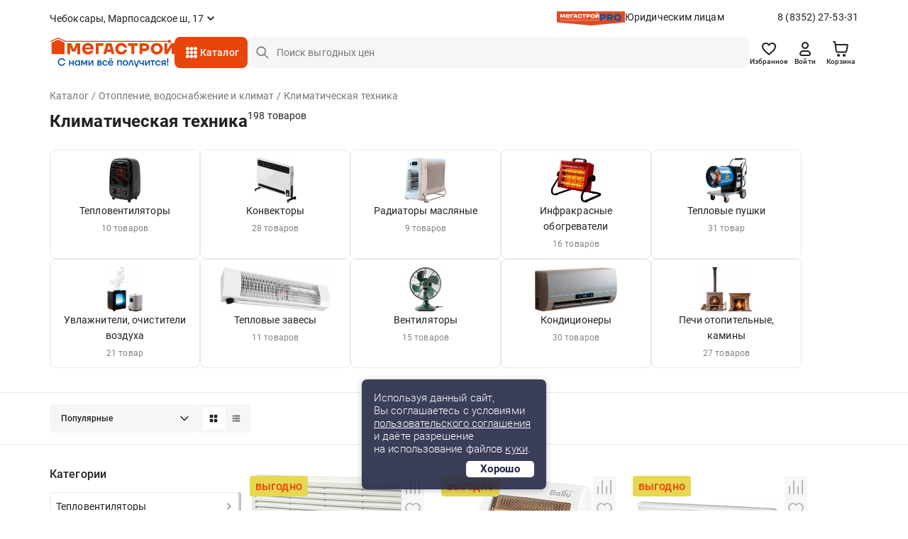

--- FILE ---
content_type: text/html;charset=UTF-8
request_url: https://cheboksary.megastroy.com/catalog/klimaticheskaya-tehnika
body_size: 32223
content:

<!DOCTYPE html>
<html lang="ru">
<head>
    <meta charset="utf-8" />
    <meta http-equiv="X-UA-Compatible" content="IE=edge">
    <meta name="viewport" content="width=device-width, initial-scale=1.0">
    <meta name="promkod-site-verification" content="e3cfe2c32e74121968781276dd6130aa" />
    <meta name="verify-admitad" content="925b113950" />
    <meta name="yandex-verification" content="70c39b2e8975a529" />

	<link href="https://fonts.googleapis.com/css2?family=Roboto:wght@500&display=swap" rel="stylesheet">
        <title>Климатическая техника - купить в Чебоксарах по цене от 229 руб. с доставкой | МЕГАСТРОЙ</title>

    <link rel='preconnect' href='//counter.rambler.ru' crossorigin />
    <link rel='preconnect' href='//mc.yandex.ru' crossorigin />
    <link rel='preconnect' href='//st.top100.ru' crossorigin />
    <link rel='dns-prefetch' href='//counter.rambler.ru' />
    <link rel='dns-prefetch' href='//mc.yandex.ru' />
    <link rel='dns-prefetch' href='//st.top100.ru' />
    <meta name="referrer" content="origin" />
        <meta name="description" content="Климатическая техника - купить в Чебоксарах по выгодным ценам от 229 рублей, 198 товаров в ассортименте. У нас вы найдете все необходимое для придания вашему дому стильного и уютного интерьера. Наша команда профессионалов всегда готова помочь вам с выбором и консультацией. Мы предлагаем удобные и безопасные способы оплаты, быструю и надежную доставку, а также гарантию качества на все наши товары.">
    <link rel="canonical" href="https://cheboksary.megastroy.com/catalog/klimaticheskaya-tehnika" />

    <meta name="geo.position" content="56.12920807, 47.32195550" />
    <meta name="ICBM" content="56.12920807, 47.32195550" />
    <link rel="icon" href="/favicon.svg" type="image/svg+xml" />
    <link rel="shortcut icon" href="/favicon.svg" type="image/svg+xml" />
    <meta name='format-detection' content='telephone=no'>

    <style>/* critical_css/catalog.css */</style>
    <link href="/vendors/bootstrap-3/css/bootstrap.min.css?3" rel="stylesheet">
    <link href="/vendors/bootstrap-5/css/bootstrap.css?3" rel="stylesheet">
    <link href="/vendors/font-awesome-4.5.0/css/font-awesome.min.css" rel="stylesheet">
    <link href="/vendors/fancybox-2.1.5/jquery.fancybox.css" rel="stylesheet">
    <link href="/vendors/slick-1.5.9/slick.css" rel="stylesheet">
	<link href="/css/nouislider.min.css" rel="stylesheet">
    <link href="/vendors/tooltipster/css/tooltipster.bundle.min.css" rel="stylesheet" />
    <link href="/vendors/zoomio.css" rel="stylesheet" />
    <link href="/vendors/abigimage/abigimage.jquery.min.css?v=1734677843" rel="stylesheet" />
	<link href="/css/datepicker.min.css" rel="stylesheet" type="text/css">
	<!--<link href="/css/jquery.timepicker.min.css" rel="stylesheet" type="text/css">-->
    <link href="/vendors/rateit/rateit.css" rel="stylesheet">
	<link href="/css/select2.min.css" rel="stylesheet" />

    <link href="/css/main.css?v=1765961083" rel="stylesheet" />
    <link href="/css/media.css?v=1747978156" rel="stylesheet" />
    <link href="/css/officials.css?v=1756906195" rel="stylesheet" />
    <link href="/css/officials-media.css?v=1734677843" rel="stylesheet" />
	<link href="/css/select2.min.css" rel="stylesheet" />



	<link rel="stylesheet" type="text/css" href="/css/redesign/style.scss.compiled.css?1734677843" /><link rel="stylesheet" type="text/css" href="/css/redesign/modules.scss.compiled.css?1765460682" /><link rel="stylesheet" type="text/css" href="/css/redesign/sumoselect.min.css?1734677843" /><link rel="stylesheet" type="text/css" href="/css/redesign/constructor.scss.compiled.css?1734677843" /><link rel="stylesheet" type="text/css" href="/css/redesign/header.scss.compiled.css?1734677843" /><link rel="stylesheet" type="text/css" href="/css/redesign/footer.scss.compiled.css?1765865706" /><link rel="stylesheet" type="text/css" href="/css/redesign/catalog.scss.compiled.css?1768394525" /><link rel="stylesheet" type="text/css" href="/css/redesign/form.scss.compiled.css?1738852002" /><link rel="stylesheet" type="text/css" href="/css/redesign/field.scss.compiled.css?1734677843" /><link rel="stylesheet" type="text/css" href="/css/redesign/button.scss.compiled.css?1752584429" /><link rel="stylesheet" type="text/css" href="/css/redesign/select.scss.compiled.css?1734677843" /><link rel="stylesheet" type="text/css" href="/css/redesign/range.scss.compiled.css?1734677843" /><link rel="stylesheet" type="text/css" href="/css/redesign/pagination.scss.compiled.css?1734677843" /><link rel="stylesheet" type="text/css" href="/css/redesign/space.scss.compiled.css?1734677843" /><link rel="stylesheet" type="text/css" href="/css/redesign/basket.scss.compiled.css?1756290438" /><link rel="stylesheet" type="text/css" href="/css/redesign/load.scss.compiled.css?1734677843" /><link rel="stylesheet" type="text/css" href="/css/redesign/product.scss.compiled.css?1734794732" /><link rel="stylesheet" type="text/css" href="/css/redesign/tracking.scss.compiled.css?1753787719" /><link rel="stylesheet" type="text/css" href="/css/redesign/cabinet.scss.compiled.css?1754550112" />
	<link rel="stylesheet" type="text/css" href="/css/cabinet.scss.compiled.css?1761030583" /><link rel="stylesheet" type="text/css" href="/css/product.scss.compiled.css?1734677843" /><link rel="stylesheet" type="text/css" href="/css/card.scss.compiled.css?1734677843" /><link rel="stylesheet" type="text/css" href="/css/service_card.scss.compiled.css?1736404281" /><link rel="stylesheet" type="text/css" href="/css/interior.scss.compiled.css?1734677843" /><link rel="stylesheet" type="text/css" href="/css/order.scss.compiled.css?1734677843" />
    <!-- <style></style>-->

    <script>window.site_main_domain = "megastroy.com";</script>
    <script>window.fractional_mode_step = 0.1;</script>

	<script src="/js/lottie.min.js"></script>

    <meta property="og:title" content="Климатическая техника" />
    <meta property="og:type" content="website" />
    <meta property="og:locale" content="ru_RU" />
    <meta property="og:url" content="https://cheboksary.megastroy.com/catalog/klimaticheskaya-tehnika" />
    <meta property="og:description" content="Климатическая техника - купить в Чебоксарах по выгодным ценам от 229 рублей, 198 товаров в ассортименте. У нас вы найдете все необходимое для придания вашему дому стильного и уютного интерьера. Наша команда профессионалов всегда готова помочь вам с выбором и консультацией. Мы предлагаем удобные и безопасные способы оплаты, быструю и надежную доставку, а также гарантию качества на все наши товары." />
	<meta property="og:image" content="https://megastroycdn.ru/storage/.thumbs/preview_nrs_wh270xwh270_klimaticheskaya-tehnika-prevyu-1.png">
    <script type="application/ld+json">{"@context":"http://schema.org","@type":"WebSite","name":"Megastroy cheboksary","alternateName":"МЕГАСТРОЙ cheboksary","url":"https://cheboksary.megastroy.com/"}</script>
        <meta name="google-site-verification" content="OMSe75s9vpx_tGNL5Rx7p9iPstOb1DSUhCvdrLBD5vk" />
        <meta name="p:domain_verify" content="22a727c0998f011cfde43b3f5e58b22e"/>
        <meta name="yandex-verification" content="72fb322d08534d2f" />
        <meta name="yandex-verification" content="819869dcdb604dc9" />
        <meta name="yandex-verification" content="04e09d740cd2a866" />


    <script>
        mindbox = window.mindbox || function() { mindbox.queue.push(arguments); };
        mindbox.queue = mindbox.queue || [];
        mindbox('create', {
            firebaseMessagingSenderId: "547895884002",
            serviceWorkerPath: "/js/mindbox-services-worker.js"
        });

        mindbox("webpush.create");

        setTimeout(
            function() {
                mindbox(
                    "webpush.subscribe", {
                        getSubscriptionOperation: "GetWebPushSubscription",
                        subscribeOperation: "SubscribeToWebpush",
                        onGranted: function() {},
                        onDenied: function() {}
                    }
                );
            },
        );
    </script>
    <script src="https://api.mindbox.ru/scripts/v1/tracker.js" async></script>

	<script type="text/javascript"> var digiScript = document.createElement('script');
	digiScript.src = '//cdn.diginetica.net/1425/client.js';
	digiScript.defer = true;
	digiScript.async = true;
	document.head.appendChild(digiScript);
	</script>

    <link href="/vendor/suggestion/suggestions.min.css" rel="stylesheet" />

    <script>
        function callAfterScriptsLoad(method) {
            if (window.scripts_loaded) {
                method();
            } else {
                setTimeout(function() { callAfterScriptsLoad(method) }, 50);
            }
        }
    </script>

    <!-- начало адмитад -->
    <script type="text/javascript">
        /* имя cookie для хранения источника */
        var cookie_name = 'deduplication_cookie';
        /* число дней жизни куки */
        var days_to_store = 30;
        /* ожидаемое значение deduplication_cookie для Admitad */
        var deduplication_cookie_value = 'admitad';
        /* имя GET параметра для дедупликации */
        var channel_name = 'utm_source';
        /* функция для получения источника из GET параметра */
        getSourceParamFromUri = function () {
            var pattern = channel_name + '=([^&]+)';
            var re = new RegExp(pattern);
            return (re.exec(document.location.search) || [])[1] || '';
        };

        /* функция для получения источника из cookie с именем cookie_name */
        getSourceCookie = function () {
            var matches = document.cookie.match(new RegExp(
                '(?:^|; )' + cookie_name.replace(/([\.$?*|{}\(\)\[\]\\\/\+^])/g, '\\$1') + '=([^;]*)'
            ));
            return matches ? decodeURIComponent(matches[1]) : undefined;
        };

        /* функция для записи источника в cookie с именем cookie_name */
        setSourceCookie = function () {
            var param = getSourceParamFromUri();
            if (!param) { return; }
            var period = days_to_store * 60 * 60 * 24 * 1000;	/* в секундах */
            var expiresDate = new Date((period) + +new Date);
            var cookieString = cookie_name + '=' + param + '; path=/; expires=' + expiresDate.toGMTString();
            console.log(cookieString);
            document.cookie = cookieString;
            document.cookie = cookieString + '; domain=.' + location.host;
        };

        /* запись куки */
        setSourceCookie();

    </script>
 
    <script src="https://www.artfut.com/static/tagtag.min.js?campaign_code=161cbbe6df" async onerror='var self = this;window.ADMITAD=window.ADMITAD||{},ADMITAD.Helpers=ADMITAD.Helpers||{},ADMITAD.Helpers.generateDomains=function(){for(var e=new Date,n=Math.floor(new Date(2020,e.getMonth(),e.getDate()).setUTCHours(0,0,0,0)/1e3),t=parseInt(1e12*(Math.sin(n)+1)).toString(30),i=["de"],o=[],a=0;a<i.length;++a)o.push({domain:t+"."+i[a],name:t});return o},ADMITAD.Helpers.findTodaysDomain=function(e){function n(){var o=new XMLHttpRequest,a=i[t].domain,D="https://"+a+"/";o.open("HEAD",D,!0),o.onload=function(){setTimeout(e,0,i[t])},o.onerror=function(){++t<i.length?setTimeout(n,0):setTimeout(e,0,void 0)},o.send()}var t=0,i=ADMITAD.Helpers.generateDomains();n()},window.ADMITAD=window.ADMITAD||{},ADMITAD.Helpers.findTodaysDomain(function(e){if(window.ADMITAD.dynamic=e,window.ADMITAD.dynamic){var n=function(){return function(){return self.src?self:""}}(),t=n(),i=(/campaign_code=([^&]+)/.exec(t.src)||[])[1]||"";t.parentNode.removeChild(t);var o=document.getElementsByTagName("head")[0],a=document.createElement("script");a.src="https://www."+window.ADMITAD.dynamic.domain+"/static/"+window.ADMITAD.dynamic.name.slice(1)+window.ADMITAD.dynamic.name.slice(0,1)+".min.js?campaign_code="+i,console.log(a.src),o.appendChild(a)}});'></script>
 
	<script type="text/javascript">
	   ADMITAD = window.ADMITAD || {};
	   ADMITAD.Invoice = ADMITAD.Invoice || {};
	   ADMITAD.Invoice.accountId = ''; /* e-mail или логин пользователя в системе */
	</script>
	<!-- конец адмитад -->
    <!-- начало сберлид -->
    	<script>window.yaContextCb = window.yaContextCb || []</script>
	<script src="https://yandex.ru/ads/system/context.js" async></script>
</head>

<body itemscope itemtype="http://schema.org/WebPage">

<div class="preloader js-preloader">
	<div class="preloader-content">
		<svg xmlns="http://www.w3.org/2000/svg" xmlns:xlink="http://www.w3.org/1999/xlink" style="margin: auto; background: rgba(255, 255, 255, 0); display: block; shape-rendering: auto;" width="40px" height="40px" viewBox="0 0 100 100" preserveAspectRatio="xMidYMid">
			<circle cx="50" cy="50" fill="none" stroke="#e8450b" stroke-width="9" r="30" stroke-dasharray="141.37166941154067 49.12388980384689">
				<animateTransform attributeName="transform" type="rotate" repeatCount="indefinite" dur="1s" values="0 50 50;360 50 50" keyTimes="0;1"></animateTransform>
			</circle>
		</svg>
	</div>
</div>

<script>
	class arthd{allTestFunctions=["testUserAgent","testChromeWindow","testPlugins","testAppVersion","testConnectionRtt"];constructor(){}testUserAgent(){return/Headless/.test(window.navigator.userAgent)?1:0}testChromeWindow(){return 33!=eval.toString().length||window.chrome?0:1}testNotificationPermissions(t){navigator.permissions.query({name:"notifications"}).then(function(e){"denied"===Notification.permission&&"prompt"===e.state?t(1):t(0)})}testPlugins(){return 0===navigator.plugins.length?1:0}testAppVersion(){let t=navigator.appVersion;return/headless/i.test(t)?1:0}testConnectionRtt(){let t=navigator.connection,e=t?t.rtt:void 0;return void 0===e?0:0===e?1:0}getHeadlessScore(){let t=[0,0],e=0,s=0,n=0;this.testNotificationPermissions(function(t){s+=t,n++});for(let i=0;i<this.allTestFunctions.length;i++){let o=this[this.allTestFunctions[i]].apply();s+=o,o>0&&(e|=1<<n),n++}return t[0]=s/n,t[1]=e,t}}
	var rh = (new arthd()).getHeadlessScore(); window.artts = rh[0]; window.arttb = rh[1];
</script>


<!-- Yandex.Metrika counter -->
<script type="text/javascript" >
	(function(m,e,t,r,i,k,a){m[i]=m[i]||function(){(m[i].a=m[i].a||[]).push(arguments)};
		m[i].l=1*new Date();k=e.createElement(t),a=e.getElementsByTagName(t)[0],k.async=1,k.src=r,a.parentNode.insertBefore(k,a)})
	(window, document, "script", "https://mc.yandex.ru/metrika/tag.js", "ym");

	ym(31197176, "init", {
		clickmap:true,
		trackLinks:true,
		accurateTrackBounce:true,
		webvisor:false,
	ecommerce:"dataLayer"
	});

	ym(31197176, 'userParams', { artts: window.artts, arttb: window.arttb, artd: "1nnlmgt381cf6rgt8htihi96k6" });
	if(window.artts>0.2){
		fetch('/arthd', {
			method: 'POST',
			body: JSON.stringify({s:   window.artts, b: window.arttb, pg: document.location.href  })
		})
	}
</script>

<noscript>
	<div>
		<img src="https://mc.yandex.ru/watch/31197176" style="position:absolute; left:-9999px;" alt="" />
	</div>
</noscript>

<!--банер с графиком работы-->



<!--банер с графиком работы // конец-->
<div class="main-wrapper">
	<div class="main-wrapper2">
		
		<!-- новая шапка -->

        <header class="header ">
			
            
<div class="stop__line">
	<div class="container slide">
		<div class="header__top d-flex">
			<div class="header__top-item d-flex">
				
				<div class="header-city">
					<span href="/cities/markets" class="header-city__link d-flex js-fancybox-modal"><span>Чебоксары, Марпосадское ш, 17</span></span>
				</div>
			</div>
			
			<div class="header__top-item hidden-xs">
				<div class="header-entity">
					<div class="header-entity__content">
						<img src="/images/redesign/entity_logo@2x.png" class="header-entity__content-image" alt="">
						<a href="/officials" class="header-entity__content-title">Юридическим лицам</a>
					</div>
					<a href="tel:8 (8352) 27-53-31" class="phone">8 (8352) 27-53-31</a>
				</div>
				
							</div>
			
		</div>
		<div class="header__bottom js-cat-menu d-flex">
			<div class="header__bottom-item hidden-xs">
				<div class="header-logo">
					<a href="/"><img src="/images/redesign/logo.svg" alt=""></a>
				</div>
			</div>
			<div class="header__bottom-item">
				<a href="javascript:;" class="header-toggle js-header-toggle visible-xs">
					<img src="/images/redesign/toggle_icon.svg" alt="">
				</a>		
				<div class="header-catalog hidden-xs">
					<div class="menu-animation">
						<img src="/images/redesign/menu_animation.svg" alt="">
					</div>
					<div class="visible-lg">
						<span href="/catalog_modal" class="header-catalog__link js-fancybox-modal d-flex">Каталог</span>
					</div>
					<div class="hidden-lg">
						<a href="/catalog/" class="header-catalog__link d-flex">Каталог</a>
					</div>
				</div>
				<div class="dark-overlay-2"></div>
				
				<div class="header-logo visible-xs">
					<a href="/"><img src="/images/redesign/logo.svg" alt=""></a>
				</div>
			</div>
			<div class="header__bottom-item w-100">
				<form method="get" action="/catalog/search">
					<input name="q"
						   required
						   autocomplete="off"
						   type="text"
						   value=""
						   placeholder="Поиск выгодных цен"
						   class="input-field input-field__search d-flex js-search-input hidden-xs">
					<button type="submit" class="button-field button-field_red hidden-xs"></button>
                    <div class="search-field">
                        <a href="javascript:;" class="search-field__button js-search-close-button">
                            <img src="/images/redesign/close/close_search.svg" alt="">
                        </a>
                    </div>

					<div class="js-search-suggestions"></div>
				</form>		
			</div>	
			<div class="header__bottom-item">
				<div class="header-icon d-flex js-header-icons">
					<a href="/favorites/" class="header-icon__item hidden-xs">
						<img src="/images/redesign/heart_icon.svg" alt="">
						<div class="header-icon__title">Избранное</div>
						<span class="quantity-icon d-flex js-favorites-count hidden">0</span>					
					</a>
					
					
					<a href="/login?from=https://cheboksary.megastroy.com/catalog/klimaticheskaya-tehnika" class="header-icon__item hidden-xs">
    <img src="/images/redesign/person_icon.svg" alt="">
	<div class="header-icon__title">Войти</div>
</a>
					
					<div class="visible-xs ">
						<a class="header-icon__item js-fancybox-mobile-search"
						   data-fancybox-href="/inc/search_mobile"
						   data-fancybox-type="ajax">
							<img src="/images/redesign/search_black_icon.svg" alt="">
						</a>
					</div>

					<div class="basket-enter js-basket-header-widget clearfix">
						<div class="basket-enter-hover clearfix"><div class="header-icon__drop js-header-icon__drop">
	<a href="/basket/" class="header-icon__item" style="display: flex;">
		<img src="/images/redesign/shopping_cart_icon.svg" alt="">
		<div class="header-icon__title hidden-xs">Корзина</div>
		<span class="quantity-icon d-flex js-basket-total-number js-basket-not-empty hidden">
			0		</span>
	</a>
	<div class="basket-popup ">
		<div class="basket-popup__top js-basket-popup__top">
			
            			
			
		</div>
		<div class="basket-popup__bottom">
			<div class="total-price">
				<div class="total-price__title">Итого</div>
				<div class="total-price__value">0 <span>&#8381;</span></div>
			</div>
			<div class="button-container">
				<a href="/basket/" class="button-field button-field_transparent button-field__basket-popup">Перейти в корзину</a>
			</div>
		</div>
	</div>
</div>
</div>
					</div>
				</div>
			</div>
		</div>
	</div>
</div>
			        </header>
		
		<!-- конец новой шапки -->

		<!-- новое мобильное меню -->

		<div class="mobile-menu js-mobile-menu">
			<div class="mobile-menu__content">
				<div class="mobile-menu__content-item">
					<div class="close-button js-popup-close">
						<a href="javascript:;">
							<img src="/images/redesign/close/close_black_l.svg" alt="">
						</a>
					</div>
					<div class="city-selection">
						<a href="/cities/markets" class="js-popup-close city-selection__link d-flex js-fancybox-city">Чебоксары, Марпосадское ш, 17</a>
					</div>
				</div>
				<div class="mobile-menu__content-item">
					<ul class="mobile-menu__list">
						<li>
							<a href="/login?from=https://cheboksary.megastroy.com/catalog/klimaticheskaya-tehnika">
								<img src="/images/redesign/toggle_menu_person_icon.svg">
								<span class="mobile-menu__list-title">Войти</span>
							</a>
						</li>
						<li>
							<a href="/catalog/">
								<img src="/images/redesign/toggle_menu_catalog_icon.svg">
								<span class="mobile-menu__list-title">Каталог</span>
							</a>
						</li>
						<li>
							<a href="/favorites/">
								<img src="/images/redesign/toggle_menu_favorites_icon.svg">
								<span class="mobile-menu__list-title">Избранное</span>
								<span class="quantity-icon quantity-menu-icon d-flex js-favorites-count hidden">0</span>
							</a>
						</li>
						<li>
							<a href="/compare">
								<img src="/images/redesign/toggle_menu_comparison_icon.svg">
								<span class="mobile-menu__list-title">В сравнении</span>
								<span class="quantity-icon quantity-menu-icon d-flex js-compare-quantity hidden">0</span>
							</a>
						</li>
						<li>
							<a href="/basket/">
								<img src="/images/redesign/toggle_menu_basket_icon.svg">
								<span class="mobile-menu__list-title">Корзина</span>
								<span class="js-basket-total-number js-basket-not-empty quantity-icon quantity-menu-icon d-flex hidden">0</span>
							</a>
						</li>
						<!--<li>
							<a href="/">
								<img src="/images/redesign/toggle_menu_chat_icon.svg">
								<span class="mobile-menu__list-title">Обратная связь</span>
							</a>
						</li>-->
						<li>
							<a href="/you_watched">
								<img src="/images/redesign/toggle_menu_history_icon.svg">
								<span class="mobile-menu__list-title">История просмотров</span>
							</a>
						</li>
					</ul>
				</div>
				<div class="mobile-menu__content-item">
					<ul class="mobile-menu__list">
						<li>
							<a href="/payment">
								<img src="/images/redesign/toggle_menu_payment_icon.svg">
								<span class="mobile-menu__list-title">Оплатить заказ онлайн</span>
							</a>
						</li>
						<li>
							<a href="/officials">
								<img src="/images/redesign/toggle_menu_entity_icon.svg">
								<span class="mobile-menu__list-title">Юридическим лицам</span>
							</a>
						</li>
						<li class="mobile-menu__list-item js-vslide-container">
							<a href="javascript:;" class="js-vlink-container">
								<img src="/images/redesign/toggle_menu_card_icon.svg">
								<span class="mobile-menu__list-title open-title">Карты Мегастрой</span>
							</a>
							<ul class="mobile-submenu js-vslide-content">
								<li><a href="/scard">Карта Всегда выгодно</a></li>
								<li><a href="/pcard">Подарочная карта</a></li>
								<li><a href="/loyality">Карта новосела</a></li>
							</ul>
						</li>
						<li class="mobile-menu__list-item js-vslide-container">
							<a href="javascript:;" class="js-vlink-container">
								<img src="/images/redesign/toggle_menu_services_icon.svg">
								<span class="mobile-menu__list-title open-title">Услуги</span>
							</a>
							<ul class="mobile-submenu js-vslide-content">
								<li><a href="/design_project_flat">Дизайн проектирование</a></li>
								<li><a href="/secondary_raw">Реализация вторсырья</a></li>
								<li><a href="/services">Все услуги</a></li>
							</ul>
						</li>
						<li class="mobile-menu__list-item js-vslide-container">
							<a href="javascript:;" class="js-vlink-container">
								<img src="/images/redesign/toogle_menu_order_icon.svg">
								<span class="mobile-menu__list-title open-title">Заказ</span>
							</a>
							<ul class="mobile-submenu js-vslide-content">
								<li><a href="/how-to-order">Как сделать заказ?</a></li>
								<li><a href="/obmen-bez-problem">Обмен и возврат</a></li>
								<li><a href="/delivery">Доставка</a></li>
								<li><a href="/catalog/groups?products_groups%5B%5D=99">Товары под заказ</a></li>
							</ul>
						</li>
						<li class="mobile-menu__list-item js-vslide-container">
							<a href="javascript:;" class="js-vlink-container">
								<img src="/images/redesign/toggle_menu_company_icon.svg">
								<span class="mobile-menu__list-title open-title">Компания</span>
							</a>
							<ul class="mobile-submenu js-vslide-content">
																	<li><a href="/vacancies/">Наши вакансии</a></li>
																	<li><a href="/about">О компании</a></li>
																	<li><a href="/news/">Новости</a></li>
																	<li><a href="/investors">Инвесторам</a></li>
																	<li><a href="/markets/">Гипермаркеты</a></li>
																	<li><a href="/development">Ищем новые локации</a></li>
															</ul>
						</li>
					</ul>
				</div>
			</div>
			<div class="mobile-menu__bg js-mobile-menu__bg"></div>
		</div>

		<!-- конец нового мобильного меню -->

		<!-- старое мобильное меню, js-enter старый класс входа -->
			<!-- конец старого мобильного меню -->

	<script>
    window.enableAjaxFilters = true;
</script>

<script>
    mindbox("async", {
        operation: "Website.ViewCategory",
        data: {
            viewProductCategory: {
                productCategory: {
                    ids: {
                        website: "921"
                    }
                }
            }
        },
        onSuccess: function() { },
        onError: function(error) { }
    });
</script>

<div class="page-content">
    <div class="container">
        <div class="head js-ajax-widget js-widget-name-catalog_breadcrumbs">
            <!--<ul class="crumbs2 clearfix hidden-lg">
<li property="itemListElement" typeof="ListItem"><a href="/catalog/" property="item" typeof="WebPage"><span property="name">Каталог</span></a><meta property="position" content="<?/*= $i */?>" /></li> <li property="itemListElement" typeof="ListItem"><a href="/catalog/otoplenie-vodosnabzhenie-i-klimat" property="item" typeof="WebPage"><span property="name">Отопление, водоснабжение и климат</span></a><meta property="position" content="<?/*= $i */?>" /></li> <li property="itemListElement" typeof="ListItem"><a href="" property="item" typeof="WebPage"><span property="name">Климатическая техника</span></a><meta property="position" content="<?/*= $i */?>" /></li> </ul>-->
<ul class="crumbs clearfix" vocab="http://schema.org/" typeof="BreadcrumbList">
	
<li property="itemListElement" typeof="ListItem"><a href="/catalog/" property="item" typeof="WebPage"><span property="name">Каталог</span></a><meta property="position" content="1" /></li> <li property="itemListElement" typeof="ListItem"><a href="/catalog/otoplenie-vodosnabzhenie-i-klimat" property="item" typeof="WebPage"><span property="name">Отопление, водоснабжение и климат</span></a><meta property="position" content="2" /></li> <li class="active"><span>Климатическая техника</span></li> </ul>




<div class="title">
	<div class="title-content">
		<h1>Климатическая техника</h1>
		<span class="quantity-number">
			198 товаров		</span>
	</div>
</div>        </div>
            
        <div class="categories-list">
            <div class="categories-list__wrapper">
                                    <div class="categories-list__item ">
                        <div class="categories-list__image">
                            <img src="https://megastroycdn.ru/storage/.thumbs/preview_nrs_in250xin250_teploventilyator-1.png" alt="Тепловентиляторы">
                        </div>
                        <div class="categories-list__content">
                            <a href="/catalog/teploventilyatory" class="categories-list__content-title">Тепловентиляторы</a>
                            <div class="categories-list__content-quantity">10 товаров</div>
                        </div>
                    </div>
                    
                                    <div class="categories-list__item ">
                        <div class="categories-list__image">
                            <img src="https://megastroycdn.ru/storage/.thumbs/preview_nrs_in250xin250_kovektor-1.png" alt="Конвекторы">
                        </div>
                        <div class="categories-list__content">
                            <a href="/catalog/konvektory" class="categories-list__content-title">Конвекторы</a>
                            <div class="categories-list__content-quantity">28 товаров</div>
                        </div>
                    </div>
                    
                                    <div class="categories-list__item ">
                        <div class="categories-list__image">
                            <img src="https://megastroycdn.ru/storage/.thumbs/preview_nrs_in250xin250_raditor-maslyannyy-1.png" alt="Радиаторы масляные">
                        </div>
                        <div class="categories-list__content">
                            <a href="/catalog/radiatory-maslyanye" class="categories-list__content-title">Радиаторы масляные</a>
                            <div class="categories-list__content-quantity">9 товаров</div>
                        </div>
                    </div>
                    
                                    <div class="categories-list__item ">
                        <div class="categories-list__image">
                            <img src="https://megastroycdn.ru/storage/.thumbs/preview_nrs_in250xin250_infrakrasnye-obogrevateli-1.png" alt="Инфракрасные обогреватели">
                        </div>
                        <div class="categories-list__content">
                            <a href="/catalog/infrakrasnye-obogrevateli" class="categories-list__content-title">Инфракрасные обогреватели</a>
                            <div class="categories-list__content-quantity">16 товаров</div>
                        </div>
                    </div>
                    
                                    <div class="categories-list__item ">
                        <div class="categories-list__image">
                            <img src="https://megastroycdn.ru/storage/.thumbs/preview_nrs_in250xin250_teplovaya-pushka-1.png" alt="Тепловые пушки">
                        </div>
                        <div class="categories-list__content">
                            <a href="/catalog/teplovye-pushki" class="categories-list__content-title">Тепловые пушки</a>
                            <div class="categories-list__content-quantity">31 товар</div>
                        </div>
                    </div>
                    
                                    <div class="categories-list__item ">
                        <div class="categories-list__image">
                            <img src="https://megastroycdn.ru/storage/.thumbs/preview_nrs_in250xin250_uvlazhnitel-i-ochistitel-vozduha-photoroom-2.png" alt="Увлажнители, очистители воздуха">
                        </div>
                        <div class="categories-list__content">
                            <a href="/catalog/uvlazhniteli-ochistiteli-vozduha" class="categories-list__content-title">Увлажнители, очистители воздуха</a>
                            <div class="categories-list__content-quantity">21 товар</div>
                        </div>
                    </div>
                    
                                    <div class="categories-list__item ">
                        <div class="categories-list__image">
                            <img src="https://megastroycdn.ru/storage/.thumbs/preview_nrs_in250xin250_teplovye-zavesy-1.png" alt="Тепловые завесы">
                        </div>
                        <div class="categories-list__content">
                            <a href="/catalog/teplovye-zavesy" class="categories-list__content-title">Тепловые завесы</a>
                            <div class="categories-list__content-quantity">11 товаров</div>
                        </div>
                    </div>
                    
                                    <div class="categories-list__item ">
                        <div class="categories-list__image">
                            <img src="https://megastroycdn.ru/storage/.thumbs/preview_nrs_in250xin250_ventilyatory-photoroom-1.png" alt="Вентиляторы">
                        </div>
                        <div class="categories-list__content">
                            <a href="/catalog/ventilyatory" class="categories-list__content-title">Вентиляторы</a>
                            <div class="categories-list__content-quantity">15 товаров</div>
                        </div>
                    </div>
                    
                                    <div class="categories-list__item ">
                        <div class="categories-list__image">
                            <img src="https://megastroycdn.ru/storage/.thumbs/preview_nrs_in250xin250_kondicioner-jpg-2.png" alt="Кондиционеры">
                        </div>
                        <div class="categories-list__content">
                            <a href="/catalog/kondicionery-2" class="categories-list__content-title">Кондиционеры</a>
                            <div class="categories-list__content-quantity">30 товаров</div>
                        </div>
                    </div>
                    
                                    <div class="categories-list__item ">
                        <div class="categories-list__image">
                            <img src="https://megastroycdn.ru/storage/.thumbs/preview_nrs_in250xin250_prevyu-pechey-1.png" alt="Печи отопительные, камины">
                        </div>
                        <div class="categories-list__content">
                            <a href="/catalog/otopitelnye-pechi" class="categories-list__content-title">Печи отопительные, камины</a>
                            <div class="categories-list__content-quantity">27 товаров</div>
                        </div>
                    </div>
                    
                            </div>
        </div>
    </div>

    
<!--AdFox START-->
<!--yandex_mg-megastroy2-->
<!--Площадка: megastroy.com / Все внутренние разделы / 1140х250(web)-->
<!--Категория: <не задана>-->
<!--Тип баннера: 1140х250-->

<div class="container mb-3">
        <div id="adfox_171809245595343355"></div>
        <script>
            window.yaContextCb.push(()=>{
                Ya.adfoxCode.createAdaptive({
                    ownerId: 10873916,
                    containerId: 'adfox_171809245595343355',
                    params: {
                        p1: 'dcxby',
                        p2: 'jacq',
                        puid1: 'cheboksary',
                        puid2: '8:912'
                    }
                }, ['desktop', 'tablet', 'phone'], {
                    tabletWidth: 830,
                    phoneWidth: 480,
                    isAutoReloads: false
                })
            })
        </script>
</div>    <div class="products-quantity">
        <div class="container">
			<div class="products-quantity__container">

            <div class="products-quantity__content">
                <div class="products-quantity__content-right">
                    <div class="js-widget-name-catalog_sort">
                        <div class="select-container">
    <select class="select-field js-sumoselect js-catalog-sort">
        <option  value="/catalog/klimaticheskaya-tehnika">Популярные</option>
        <option  value="/catalog/klimaticheskaya-tehnika?sort=price">Сначала дешевле</option>
        <option  value="/catalog/klimaticheskaya-tehnika?sort=price-desc">Сначала дороже</option>
        <option  value="/catalog/klimaticheskaya-tehnika?sort=sale">По скидке</option>

        <option  value="/catalog/klimaticheskaya-tehnika?sort=latest">Новинки</option>
; ?>
        <option  value="/catalog/klimaticheskaya-tehnika?sort=striked-price">Выгодно</option>
    </select>
</div>

<script>
    callAfterScriptsLoad(() => {
        $('.js-sumoselect').SumoSelect({
            placeholder: 'Выберите магазин'
        });
    });
</script>                    </div>

                    <div class="sorting-switch">
                        <a href="javascript:;" class="sorting-switch__item js-switch-tile active">
                            <img src="/images/redesign/sort_tile_icon.svg" alt="">
                        </a>
                        <a href="javascript:;" class="sorting-switch__item js-switch-list ">
                            <img src="/images/redesign/sort_list_icon.svg" alt="">
                        </a>
                    </div>
                </div>
				
            </div>
			
            <div class="visible-xs visible-sm js-vslide-container">
                <a href="javascript:;" class="mobile-facets js-vlink-container">
                    <span><img src="/images/redesign/facets_icon.svg">Фильтры</span>
                </a>
                <div class="js-vslide-content js-ajax-widget js-widget-name-catalog_filterform">
                    <div class="facets">


    <div class="facets-list">
		<!--<div class="revert-content">-->

		<div class="facets-list__item clear">
            <div class="search-categories visible-md visible-lg">
                <a href="javascript:;" class="search-categories__title">Категории</a>
                <div class="search-categories__content js-default-scroll">
                                            <div class="search-categories__content-item ">
                            <a href="/catalog/teploventilyatory" class="subcategories-title">Тепловентиляторы</a>
                        </div>
                                            <div class="search-categories__content-item ">
                            <a href="/catalog/konvektory" class="subcategories-title">Конвекторы</a>
                        </div>
                                            <div class="search-categories__content-item ">
                            <a href="/catalog/radiatory-maslyanye" class="subcategories-title">Радиаторы масляные</a>
                        </div>
                                            <div class="search-categories__content-item ">
                            <a href="/catalog/infrakrasnye-obogrevateli" class="subcategories-title">Инфракрасные обогреватели</a>
                        </div>
                                            <div class="search-categories__content-item ">
                            <a href="/catalog/teplovye-pushki" class="subcategories-title">Тепловые пушки</a>
                        </div>
                                            <div class="search-categories__content-item ">
                            <a href="/catalog/uvlazhniteli-ochistiteli-vozduha" class="subcategories-title">Увлажнители, очистители воздуха</a>
                        </div>
                                            <div class="search-categories__content-item ">
                            <a href="/catalog/teplovye-zavesy" class="subcategories-title">Тепловые завесы</a>
                        </div>
                                            <div class="search-categories__content-item ">
                            <a href="/catalog/ventilyatory" class="subcategories-title">Вентиляторы</a>
                        </div>
                                            <div class="search-categories__content-item ">
                            <a href="/catalog/kondicionery-2" class="subcategories-title">Кондиционеры</a>
                        </div>
                                            <div class="search-categories__content-item ">
                            <a href="/catalog/otopitelnye-pechi" class="subcategories-title">Печи отопительные, камины</a>
                        </div>
                                    </div>
            </div>

			<a href="javascript:;" class="facets-list__item-title clear">Наличие в магазинах</a>

			<div class="facets-list__item-content">
				<div class="product-availability hidden-xs hidden-sm">
					<!--                    <a href="/cities/markets" class="show-map js-fancybox-modal"></a>-->
                    <span href="/city_modal" class="show-map js-fancybox-city">Выбрать на карте</span>
                            							<div class="select-container">
								<select class="select-field js-sumoselect js-market-select">
																			<option  data-all-markets="0" data-market-id="2" data-market-address="Мегастрой Чебоксары, Марпосадское ш, 17">Марпосадское ш, 17</option>
																		<option data-href="" selected>Все гипермаркеты</option>
								</select>
							</div>
				</div>

				<div class="product-availability hidden-md hidden-lg">
					<div class="selected-city">Чебоксары, Марпосадское ш, 17</div>
                    <a href="/city_modal" class="show-map js-fancybox-city">Выбрать другой</a>
				</div>

				<div class="switch-container">
					<div class="switch-content">
						<input type="checkbox" class="switch-field js-in-stock-checkbox" id="products_stock" name="switch"  data-href="/catalog/klimaticheskaya-tehnika?in_stock=0" />
						<label for="products_stock">Скрыть «Под заказ»</label>
					</div>

					<!--<div class="switch-content">
						<input type="checkbox" class="switch-field js-in-profitable-checkbox" id="profitable_offer" name="switch"  data-href="<?/*= h(d()->sort_get->profitable == 1 ? d()->sort_get->delete('profitable') : d()->sort_get->add('profitable', 1)) */?>" />
						<label for="profitable_offer">Выгодные предложения</label>
					</div>-->
				</div>
			</div>
			<!--
			<div class="facets-list__item-content">
				<div class="select-container">
					<select class="select-field js-sumoselect">
						<option value="0"></option>
						<option value="1">пр-т Набережночелнинский, 37а</option>
						<option value="2">ул. Машиностроительная, 75</option>
						<option value="3">ул. 2-ая Азинская, 7б</option>
						<option value="4">пр-т Победы, 101</option>
					</select>
				</div>
				<a href="/" class="select-on-map js-fancybox-modal">выбрать на карте</a>
				<label class="checkbox-field" for="box_00">
					<p>товары в наличии</p>
					<input type="checkbox" id="box_00" name="" class="checkbox-field__icon-image">
					<span></span>
				</label>
			</div>
			-->
		</div>
		
		

		<form method="get" action="/catalog/klimaticheskaya-tehnika" class="js-filter-form catalog-filterform-hidden">
			<input type="hidden" name="in_stock" value="1">
			<input type="hidden" name="all_markets" value="0">
<!--            <input type="hidden" name="profitable" value="--><!--">-->

			<div class="facets-list__item clear js-vslide-container js-range-container">

				<a href="javascript:;" class="facets-list__item-title js-vlink-container active">Цена, &#8381;</a>
				<div class="facets-list__item-content js-vslide-content js-slider_range_container">
					<div class="price-slider">
						<div class="price-slider__fields">
							<div class="price-field">
								<input type="text" name="price[from]" class="input-field input-field__price js-input-field__price js-range-input-from" placeholder="от 229" data-value-limit="229" value="229" required>
								<a href="javascript:;" class="price-field__button js-clear-input">
									<img src="/images/redesign/close/close_grey_m.svg" alt="">
								</a>
							</div>
							<div class="price-field__wrapper">–</div>
							<div class="price-field">
								<input type="text" name="price[to]" class="input-field input-field__price js-input-field__price js-range-input-to" placeholder="до 77990" data-value-limit="77990" value="77990" required>
								<a href="javascript:;" class="price-field__button js-clear-input">
									<img src="/images/redesign/close/close_grey_m.svg" alt="">
								</a>
							</div>
						</div>
						<div class="price-slider__range js-slider__range"></div>
					</div>
				</div>
			</div>
                        <div class="facets-list__item js-vslide-container" style="">
                            <a href="javascript:;" class="facets-list__item-title js-vlink-container active">
                                Бренд                            </a>

                            

                            <div class="facets-list__item-content js-vslide-content hidden-md hidden-lg">
                                <div class="mark">
                                    <div class="box-content" >
                                        <input name="field79[]" value="AC ELECTRIC" type="checkbox" id="check-m2-1" class="box-field-mobile" />
                                        <label for="check-m2-1">AC ELECTRIC</label>
                                    </div>
                                    <div class="box-content" >
                                        <input name="field79[]" value="Ballu" type="checkbox" id="check-m2-2" class="box-field-mobile" />
                                        <label for="check-m2-2">Ballu</label>
                                    </div>
                                    <div class="box-content" >
                                        <input name="field79[]" value="Boonair" type="checkbox" id="check-m2-3" class="box-field-mobile" />
                                        <label for="check-m2-3">Boonair</label>
                                    </div>
                                    <div class="box-content" >
                                        <input name="field79[]" value="ENGY" type="checkbox" id="check-m2-4" class="box-field-mobile" />
                                        <label for="check-m2-4">ENGY</label>
                                    </div>
                                    <div class="box-content" >
                                        <input name="field79[]" value="Electrolux" type="checkbox" id="check-m2-5" class="box-field-mobile" />
                                        <label for="check-m2-5">Electrolux</label>
                                    </div>
                                    <div class="box-content" style="display:none" >
                                        <input name="field79[]" value="Energy" type="checkbox" id="check-m2-6" class="box-field-mobile" />
                                        <label for="check-m2-6">Energy</label>
                                    </div>
                                    <div class="box-content" style="display:none" >
                                        <input name="field79[]" value="Eurolux" type="checkbox" id="check-m2-7" class="box-field-mobile" />
                                        <label for="check-m2-7">Eurolux</label>
                                    </div>
                                    <div class="box-content" style="display:none" >
                                        <input name="field79[]" value="Everest" type="checkbox" id="check-m2-8" class="box-field-mobile" />
                                        <label for="check-m2-8">Everest</label>
                                    </div>
                                    <div class="box-content" style="display:none" >
                                        <input name="field79[]" value="HOMMYN" type="checkbox" id="check-m2-9" class="box-field-mobile" />
                                        <label for="check-m2-9">HOMMYN</label>
                                    </div>
                                    <div class="box-content" style="display:none" >
                                        <input name="field79[]" value="Haier" type="checkbox" id="check-m2-10" class="box-field-mobile" />
                                        <label for="check-m2-10">Haier</label>
                                    </div>
                                    <div class="box-content" style="display:none" >
                                        <input name="field79[]" value="HeatheadTech" type="checkbox" id="check-m2-11" class="box-field-mobile" />
                                        <label for="check-m2-11">HeatheadTech</label>
                                    </div>
                                    <div class="box-content" style="display:none" >
                                        <input name="field79[]" value="Leonord" type="checkbox" id="check-m2-12" class="box-field-mobile" />
                                        <label for="check-m2-12">Leonord</label>
                                    </div>
                                    <div class="box-content" style="display:none" >
                                        <input name="field79[]" value="No name" type="checkbox" id="check-m2-13" class="box-field-mobile" />
                                        <label for="check-m2-13">No name</label>
                                    </div>
                                    <div class="box-content" style="display:none" >
                                        <input name="field79[]" value="Oasis" type="checkbox" id="check-m2-14" class="box-field-mobile" />
                                        <label for="check-m2-14">Oasis</label>
                                    </div>
                                    <div class="box-content" style="display:none" >
                                        <input name="field79[]" value="RexFaber" type="checkbox" id="check-m2-15" class="box-field-mobile" />
                                        <label for="check-m2-15">RexFaber</label>
                                    </div>
                                    <div class="box-content" style="display:none" >
                                        <input name="field79[]" value="Royal Thermo" type="checkbox" id="check-m2-16" class="box-field-mobile" />
                                        <label for="check-m2-16">Royal Thermo</label>
                                    </div>
                                    <div class="box-content" style="display:none" >
                                        <input name="field79[]" value="SHUFT" type="checkbox" id="check-m2-17" class="box-field-mobile" />
                                        <label for="check-m2-17">SHUFT</label>
                                    </div>
                                    <div class="box-content" style="display:none" >
                                        <input name="field79[]" value="Thermex" type="checkbox" id="check-m2-18" class="box-field-mobile" />
                                        <label for="check-m2-18">Thermex</label>
                                    </div>
                                    <div class="box-content" style="display:none" >
                                        <input name="field79[]" value="Zerten" type="checkbox" id="check-m2-19" class="box-field-mobile" />
                                        <label for="check-m2-19">Zerten</label>
                                    </div>
                                    <div class="box-content" style="display:none" >
                                        <input name="field79[]" value="Астон" type="checkbox" id="check-m2-20" class="box-field-mobile" />
                                        <label for="check-m2-20">Астон</label>
                                    </div>
                                    <div class="box-content" style="display:none" >
                                        <input name="field79[]" value="Везувий" type="checkbox" id="check-m2-21" class="box-field-mobile" />
                                        <label for="check-m2-21">Везувий</label>
                                    </div>
                                    <div class="box-content" style="display:none" >
                                        <input name="field79[]" value="РОСТерм" type="checkbox" id="check-m2-22" class="box-field-mobile" />
                                        <label for="check-m2-22">РОСТерм</label>
                                    </div>
                                    <div class="box-content" style="display:none" >
                                        <input name="field79[]" value="Ресанта" type="checkbox" id="check-m2-23" class="box-field-mobile" />
                                        <label for="check-m2-23">Ресанта</label>
                                    </div>
                                </div>

                                <a href="javascript:;" onclick="$(this).hide().closest('div.facets-list__item-content').find('.mark .box-content').show()" class="open-box" >
                                <span>Показать все</span><img src="/images/redesign/chevron/chevron_blue_m.svg" alt="">
                                </a>
                            </div>

                            <div class="facets-list__item-content js-vslide-content hidden-xs hidden-sm" style="display:block;">
                                <div class="search-brand">
                                    <div class="search-brand__field">
                                        <input type="text" class="input-field input-field__facets js-brand-search-input" placeholder="Найти бренд">
                                    </div>
                                <div class="box-container">
									<div class="default-scroll-y d-flex-scroll">

                                    <div class="box-content js-brand-search-variant">
                                        <input type="checkbox" id="check-d2-24" name="field79[]" class="box-field" value="AC ELECTRIC"   />
                                        <label for="check-d2-24"><span>AC ELECTRIC <span class="box-quantity">2</span></span></label>
                                    </div>

                                    <div class="box-content js-brand-search-variant">
                                        <input type="checkbox" id="check-d2-25" name="field79[]" class="box-field" value="Ballu"   />
                                        <label for="check-d2-25"><span>Ballu <span class="box-quantity">63</span></span></label>
                                    </div>

                                    <div class="box-content js-brand-search-variant">
                                        <input type="checkbox" id="check-d2-26" name="field79[]" class="box-field" value="Boonair"   />
                                        <label for="check-d2-26"><span>Boonair <span class="box-quantity">5</span></span></label>
                                    </div>

                                    <div class="box-content js-brand-search-variant">
                                        <input type="checkbox" id="check-d2-27" name="field79[]" class="box-field" value="ENGY"   />
                                        <label for="check-d2-27"><span>ENGY <span class="box-quantity">1</span></span></label>
                                    </div>

                                    <div class="box-content js-brand-search-variant">
                                        <input type="checkbox" id="check-d2-28" name="field79[]" class="box-field" value="Electrolux"   />
                                        <label for="check-d2-28"><span>Electrolux <span class="box-quantity">3</span></span></label>
                                    </div>

                                    <div class="box-content js-brand-search-variant">
                                        <input type="checkbox" id="check-d2-29" name="field79[]" class="box-field" value="Energy"   />
                                        <label for="check-d2-29"><span>Energy <span class="box-quantity">5</span></span></label>
                                    </div>

                                    <div class="box-content js-brand-search-variant">
                                        <input type="checkbox" id="check-d2-30" name="field79[]" class="box-field" value="Eurolux"   />
                                        <label for="check-d2-30"><span>Eurolux <span class="box-quantity">13</span></span></label>
                                    </div>

                                    <div class="box-content js-brand-search-variant">
                                        <input type="checkbox" id="check-d2-31" name="field79[]" class="box-field" value="Everest"   />
                                        <label for="check-d2-31"><span>Everest <span class="box-quantity">2</span></span></label>
                                    </div>

                                    <div class="box-content js-brand-search-variant">
                                        <input type="checkbox" id="check-d2-32" name="field79[]" class="box-field" value="HOMMYN"   />
                                        <label for="check-d2-32"><span>HOMMYN <span class="box-quantity">1</span></span></label>
                                    </div>

                                    <div class="box-content js-brand-search-variant">
                                        <input type="checkbox" id="check-d2-33" name="field79[]" class="box-field" value="Haier"   />
                                        <label for="check-d2-33"><span>Haier <span class="box-quantity">2</span></span></label>
                                    </div>

                                    <div class="box-content js-brand-search-variant">
                                        <input type="checkbox" id="check-d2-34" name="field79[]" class="box-field" value="HeatheadTech"   />
                                        <label for="check-d2-34"><span>HeatheadTech <span class="box-quantity">1</span></span></label>
                                    </div>

                                    <div class="box-content js-brand-search-variant">
                                        <input type="checkbox" id="check-d2-35" name="field79[]" class="box-field" value="Leonord"   />
                                        <label for="check-d2-35"><span>Leonord <span class="box-quantity">1</span></span></label>
                                    </div>

                                    <div class="box-content js-brand-search-variant">
                                        <input type="checkbox" id="check-d2-36" name="field79[]" class="box-field" value="No name"   />
                                        <label for="check-d2-36"><span>No name <span class="box-quantity">11</span></span></label>
                                    </div>

                                    <div class="box-content js-brand-search-variant">
                                        <input type="checkbox" id="check-d2-37" name="field79[]" class="box-field" value="Oasis"   />
                                        <label for="check-d2-37"><span>Oasis <span class="box-quantity">6</span></span></label>
                                    </div>

                                    <div class="box-content js-brand-search-variant">
                                        <input type="checkbox" id="check-d2-38" name="field79[]" class="box-field" value="RexFaber"   />
                                        <label for="check-d2-38"><span>RexFaber <span class="box-quantity">1</span></span></label>
                                    </div>

                                    <div class="box-content js-brand-search-variant">
                                        <input type="checkbox" id="check-d2-39" name="field79[]" class="box-field" value="Royal Thermo"   />
                                        <label for="check-d2-39"><span>Royal Thermo <span class="box-quantity">4</span></span></label>
                                    </div>

                                    <div class="box-content js-brand-search-variant">
                                        <input type="checkbox" id="check-d2-40" name="field79[]" class="box-field" value="SHUFT"   />
                                        <label for="check-d2-40"><span>SHUFT <span class="box-quantity">2</span></span></label>
                                    </div>

                                    <div class="box-content js-brand-search-variant">
                                        <input type="checkbox" id="check-d2-41" name="field79[]" class="box-field" value="Thermex"   />
                                        <label for="check-d2-41"><span>Thermex <span class="box-quantity">16</span></span></label>
                                    </div>

                                    <div class="box-content js-brand-search-variant">
                                        <input type="checkbox" id="check-d2-42" name="field79[]" class="box-field" value="Zerten"   />
                                        <label for="check-d2-42"><span>Zerten <span class="box-quantity">8</span></span></label>
                                    </div>

                                    <div class="box-content js-brand-search-variant">
                                        <input type="checkbox" id="check-d2-43" name="field79[]" class="box-field" value="Астон"   />
                                        <label for="check-d2-43"><span>Астон <span class="box-quantity">2</span></span></label>
                                    </div>

                                    <div class="box-content js-brand-search-variant">
                                        <input type="checkbox" id="check-d2-44" name="field79[]" class="box-field" value="Везувий"   />
                                        <label for="check-d2-44"><span>Везувий <span class="box-quantity">21</span></span></label>
                                    </div>

                                    <div class="box-content js-brand-search-variant">
                                        <input type="checkbox" id="check-d2-45" name="field79[]" class="box-field" value="РОСТерм"   />
                                        <label for="check-d2-45"><span>РОСТерм <span class="box-quantity">1</span></span></label>
                                    </div>

                                    <div class="box-content js-brand-search-variant">
                                        <input type="checkbox" id="check-d2-46" name="field79[]" class="box-field" value="Ресанта"   />
                                        <label for="check-d2-46"><span>Ресанта <span class="box-quantity">25</span></span></label>
                                    </div>
									</div>
                                </div>
                                </div>
                            </div>
                        </div>
		</form>

		<!-- </div> -->
		
	</div>

	<button type="submit" class="button-field button-field_red wide hidden-md hidden-lg js-filter-form-button">Показать товары</button>

	<div class="d-flex center-container catalog-filterform-hidden">
		<a href="/catalog/klimaticheskaya-tehnika" class="reset-button">
			<img src="/images/redesign/close/close_grey_m.svg" alt=""><span>Сбросить все фильтры</span>
		</a>
	</div>

	<div class="improve-content catalog-filterform-hidden">
		<p>Помогите сделать сайт удобнее</br><a href="javascript:void(0)" onclick="PressLinkFields()">Что улучшить в фильтрах?</a></p>
	</div>

	    <div class="promo-content hidden-xs hidden-sm">
        <a href="/catalog/vse-dlya-rassady-2">
            <img src="/storage/.thumbs/preview248xauto_rassada-s-knopoky.png" alt="">
        </a>
    </div>

	<div class="js-pseudo-filter">
				<div>
					<p><b>Бренд</b></p>
					<ul>
							<li>
								<a href="/catalog/klimaticheskaya-tehnika?field79%5B%5D=AC+ELECTRIC" style="color:#E33020;" title="Климатическая техника AC ELECTRIC">Климатическая техника AC ELECTRIC</a>
							</li>
							<li>
								<a href="/catalog/klimaticheskaya-tehnika?field79%5B%5D=Ballu" style="color:#E33020;" title="Климатическая техника Ballu">Климатическая техника Ballu</a>
							</li>
							<li>
								<a href="/catalog/klimaticheskaya-tehnika?field79%5B%5D=Boonair" style="color:#E33020;" title="Климатическая техника Boonair">Климатическая техника Boonair</a>
							</li>
							<li>
								<a href="/catalog/klimaticheskaya-tehnika?field79%5B%5D=ENGY" style="color:#E33020;" title="Климатическая техника ENGY">Климатическая техника ENGY</a>
							</li>
							<li>
								<a href="/catalog/klimaticheskaya-tehnika?field79%5B%5D=Electrolux" style="color:#E33020;" title="Климатическая техника Electrolux">Климатическая техника Electrolux</a>
							</li>
							<li>
								<a href="/catalog/klimaticheskaya-tehnika?field79%5B%5D=Energy" style="color:#E33020;" title="Климатическая техника Energy">Климатическая техника Energy</a>
							</li>
							<li>
								<a href="/catalog/klimaticheskaya-tehnika?field79%5B%5D=Eurolux" style="color:#E33020;" title="Климатическая техника Eurolux">Климатическая техника Eurolux</a>
							</li>
							<li>
								<a href="/catalog/klimaticheskaya-tehnika?field79%5B%5D=Everest" style="color:#E33020;" title="Климатическая техника Everest">Климатическая техника Everest</a>
							</li>
							<li>
								<a href="/catalog/klimaticheskaya-tehnika?field79%5B%5D=HOMMYN" style="color:#E33020;" title="Климатическая техника HOMMYN">Климатическая техника HOMMYN</a>
							</li>
							<li>
								<a href="/catalog/klimaticheskaya-tehnika?field79%5B%5D=Haier" style="color:#E33020;" title="Климатическая техника Haier">Климатическая техника Haier</a>
							</li>
							<li>
								<a href="/catalog/klimaticheskaya-tehnika?field79%5B%5D=HeatheadTech" style="color:#E33020;" title="Климатическая техника HeatheadTech">Климатическая техника HeatheadTech</a>
							</li>
							<li>
								<a href="/catalog/klimaticheskaya-tehnika?field79%5B%5D=Leonord" style="color:#E33020;" title="Климатическая техника Leonord">Климатическая техника Leonord</a>
							</li>
							<li>
								<a href="/catalog/klimaticheskaya-tehnika?field79%5B%5D=No+name" style="color:#E33020;" title="Климатическая техника No name">Климатическая техника No name</a>
							</li>
							<li>
								<a href="/catalog/klimaticheskaya-tehnika?field79%5B%5D=Oasis" style="color:#E33020;" title="Климатическая техника Oasis">Климатическая техника Oasis</a>
							</li>
							<li>
								<a href="/catalog/klimaticheskaya-tehnika?field79%5B%5D=RexFaber" style="color:#E33020;" title="Климатическая техника RexFaber">Климатическая техника RexFaber</a>
							</li>
							<li>
								<a href="/catalog/klimaticheskaya-tehnika?field79%5B%5D=Royal+Thermo" style="color:#E33020;" title="Климатическая техника Royal Thermo">Климатическая техника Royal Thermo</a>
							</li>
							<li>
								<a href="/catalog/klimaticheskaya-tehnika?field79%5B%5D=SHUFT" style="color:#E33020;" title="Климатическая техника SHUFT">Климатическая техника SHUFT</a>
							</li>
							<li>
								<a href="/catalog/klimaticheskaya-tehnika?field79%5B%5D=Thermex" style="color:#E33020;" title="Климатическая техника Thermex">Климатическая техника Thermex</a>
							</li>
							<li>
								<a href="/catalog/klimaticheskaya-tehnika?field79%5B%5D=Zerten" style="color:#E33020;" title="Климатическая техника Zerten">Климатическая техника Zerten</a>
							</li>
							<li>
								<a href="/catalog/klimaticheskaya-tehnika?field79%5B%5D=Астон" style="color:#E33020;" title="Климатическая техника Астон">Климатическая техника Астон</a>
							</li>
							<li>
								<a href="/catalog/klimaticheskaya-tehnika?field79%5B%5D=Везувий" style="color:#E33020;" title="Климатическая техника Везувий">Климатическая техника Везувий</a>
							</li>
							<li>
								<a href="/catalog/klimaticheskaya-tehnika?field79%5B%5D=РОСТерм" style="color:#E33020;" title="Климатическая техника РОСТерм">Климатическая техника РОСТерм</a>
							</li>
							<li>
								<a href="/catalog/klimaticheskaya-tehnika?field79%5B%5D=Ресанта" style="color:#E33020;" title="Климатическая техника Ресанта">Климатическая техника Ресанта</a>
							</li>
					</ul>
				</div>
	</div>
</div>

<script>
	callAfterScriptsLoad(() => {
        initSliders();
        $('.js-sumoselect').SumoSelect({
            placeholder: 'Выберите магазин'
        });

        $('.js-default-scroll').niceScroll({
            autohidemode: false,
            cursorcolor: "rgba(0,0,0,.20)",
            cursorwidth: "4px",
            cursorborderradius: "6px",
            cursorborder: "2px solid rgba(0,0,0,.20)"
        });

        $('.js-pseudo-filter').hide();
    });
</script>
                </div>
            </div>
			</div>
        </div>
    </div>

    <div class="container">
        <div class="catalog">
            <div class="js-ajax-widget js-widget-name-catalog_filterform">
                <div class="facets">


    <div class="facets-list">
		<!--<div class="revert-content">-->

		<div class="facets-list__item clear">
            <div class="search-categories visible-md visible-lg">
                <a href="javascript:;" class="search-categories__title">Категории</a>
                <div class="search-categories__content js-default-scroll">
                                            <div class="search-categories__content-item ">
                            <a href="/catalog/teploventilyatory" class="subcategories-title">Тепловентиляторы</a>
                        </div>
                                            <div class="search-categories__content-item ">
                            <a href="/catalog/konvektory" class="subcategories-title">Конвекторы</a>
                        </div>
                                            <div class="search-categories__content-item ">
                            <a href="/catalog/radiatory-maslyanye" class="subcategories-title">Радиаторы масляные</a>
                        </div>
                                            <div class="search-categories__content-item ">
                            <a href="/catalog/infrakrasnye-obogrevateli" class="subcategories-title">Инфракрасные обогреватели</a>
                        </div>
                                            <div class="search-categories__content-item ">
                            <a href="/catalog/teplovye-pushki" class="subcategories-title">Тепловые пушки</a>
                        </div>
                                            <div class="search-categories__content-item ">
                            <a href="/catalog/uvlazhniteli-ochistiteli-vozduha" class="subcategories-title">Увлажнители, очистители воздуха</a>
                        </div>
                                            <div class="search-categories__content-item ">
                            <a href="/catalog/teplovye-zavesy" class="subcategories-title">Тепловые завесы</a>
                        </div>
                                            <div class="search-categories__content-item ">
                            <a href="/catalog/ventilyatory" class="subcategories-title">Вентиляторы</a>
                        </div>
                                            <div class="search-categories__content-item ">
                            <a href="/catalog/kondicionery-2" class="subcategories-title">Кондиционеры</a>
                        </div>
                                            <div class="search-categories__content-item ">
                            <a href="/catalog/otopitelnye-pechi" class="subcategories-title">Печи отопительные, камины</a>
                        </div>
                                    </div>
            </div>

			<a href="javascript:;" class="facets-list__item-title clear">Наличие в магазинах</a>

			<div class="facets-list__item-content">
				<div class="product-availability hidden-xs hidden-sm">
					<!--                    <a href="/cities/markets" class="show-map js-fancybox-modal"></a>-->
                    <span href="/city_modal" class="show-map js-fancybox-city">Выбрать на карте</span>
                            							<div class="select-container">
								<select class="select-field js-sumoselect js-market-select">
																			<option  data-all-markets="0" data-market-id="2" data-market-address="Мегастрой Чебоксары, Марпосадское ш, 17">Марпосадское ш, 17</option>
																		<option data-href="" selected>Все гипермаркеты</option>
								</select>
							</div>
				</div>

				<div class="product-availability hidden-md hidden-lg">
					<div class="selected-city">Чебоксары, Марпосадское ш, 17</div>
                    <a href="/city_modal" class="show-map js-fancybox-city">Выбрать другой</a>
				</div>

				<div class="switch-container">
					<div class="switch-content">
						<input type="checkbox" class="switch-field js-in-stock-checkbox" id="products_stock" name="switch"  data-href="/catalog/klimaticheskaya-tehnika?in_stock=0" />
						<label for="products_stock">Скрыть «Под заказ»</label>
					</div>

					<!--<div class="switch-content">
						<input type="checkbox" class="switch-field js-in-profitable-checkbox" id="profitable_offer" name="switch"  data-href="<?/*= h(d()->sort_get->profitable == 1 ? d()->sort_get->delete('profitable') : d()->sort_get->add('profitable', 1)) */?>" />
						<label for="profitable_offer">Выгодные предложения</label>
					</div>-->
				</div>
			</div>
			<!--
			<div class="facets-list__item-content">
				<div class="select-container">
					<select class="select-field js-sumoselect">
						<option value="0"></option>
						<option value="1">пр-т Набережночелнинский, 37а</option>
						<option value="2">ул. Машиностроительная, 75</option>
						<option value="3">ул. 2-ая Азинская, 7б</option>
						<option value="4">пр-т Победы, 101</option>
					</select>
				</div>
				<a href="/" class="select-on-map js-fancybox-modal">выбрать на карте</a>
				<label class="checkbox-field" for="box_00">
					<p>товары в наличии</p>
					<input type="checkbox" id="box_00" name="" class="checkbox-field__icon-image">
					<span></span>
				</label>
			</div>
			-->
		</div>
		
		

		<form method="get" action="/catalog/klimaticheskaya-tehnika" class="js-filter-form catalog-filterform-hidden">
			<input type="hidden" name="in_stock" value="1">
			<input type="hidden" name="all_markets" value="0">
<!--            <input type="hidden" name="profitable" value="--><!--">-->

			<div class="facets-list__item clear js-vslide-container js-range-container">

				<a href="javascript:;" class="facets-list__item-title js-vlink-container active">Цена, &#8381;</a>
				<div class="facets-list__item-content js-vslide-content js-slider_range_container">
					<div class="price-slider">
						<div class="price-slider__fields">
							<div class="price-field">
								<input type="text" name="price[from]" class="input-field input-field__price js-input-field__price js-range-input-from" placeholder="от 229" data-value-limit="229" value="229" required>
								<a href="javascript:;" class="price-field__button js-clear-input">
									<img src="/images/redesign/close/close_grey_m.svg" alt="">
								</a>
							</div>
							<div class="price-field__wrapper">–</div>
							<div class="price-field">
								<input type="text" name="price[to]" class="input-field input-field__price js-input-field__price js-range-input-to" placeholder="до 77990" data-value-limit="77990" value="77990" required>
								<a href="javascript:;" class="price-field__button js-clear-input">
									<img src="/images/redesign/close/close_grey_m.svg" alt="">
								</a>
							</div>
						</div>
						<div class="price-slider__range js-slider__range"></div>
					</div>
				</div>
			</div>
                        <div class="facets-list__item js-vslide-container" style="">
                            <a href="javascript:;" class="facets-list__item-title js-vlink-container active">
                                Бренд                            </a>

                            

                            <div class="facets-list__item-content js-vslide-content hidden-md hidden-lg">
                                <div class="mark">
                                    <div class="box-content" >
                                        <input name="field79[]" value="AC ELECTRIC" type="checkbox" id="check-m2-47" class="box-field-mobile" />
                                        <label for="check-m2-47">AC ELECTRIC</label>
                                    </div>
                                    <div class="box-content" >
                                        <input name="field79[]" value="Ballu" type="checkbox" id="check-m2-48" class="box-field-mobile" />
                                        <label for="check-m2-48">Ballu</label>
                                    </div>
                                    <div class="box-content" >
                                        <input name="field79[]" value="Boonair" type="checkbox" id="check-m2-49" class="box-field-mobile" />
                                        <label for="check-m2-49">Boonair</label>
                                    </div>
                                    <div class="box-content" >
                                        <input name="field79[]" value="ENGY" type="checkbox" id="check-m2-50" class="box-field-mobile" />
                                        <label for="check-m2-50">ENGY</label>
                                    </div>
                                    <div class="box-content" >
                                        <input name="field79[]" value="Electrolux" type="checkbox" id="check-m2-51" class="box-field-mobile" />
                                        <label for="check-m2-51">Electrolux</label>
                                    </div>
                                    <div class="box-content" style="display:none" >
                                        <input name="field79[]" value="Energy" type="checkbox" id="check-m2-52" class="box-field-mobile" />
                                        <label for="check-m2-52">Energy</label>
                                    </div>
                                    <div class="box-content" style="display:none" >
                                        <input name="field79[]" value="Eurolux" type="checkbox" id="check-m2-53" class="box-field-mobile" />
                                        <label for="check-m2-53">Eurolux</label>
                                    </div>
                                    <div class="box-content" style="display:none" >
                                        <input name="field79[]" value="Everest" type="checkbox" id="check-m2-54" class="box-field-mobile" />
                                        <label for="check-m2-54">Everest</label>
                                    </div>
                                    <div class="box-content" style="display:none" >
                                        <input name="field79[]" value="HOMMYN" type="checkbox" id="check-m2-55" class="box-field-mobile" />
                                        <label for="check-m2-55">HOMMYN</label>
                                    </div>
                                    <div class="box-content" style="display:none" >
                                        <input name="field79[]" value="Haier" type="checkbox" id="check-m2-56" class="box-field-mobile" />
                                        <label for="check-m2-56">Haier</label>
                                    </div>
                                    <div class="box-content" style="display:none" >
                                        <input name="field79[]" value="HeatheadTech" type="checkbox" id="check-m2-57" class="box-field-mobile" />
                                        <label for="check-m2-57">HeatheadTech</label>
                                    </div>
                                    <div class="box-content" style="display:none" >
                                        <input name="field79[]" value="Leonord" type="checkbox" id="check-m2-58" class="box-field-mobile" />
                                        <label for="check-m2-58">Leonord</label>
                                    </div>
                                    <div class="box-content" style="display:none" >
                                        <input name="field79[]" value="No name" type="checkbox" id="check-m2-59" class="box-field-mobile" />
                                        <label for="check-m2-59">No name</label>
                                    </div>
                                    <div class="box-content" style="display:none" >
                                        <input name="field79[]" value="Oasis" type="checkbox" id="check-m2-60" class="box-field-mobile" />
                                        <label for="check-m2-60">Oasis</label>
                                    </div>
                                    <div class="box-content" style="display:none" >
                                        <input name="field79[]" value="RexFaber" type="checkbox" id="check-m2-61" class="box-field-mobile" />
                                        <label for="check-m2-61">RexFaber</label>
                                    </div>
                                    <div class="box-content" style="display:none" >
                                        <input name="field79[]" value="Royal Thermo" type="checkbox" id="check-m2-62" class="box-field-mobile" />
                                        <label for="check-m2-62">Royal Thermo</label>
                                    </div>
                                    <div class="box-content" style="display:none" >
                                        <input name="field79[]" value="SHUFT" type="checkbox" id="check-m2-63" class="box-field-mobile" />
                                        <label for="check-m2-63">SHUFT</label>
                                    </div>
                                    <div class="box-content" style="display:none" >
                                        <input name="field79[]" value="Thermex" type="checkbox" id="check-m2-64" class="box-field-mobile" />
                                        <label for="check-m2-64">Thermex</label>
                                    </div>
                                    <div class="box-content" style="display:none" >
                                        <input name="field79[]" value="Zerten" type="checkbox" id="check-m2-65" class="box-field-mobile" />
                                        <label for="check-m2-65">Zerten</label>
                                    </div>
                                    <div class="box-content" style="display:none" >
                                        <input name="field79[]" value="Астон" type="checkbox" id="check-m2-66" class="box-field-mobile" />
                                        <label for="check-m2-66">Астон</label>
                                    </div>
                                    <div class="box-content" style="display:none" >
                                        <input name="field79[]" value="Везувий" type="checkbox" id="check-m2-67" class="box-field-mobile" />
                                        <label for="check-m2-67">Везувий</label>
                                    </div>
                                    <div class="box-content" style="display:none" >
                                        <input name="field79[]" value="РОСТерм" type="checkbox" id="check-m2-68" class="box-field-mobile" />
                                        <label for="check-m2-68">РОСТерм</label>
                                    </div>
                                    <div class="box-content" style="display:none" >
                                        <input name="field79[]" value="Ресанта" type="checkbox" id="check-m2-69" class="box-field-mobile" />
                                        <label for="check-m2-69">Ресанта</label>
                                    </div>
                                </div>

                                <a href="javascript:;" onclick="$(this).hide().closest('div.facets-list__item-content').find('.mark .box-content').show()" class="open-box" >
                                <span>Показать все</span><img src="/images/redesign/chevron/chevron_blue_m.svg" alt="">
                                </a>
                            </div>

                            <div class="facets-list__item-content js-vslide-content hidden-xs hidden-sm" style="display:block;">
                                <div class="search-brand">
                                    <div class="search-brand__field">
                                        <input type="text" class="input-field input-field__facets js-brand-search-input" placeholder="Найти бренд">
                                    </div>
                                <div class="box-container">
									<div class="default-scroll-y d-flex-scroll">

                                    <div class="box-content js-brand-search-variant">
                                        <input type="checkbox" id="check-d2-70" name="field79[]" class="box-field" value="AC ELECTRIC"   />
                                        <label for="check-d2-70"><span>AC ELECTRIC <span class="box-quantity">2</span></span></label>
                                    </div>

                                    <div class="box-content js-brand-search-variant">
                                        <input type="checkbox" id="check-d2-71" name="field79[]" class="box-field" value="Ballu"   />
                                        <label for="check-d2-71"><span>Ballu <span class="box-quantity">63</span></span></label>
                                    </div>

                                    <div class="box-content js-brand-search-variant">
                                        <input type="checkbox" id="check-d2-72" name="field79[]" class="box-field" value="Boonair"   />
                                        <label for="check-d2-72"><span>Boonair <span class="box-quantity">5</span></span></label>
                                    </div>

                                    <div class="box-content js-brand-search-variant">
                                        <input type="checkbox" id="check-d2-73" name="field79[]" class="box-field" value="ENGY"   />
                                        <label for="check-d2-73"><span>ENGY <span class="box-quantity">1</span></span></label>
                                    </div>

                                    <div class="box-content js-brand-search-variant">
                                        <input type="checkbox" id="check-d2-74" name="field79[]" class="box-field" value="Electrolux"   />
                                        <label for="check-d2-74"><span>Electrolux <span class="box-quantity">3</span></span></label>
                                    </div>

                                    <div class="box-content js-brand-search-variant">
                                        <input type="checkbox" id="check-d2-75" name="field79[]" class="box-field" value="Energy"   />
                                        <label for="check-d2-75"><span>Energy <span class="box-quantity">5</span></span></label>
                                    </div>

                                    <div class="box-content js-brand-search-variant">
                                        <input type="checkbox" id="check-d2-76" name="field79[]" class="box-field" value="Eurolux"   />
                                        <label for="check-d2-76"><span>Eurolux <span class="box-quantity">13</span></span></label>
                                    </div>

                                    <div class="box-content js-brand-search-variant">
                                        <input type="checkbox" id="check-d2-77" name="field79[]" class="box-field" value="Everest"   />
                                        <label for="check-d2-77"><span>Everest <span class="box-quantity">2</span></span></label>
                                    </div>

                                    <div class="box-content js-brand-search-variant">
                                        <input type="checkbox" id="check-d2-78" name="field79[]" class="box-field" value="HOMMYN"   />
                                        <label for="check-d2-78"><span>HOMMYN <span class="box-quantity">1</span></span></label>
                                    </div>

                                    <div class="box-content js-brand-search-variant">
                                        <input type="checkbox" id="check-d2-79" name="field79[]" class="box-field" value="Haier"   />
                                        <label for="check-d2-79"><span>Haier <span class="box-quantity">2</span></span></label>
                                    </div>

                                    <div class="box-content js-brand-search-variant">
                                        <input type="checkbox" id="check-d2-80" name="field79[]" class="box-field" value="HeatheadTech"   />
                                        <label for="check-d2-80"><span>HeatheadTech <span class="box-quantity">1</span></span></label>
                                    </div>

                                    <div class="box-content js-brand-search-variant">
                                        <input type="checkbox" id="check-d2-81" name="field79[]" class="box-field" value="Leonord"   />
                                        <label for="check-d2-81"><span>Leonord <span class="box-quantity">1</span></span></label>
                                    </div>

                                    <div class="box-content js-brand-search-variant">
                                        <input type="checkbox" id="check-d2-82" name="field79[]" class="box-field" value="No name"   />
                                        <label for="check-d2-82"><span>No name <span class="box-quantity">11</span></span></label>
                                    </div>

                                    <div class="box-content js-brand-search-variant">
                                        <input type="checkbox" id="check-d2-83" name="field79[]" class="box-field" value="Oasis"   />
                                        <label for="check-d2-83"><span>Oasis <span class="box-quantity">6</span></span></label>
                                    </div>

                                    <div class="box-content js-brand-search-variant">
                                        <input type="checkbox" id="check-d2-84" name="field79[]" class="box-field" value="RexFaber"   />
                                        <label for="check-d2-84"><span>RexFaber <span class="box-quantity">1</span></span></label>
                                    </div>

                                    <div class="box-content js-brand-search-variant">
                                        <input type="checkbox" id="check-d2-85" name="field79[]" class="box-field" value="Royal Thermo"   />
                                        <label for="check-d2-85"><span>Royal Thermo <span class="box-quantity">4</span></span></label>
                                    </div>

                                    <div class="box-content js-brand-search-variant">
                                        <input type="checkbox" id="check-d2-86" name="field79[]" class="box-field" value="SHUFT"   />
                                        <label for="check-d2-86"><span>SHUFT <span class="box-quantity">2</span></span></label>
                                    </div>

                                    <div class="box-content js-brand-search-variant">
                                        <input type="checkbox" id="check-d2-87" name="field79[]" class="box-field" value="Thermex"   />
                                        <label for="check-d2-87"><span>Thermex <span class="box-quantity">16</span></span></label>
                                    </div>

                                    <div class="box-content js-brand-search-variant">
                                        <input type="checkbox" id="check-d2-88" name="field79[]" class="box-field" value="Zerten"   />
                                        <label for="check-d2-88"><span>Zerten <span class="box-quantity">8</span></span></label>
                                    </div>

                                    <div class="box-content js-brand-search-variant">
                                        <input type="checkbox" id="check-d2-89" name="field79[]" class="box-field" value="Астон"   />
                                        <label for="check-d2-89"><span>Астон <span class="box-quantity">2</span></span></label>
                                    </div>

                                    <div class="box-content js-brand-search-variant">
                                        <input type="checkbox" id="check-d2-90" name="field79[]" class="box-field" value="Везувий"   />
                                        <label for="check-d2-90"><span>Везувий <span class="box-quantity">21</span></span></label>
                                    </div>

                                    <div class="box-content js-brand-search-variant">
                                        <input type="checkbox" id="check-d2-91" name="field79[]" class="box-field" value="РОСТерм"   />
                                        <label for="check-d2-91"><span>РОСТерм <span class="box-quantity">1</span></span></label>
                                    </div>

                                    <div class="box-content js-brand-search-variant">
                                        <input type="checkbox" id="check-d2-92" name="field79[]" class="box-field" value="Ресанта"   />
                                        <label for="check-d2-92"><span>Ресанта <span class="box-quantity">25</span></span></label>
                                    </div>
									</div>
                                </div>
                                </div>
                            </div>
                        </div>
		</form>

		<!-- </div> -->
		
	</div>

	<button type="submit" class="button-field button-field_red wide hidden-md hidden-lg js-filter-form-button">Показать товары</button>

	<div class="d-flex center-container catalog-filterform-hidden">
		<a href="/catalog/klimaticheskaya-tehnika" class="reset-button">
			<img src="/images/redesign/close/close_grey_m.svg" alt=""><span>Сбросить все фильтры</span>
		</a>
	</div>

	<div class="improve-content catalog-filterform-hidden">
		<p>Помогите сделать сайт удобнее</br><a href="javascript:void(0)" onclick="PressLinkFields()">Что улучшить в фильтрах?</a></p>
	</div>

	    <div class="promo-content hidden-xs hidden-sm">
        <a href="/catalog/vse-dlya-rassady-2">
            <img src="/storage/.thumbs/preview248xauto_rassada-s-knopoky.png" alt="">
        </a>
    </div>

	<div class="js-pseudo-filter">
				<div>
					<p><b>Бренд</b></p>
					<ul>
							<li>
								<a href="/catalog/klimaticheskaya-tehnika?field79%5B%5D=AC+ELECTRIC" style="color:#E33020;" title="Климатическая техника AC ELECTRIC">Климатическая техника AC ELECTRIC</a>
							</li>
							<li>
								<a href="/catalog/klimaticheskaya-tehnika?field79%5B%5D=Ballu" style="color:#E33020;" title="Климатическая техника Ballu">Климатическая техника Ballu</a>
							</li>
							<li>
								<a href="/catalog/klimaticheskaya-tehnika?field79%5B%5D=Boonair" style="color:#E33020;" title="Климатическая техника Boonair">Климатическая техника Boonair</a>
							</li>
							<li>
								<a href="/catalog/klimaticheskaya-tehnika?field79%5B%5D=ENGY" style="color:#E33020;" title="Климатическая техника ENGY">Климатическая техника ENGY</a>
							</li>
							<li>
								<a href="/catalog/klimaticheskaya-tehnika?field79%5B%5D=Electrolux" style="color:#E33020;" title="Климатическая техника Electrolux">Климатическая техника Electrolux</a>
							</li>
							<li>
								<a href="/catalog/klimaticheskaya-tehnika?field79%5B%5D=Energy" style="color:#E33020;" title="Климатическая техника Energy">Климатическая техника Energy</a>
							</li>
							<li>
								<a href="/catalog/klimaticheskaya-tehnika?field79%5B%5D=Eurolux" style="color:#E33020;" title="Климатическая техника Eurolux">Климатическая техника Eurolux</a>
							</li>
							<li>
								<a href="/catalog/klimaticheskaya-tehnika?field79%5B%5D=Everest" style="color:#E33020;" title="Климатическая техника Everest">Климатическая техника Everest</a>
							</li>
							<li>
								<a href="/catalog/klimaticheskaya-tehnika?field79%5B%5D=HOMMYN" style="color:#E33020;" title="Климатическая техника HOMMYN">Климатическая техника HOMMYN</a>
							</li>
							<li>
								<a href="/catalog/klimaticheskaya-tehnika?field79%5B%5D=Haier" style="color:#E33020;" title="Климатическая техника Haier">Климатическая техника Haier</a>
							</li>
							<li>
								<a href="/catalog/klimaticheskaya-tehnika?field79%5B%5D=HeatheadTech" style="color:#E33020;" title="Климатическая техника HeatheadTech">Климатическая техника HeatheadTech</a>
							</li>
							<li>
								<a href="/catalog/klimaticheskaya-tehnika?field79%5B%5D=Leonord" style="color:#E33020;" title="Климатическая техника Leonord">Климатическая техника Leonord</a>
							</li>
							<li>
								<a href="/catalog/klimaticheskaya-tehnika?field79%5B%5D=No+name" style="color:#E33020;" title="Климатическая техника No name">Климатическая техника No name</a>
							</li>
							<li>
								<a href="/catalog/klimaticheskaya-tehnika?field79%5B%5D=Oasis" style="color:#E33020;" title="Климатическая техника Oasis">Климатическая техника Oasis</a>
							</li>
							<li>
								<a href="/catalog/klimaticheskaya-tehnika?field79%5B%5D=RexFaber" style="color:#E33020;" title="Климатическая техника RexFaber">Климатическая техника RexFaber</a>
							</li>
							<li>
								<a href="/catalog/klimaticheskaya-tehnika?field79%5B%5D=Royal+Thermo" style="color:#E33020;" title="Климатическая техника Royal Thermo">Климатическая техника Royal Thermo</a>
							</li>
							<li>
								<a href="/catalog/klimaticheskaya-tehnika?field79%5B%5D=SHUFT" style="color:#E33020;" title="Климатическая техника SHUFT">Климатическая техника SHUFT</a>
							</li>
							<li>
								<a href="/catalog/klimaticheskaya-tehnika?field79%5B%5D=Thermex" style="color:#E33020;" title="Климатическая техника Thermex">Климатическая техника Thermex</a>
							</li>
							<li>
								<a href="/catalog/klimaticheskaya-tehnika?field79%5B%5D=Zerten" style="color:#E33020;" title="Климатическая техника Zerten">Климатическая техника Zerten</a>
							</li>
							<li>
								<a href="/catalog/klimaticheskaya-tehnika?field79%5B%5D=Астон" style="color:#E33020;" title="Климатическая техника Астон">Климатическая техника Астон</a>
							</li>
							<li>
								<a href="/catalog/klimaticheskaya-tehnika?field79%5B%5D=Везувий" style="color:#E33020;" title="Климатическая техника Везувий">Климатическая техника Везувий</a>
							</li>
							<li>
								<a href="/catalog/klimaticheskaya-tehnika?field79%5B%5D=РОСТерм" style="color:#E33020;" title="Климатическая техника РОСТерм">Климатическая техника РОСТерм</a>
							</li>
							<li>
								<a href="/catalog/klimaticheskaya-tehnika?field79%5B%5D=Ресанта" style="color:#E33020;" title="Климатическая техника Ресанта">Климатическая техника Ресанта</a>
							</li>
					</ul>
				</div>
	</div>
</div>

<script>
	callAfterScriptsLoad(() => {
        initSliders();
        $('.js-sumoselect').SumoSelect({
            placeholder: 'Выберите магазин'
        });

        $('.js-default-scroll').niceScroll({
            autohidemode: false,
            cursorcolor: "rgba(0,0,0,.20)",
            cursorwidth: "4px",
            cursorborderradius: "6px",
            cursorborder: "2px solid rgba(0,0,0,.20)"
        });

        $('.js-pseudo-filter').hide();
    });
</script>
            </div>

            <div class="products-container js-ajax-widget js-widget-name-catalog_productslist">
                    <div class="products-list space-xl">
                        <div class="products-list__item">
                    
<div class="products-list__image js-search-product-card"  data-counter-product-id="459990" data-counter-product-score="" data-product_id="230788" data-fraction="1" data-basket-item-key="product_230788">
	<ul class="labels">
            <li class="labels__item labels__item_yellow"><span>выгодно</span></li>
	</ul>

	<div class="products-icon">
		<a title="В сравнение товаров" rel="nofollow" href="javascript:" class="products-icon__item js-compare-product ">
			<svg width="24" height="24" viewBox="0 0 24 24" fill="none" xmlns="http://www.w3.org/2000/svg">
<path d="M3 11L3 21M15 11L15 21M9 3L9 21M21 3V21" stroke-width="1.5" stroke-linecap="round" stroke-linejoin="round"/>
</svg>
		</a>
		<a title="В избранное" rel="nofollow" href="javascript:" class="products-icon__item products-icon__item_red js-favorite ">
			<svg width="24" height="24" viewBox="0 0 24 24" fill="none" xmlns="http://www.w3.org/2000/svg">
<path fill-rule="evenodd" clip-rule="evenodd" d="M11.9932 5.13581C9.9938 2.7984 6.65975 2.16964 4.15469 4.31001C1.64964 6.45038 1.29697 10.029 3.2642 12.5604C4.89982 14.6651 9.84977 19.1041 11.4721 20.5408C11.6536 20.7016 11.7444 20.7819 11.8502 20.8135C11.9426 20.8411 12.0437 20.8411 12.1361 20.8135C12.2419 20.7819 12.3327 20.7016 12.5142 20.5408C14.1365 19.1041 19.0865 14.6651 20.7221 12.5604C22.6893 10.029 22.3797 6.42787 19.8316 4.31001C17.2835 2.19216 13.9925 2.7984 11.9932 5.13581Z" stroke-width="1.5" stroke-linecap="round" stroke-linejoin="round"/>
</svg>
		</a>
	</div>

	<a href="/products/459990" class="js-search-product-link products-list__image-link">
		<img data-src="https://img.megastroycdn.ru/NOXdniybAk0/rsin:246:246/products/f3e148d302b516c5640a9b8fbed32d670b5f80c00d5ed4ae59e4bbd29a494daf/459990_1.jpg" alt="Конвектор электрический МG-1500S, с механическим термостатом 1500Вт " class="lazyload">
	</a>
</div>

<div class="products-list__content js-search-product-card"  data-counter-product-id="459990" data-counter-product-score="" data-product_id="230788" data-fraction="1" data-basket-item-key="product_230788">
	<div class="products-code">Код: 459990</div>
	<div class="products-list__content-title">
		<a href="/products/459990" class="js-search-product-link" title="Конвектор электрический МG-1500S, с механическим термостатом 1500Вт ">
                Конвектор электрический МG-1500S, с механическим термостатом 1500Вт         </a> 
	</div>

	<div class="rating">
		<ul class="rating-star">
                <li class="rating-star__item active"></li>
                <li class="rating-star__item active"></li>
                <li class="rating-star__item active"></li>
                <li class="rating-star__item active"></li>
                <li class="rating-star__item active"></li>
		</ul>
		    <div class="rating-quantity">(5)</div>
	</div>
	<div class="availability space-xs">
		<a href="javascript:;" class="availability-link js-availability-open2">
			<img src="/images/redesign/check_mark_icon.svg" class="availability-link__icon" alt="">Наличие
        </a>
        <div class="store-addresses js-product-availability-container">
	<div>
                    <div class="store-addresses__item">
                <div class="store-location">
                    <div class="store-location__street">Марпосадское ш, 17</div>
                            <div class="store-location__working-hours">Ежедневно, Круглосуточно</div>
                   
                </div>
				<div class="store-quantity">2 шт.</div>
            </div>
        		<a href="/markets/" class="store-addresses__onmap">Пункты самовывоза на карте <img src="/images/redesign/chevron/chevron_blue_m.svg" alt=""></a>
	</div>
</div>	</div>

	<div class="products-price">

            <div class="products-price__value" itemtype="http://schema.org/Offer" itemscope="" itemprop="offers">
                2 499 &#8381;/шт                <meta content="2499" itemprop="price">
                <meta content="RUB" itemprop="priceCurrency">
            </div>
            <div class="height-wrapper">
                <div class="products-price__crossed"><p>2 995 &#8381;/шт</p>
                        <span>-17%</span>
                </div>
            </div>
	</div>

	<div class="products-list__content-button js-basket-add-container">
		<div class="wide">
                    <button class="button-field button-field_red js-basket-item-not-exists js-basket-add" >В корзину</button>
                    <div class="quantity-button quantity-button_m js-basket-item-exists js-basket-change" style="display:none">
                        <button class="quantity-button__control quantity-button__control_grey js-basket-change-minus-deleteable">
                            <svg width="20" height="20" viewBox="0 0 20 20" xmlns="http://www.w3.org/2000/svg">
<path d="M4.16602 10H15.8327" stroke-width="1.5" stroke-linecap="round" stroke-linejoin="round"/>
</svg>
                        </button>
                        <input type="text" class="quantity-button__field js-basket-change-input" value="1" data-is_fractional_mode="false" data-max="2">
                        <button class="quantity-button__control js-basket-change-plus " >
                            <svg width="20" height="20" viewBox="0 0 20 20" xmlns="http://www.w3.org/2000/svg">
<path d="M9.99935 4.1665V15.8332M4.16602 9.99984H15.8327" stroke-width="1.25" stroke-linecap="round" stroke-linejoin="round"/>
</svg>
                        </button>
                    </div>
		</div>
	</div>
</div>                </div>
                        <div class="products-list__item">
                    
<div class="products-list__image js-search-product-card"  data-counter-product-id="465371" data-counter-product-score="" data-product_id="226698" data-fraction="1" data-basket-item-key="product_226698">
	<ul class="labels">
            <li class="labels__item labels__item_yellow"><span>выгодно</span></li>
	</ul>

	<div class="products-icon">
		<a title="В сравнение товаров" rel="nofollow" href="javascript:" class="products-icon__item js-compare-product ">
			<svg width="24" height="24" viewBox="0 0 24 24" fill="none" xmlns="http://www.w3.org/2000/svg">
<path d="M3 11L3 21M15 11L15 21M9 3L9 21M21 3V21" stroke-width="1.5" stroke-linecap="round" stroke-linejoin="round"/>
</svg>
		</a>
		<a title="В избранное" rel="nofollow" href="javascript:" class="products-icon__item products-icon__item_red js-favorite ">
			<svg width="24" height="24" viewBox="0 0 24 24" fill="none" xmlns="http://www.w3.org/2000/svg">
<path fill-rule="evenodd" clip-rule="evenodd" d="M11.9932 5.13581C9.9938 2.7984 6.65975 2.16964 4.15469 4.31001C1.64964 6.45038 1.29697 10.029 3.2642 12.5604C4.89982 14.6651 9.84977 19.1041 11.4721 20.5408C11.6536 20.7016 11.7444 20.7819 11.8502 20.8135C11.9426 20.8411 12.0437 20.8411 12.1361 20.8135C12.2419 20.7819 12.3327 20.7016 12.5142 20.5408C14.1365 19.1041 19.0865 14.6651 20.7221 12.5604C22.6893 10.029 22.3797 6.42787 19.8316 4.31001C17.2835 2.19216 13.9925 2.7984 11.9932 5.13581Z" stroke-width="1.5" stroke-linecap="round" stroke-linejoin="round"/>
</svg>
		</a>
	</div>

	<a href="/products/465371" class="js-search-product-link products-list__image-link">
		<img data-src="https://img.megastroycdn.ru/jzxE94VhaBg/rsin:246:246/products/cbc038980aaee2ddcb1a147225eeaac27668115993178607d6814cfb2eb31c2c/465371_1.jpg" alt="Обогреватель инфракрасный Ballu BHH/M-09M 800Вт, белый" class="lazyload">
	</a>
</div>

<div class="products-list__content js-search-product-card"  data-counter-product-id="465371" data-counter-product-score="" data-product_id="226698" data-fraction="1" data-basket-item-key="product_226698">
	<div class="products-code">Код: 465371</div>
	<div class="products-list__content-title">
		<a href="/products/465371" class="js-search-product-link" title="Обогреватель инфракрасный Ballu BHH/M-09M 800Вт, белый">
                Обогреватель инфракрасный Ballu BHH/M-09M 800Вт, белый        </a> 
	</div>

	<div class="rating">
		<ul class="rating-star">
                <li class="rating-star__item "></li>
                <li class="rating-star__item "></li>
                <li class="rating-star__item "></li>
                <li class="rating-star__item "></li>
                <li class="rating-star__item "></li>
		</ul>
	</div>
	<div class="availability space-xs">
		<a href="javascript:;" class="availability-link js-availability-open2">
			<img src="/images/redesign/check_mark_icon.svg" class="availability-link__icon" alt="">Наличие
        </a>
        <div class="store-addresses js-product-availability-container">
	<div>
                    <div class="store-addresses__item">
                <div class="store-location">
                    <div class="store-location__street">Марпосадское ш, 17</div>
                            <div class="store-location__working-hours">Ежедневно, Круглосуточно</div>
                   
                </div>
				<div class="store-quantity">12 шт.</div>
            </div>
        		<a href="/markets/" class="store-addresses__onmap">Пункты самовывоза на карте <img src="/images/redesign/chevron/chevron_blue_m.svg" alt=""></a>
	</div>
</div>	</div>

	<div class="products-price">

            <div class="products-price__value" itemtype="http://schema.org/Offer" itemscope="" itemprop="offers">
                1 149 &#8381;/шт                <meta content="1149" itemprop="price">
                <meta content="RUB" itemprop="priceCurrency">
            </div>
            <div class="height-wrapper">
                <div class="products-price__crossed"><p>1 290 &#8381;/шт</p>
                        <span>-11%</span>
                </div>
            </div>
	</div>

	<div class="products-list__content-button js-basket-add-container">
		<div class="wide">
                    <button class="button-field button-field_red js-basket-item-not-exists js-basket-add" >В корзину</button>
                    <div class="quantity-button quantity-button_m js-basket-item-exists js-basket-change" style="display:none">
                        <button class="quantity-button__control quantity-button__control_grey js-basket-change-minus-deleteable">
                            <svg width="20" height="20" viewBox="0 0 20 20" xmlns="http://www.w3.org/2000/svg">
<path d="M4.16602 10H15.8327" stroke-width="1.5" stroke-linecap="round" stroke-linejoin="round"/>
</svg>
                        </button>
                        <input type="text" class="quantity-button__field js-basket-change-input" value="1" data-is_fractional_mode="false" data-max="12">
                        <button class="quantity-button__control js-basket-change-plus " >
                            <svg width="20" height="20" viewBox="0 0 20 20" xmlns="http://www.w3.org/2000/svg">
<path d="M9.99935 4.1665V15.8332M4.16602 9.99984H15.8327" stroke-width="1.25" stroke-linecap="round" stroke-linejoin="round"/>
</svg>
                        </button>
                    </div>
		</div>
	</div>
</div>                </div>
                        <div class="products-list__item">
                    
<div class="products-list__image js-search-product-card"  data-counter-product-id="444384" data-counter-product-score="" data-product_id="210357" data-fraction="1" data-basket-item-key="product_210357">
	<ul class="labels">
            <li class="labels__item labels__item_yellow"><span>выгодно</span></li>
	</ul>

	<div class="products-icon">
		<a title="В сравнение товаров" rel="nofollow" href="javascript:" class="products-icon__item js-compare-product ">
			<svg width="24" height="24" viewBox="0 0 24 24" fill="none" xmlns="http://www.w3.org/2000/svg">
<path d="M3 11L3 21M15 11L15 21M9 3L9 21M21 3V21" stroke-width="1.5" stroke-linecap="round" stroke-linejoin="round"/>
</svg>
		</a>
		<a title="В избранное" rel="nofollow" href="javascript:" class="products-icon__item products-icon__item_red js-favorite ">
			<svg width="24" height="24" viewBox="0 0 24 24" fill="none" xmlns="http://www.w3.org/2000/svg">
<path fill-rule="evenodd" clip-rule="evenodd" d="M11.9932 5.13581C9.9938 2.7984 6.65975 2.16964 4.15469 4.31001C1.64964 6.45038 1.29697 10.029 3.2642 12.5604C4.89982 14.6651 9.84977 19.1041 11.4721 20.5408C11.6536 20.7016 11.7444 20.7819 11.8502 20.8135C11.9426 20.8411 12.0437 20.8411 12.1361 20.8135C12.2419 20.7819 12.3327 20.7016 12.5142 20.5408C14.1365 19.1041 19.0865 14.6651 20.7221 12.5604C22.6893 10.029 22.3797 6.42787 19.8316 4.31001C17.2835 2.19216 13.9925 2.7984 11.9932 5.13581Z" stroke-width="1.5" stroke-linecap="round" stroke-linejoin="round"/>
</svg>
		</a>
	</div>

	<a href="/products/444384" class="js-search-product-link products-list__image-link">
		<img data-src="https://img.megastroycdn.ru/kr9l16yCoAE/rsin:246:246/products/49ca27fb243066f6fc48506b949bc3f01f143b01da452b351fa74fabf52b4117/444384_1.jpg" alt="Конвектор электрический Eurolux ОК-EU-2000CH 2000Вт " class="lazyload">
	</a>
</div>

<div class="products-list__content js-search-product-card"  data-counter-product-id="444384" data-counter-product-score="" data-product_id="210357" data-fraction="1" data-basket-item-key="product_210357">
	<div class="products-code">Код: 444384</div>
	<div class="products-list__content-title">
		<a href="/products/444384" class="js-search-product-link" title="Конвектор электрический Eurolux ОК-EU-2000CH 2000Вт ">
                Конвектор электрический Eurolux ОК-EU-2000CH 2000Вт         </a> 
	</div>

	<div class="rating">
		<ul class="rating-star">
                <li class="rating-star__item active"></li>
                <li class="rating-star__item active"></li>
                <li class="rating-star__item active"></li>
                <li class="rating-star__item active"></li>
                <li class="rating-star__item active"></li>
		</ul>
		    <div class="rating-quantity">(15)</div>
	</div>
	<div class="availability space-xs">
		<a href="javascript:;" class="availability-link js-availability-open2">
			<img src="/images/redesign/check_mark_icon.svg" class="availability-link__icon" alt="">Наличие
        </a>
        <div class="store-addresses js-product-availability-container">
	<div>
                    <div class="store-addresses__item">
                <div class="store-location">
                    <div class="store-location__street">Марпосадское ш, 17</div>
                            <div class="store-location__working-hours">Ежедневно, Круглосуточно</div>
                   
                </div>
				<div class="store-quantity">1 шт.</div>
            </div>
        		<a href="/markets/" class="store-addresses__onmap">Пункты самовывоза на карте <img src="/images/redesign/chevron/chevron_blue_m.svg" alt=""></a>
	</div>
</div>	</div>

	<div class="products-price">

            <div class="products-price__value" itemtype="http://schema.org/Offer" itemscope="" itemprop="offers">
                3 899 &#8381;/шт                <meta content="3899" itemprop="price">
                <meta content="RUB" itemprop="priceCurrency">
            </div>
            <div class="height-wrapper">
                <div class="products-price__crossed"><p>4 635 &#8381;/шт</p>
                        <span>-16%</span>
                </div>
            </div>
	</div>

	<div class="products-list__content-button js-basket-add-container">
		<div class="wide">
                    <button class="button-field button-field_red js-basket-item-not-exists js-basket-add" >В корзину</button>
                    <div class="quantity-button quantity-button_m js-basket-item-exists js-basket-change" style="display:none">
                        <button class="quantity-button__control quantity-button__control_grey js-basket-change-minus-deleteable">
                            <svg width="20" height="20" viewBox="0 0 20 20" xmlns="http://www.w3.org/2000/svg">
<path d="M4.16602 10H15.8327" stroke-width="1.5" stroke-linecap="round" stroke-linejoin="round"/>
</svg>
                        </button>
                        <input type="text" class="quantity-button__field js-basket-change-input" value="1" data-is_fractional_mode="false" data-max="1">
                        <button class="quantity-button__control js-basket-change-plus " >
                            <svg width="20" height="20" viewBox="0 0 20 20" xmlns="http://www.w3.org/2000/svg">
<path d="M9.99935 4.1665V15.8332M4.16602 9.99984H15.8327" stroke-width="1.25" stroke-linecap="round" stroke-linejoin="round"/>
</svg>
                        </button>
                    </div>
		</div>
	</div>
</div>                </div>
                        <div class="products-list__item">
                    
<div class="products-list__image js-search-product-card"  data-counter-product-id="478529" data-counter-product-score="" data-product_id="242727" data-fraction="1" data-basket-item-key="product_242727">
	<ul class="labels">
            <li class="labels__item labels__item_yellow"><span>выгодно</span></li>
	</ul>

	<div class="products-icon">
		<a title="В сравнение товаров" rel="nofollow" href="javascript:" class="products-icon__item js-compare-product ">
			<svg width="24" height="24" viewBox="0 0 24 24" fill="none" xmlns="http://www.w3.org/2000/svg">
<path d="M3 11L3 21M15 11L15 21M9 3L9 21M21 3V21" stroke-width="1.5" stroke-linecap="round" stroke-linejoin="round"/>
</svg>
		</a>
		<a title="В избранное" rel="nofollow" href="javascript:" class="products-icon__item products-icon__item_red js-favorite ">
			<svg width="24" height="24" viewBox="0 0 24 24" fill="none" xmlns="http://www.w3.org/2000/svg">
<path fill-rule="evenodd" clip-rule="evenodd" d="M11.9932 5.13581C9.9938 2.7984 6.65975 2.16964 4.15469 4.31001C1.64964 6.45038 1.29697 10.029 3.2642 12.5604C4.89982 14.6651 9.84977 19.1041 11.4721 20.5408C11.6536 20.7016 11.7444 20.7819 11.8502 20.8135C11.9426 20.8411 12.0437 20.8411 12.1361 20.8135C12.2419 20.7819 12.3327 20.7016 12.5142 20.5408C14.1365 19.1041 19.0865 14.6651 20.7221 12.5604C22.6893 10.029 22.3797 6.42787 19.8316 4.31001C17.2835 2.19216 13.9925 2.7984 11.9932 5.13581Z" stroke-width="1.5" stroke-linecap="round" stroke-linejoin="round"/>
</svg>
		</a>
	</div>

	<a href="/products/478529" class="js-search-product-link products-list__image-link">
		<img data-src="https://img.megastroycdn.ru/EvzfEPJWzDA/rsin:246:246/products/727776a44d60378b765cad7ba026d8620dea2b738d1f2a7df2eade2e9c215cd6/478529_1.jpg" alt="Пушка тепловая электрическая MG-2000S ТЭПК 2000Вт квадратный корпус" class="lazyload">
	</a>
</div>

<div class="products-list__content js-search-product-card"  data-counter-product-id="478529" data-counter-product-score="" data-product_id="242727" data-fraction="1" data-basket-item-key="product_242727">
	<div class="products-code">Код: 478529</div>
	<div class="products-list__content-title">
		<a href="/products/478529" class="js-search-product-link" title="Пушка тепловая электрическая MG-2000S ТЭПК 2000Вт квадратный корпус">
                Пушка тепловая электрическая MG-2000S ТЭПК 2000Вт квадратный корпус        </a> 
	</div>

	<div class="rating">
		<ul class="rating-star">
                <li class="rating-star__item active"></li>
                <li class="rating-star__item active"></li>
                <li class="rating-star__item active"></li>
                <li class="rating-star__item active"></li>
                <li class="rating-star__item active"></li>
		</ul>
		    <div class="rating-quantity">(1)</div>
	</div>
	<div class="availability space-xs">
		<a href="javascript:;" class="availability-link js-availability-open2">
			<img src="/images/redesign/check_mark_icon.svg" class="availability-link__icon" alt="">Наличие
        </a>
        <div class="store-addresses js-product-availability-container">
	<div>
                    <div class="store-addresses__item">
                <div class="store-location">
                    <div class="store-location__street">Марпосадское ш, 17</div>
                            <div class="store-location__working-hours">Ежедневно, Круглосуточно</div>
                   
                </div>
				<div class="store-quantity">26 шт.</div>
            </div>
        		<a href="/markets/" class="store-addresses__onmap">Пункты самовывоза на карте <img src="/images/redesign/chevron/chevron_blue_m.svg" alt=""></a>
	</div>
</div>	</div>

	<div class="products-price">

            <div class="products-price__value" itemtype="http://schema.org/Offer" itemscope="" itemprop="offers">
                1 349 &#8381;/шт                <meta content="1349" itemprop="price">
                <meta content="RUB" itemprop="priceCurrency">
            </div>
            <div class="height-wrapper">
                <div class="products-price__crossed"><p>1 595 &#8381;/шт</p>
                        <span>-15%</span>
                </div>
            </div>
	</div>

	<div class="products-list__content-button js-basket-add-container">
		<div class="wide">
                    <button class="button-field button-field_red js-basket-item-not-exists js-basket-add" >В корзину</button>
                    <div class="quantity-button quantity-button_m js-basket-item-exists js-basket-change" style="display:none">
                        <button class="quantity-button__control quantity-button__control_grey js-basket-change-minus-deleteable">
                            <svg width="20" height="20" viewBox="0 0 20 20" xmlns="http://www.w3.org/2000/svg">
<path d="M4.16602 10H15.8327" stroke-width="1.5" stroke-linecap="round" stroke-linejoin="round"/>
</svg>
                        </button>
                        <input type="text" class="quantity-button__field js-basket-change-input" value="1" data-is_fractional_mode="false" data-max="26">
                        <button class="quantity-button__control js-basket-change-plus " >
                            <svg width="20" height="20" viewBox="0 0 20 20" xmlns="http://www.w3.org/2000/svg">
<path d="M9.99935 4.1665V15.8332M4.16602 9.99984H15.8327" stroke-width="1.25" stroke-linecap="round" stroke-linejoin="round"/>
</svg>
                        </button>
                    </div>
		</div>
	</div>
</div>                </div>
                        <div class="products-list__item">
                    
<div class="products-list__image js-search-product-card"  data-counter-product-id="445206" data-counter-product-score="" data-product_id="210779" data-fraction="1" data-basket-item-key="product_210779">
	<ul class="labels">
            <li class="labels__item labels__item_yellow"><span>выгодно</span></li>
	</ul>

	<div class="products-icon">
		<a title="В сравнение товаров" rel="nofollow" href="javascript:" class="products-icon__item js-compare-product ">
			<svg width="24" height="24" viewBox="0 0 24 24" fill="none" xmlns="http://www.w3.org/2000/svg">
<path d="M3 11L3 21M15 11L15 21M9 3L9 21M21 3V21" stroke-width="1.5" stroke-linecap="round" stroke-linejoin="round"/>
</svg>
		</a>
		<a title="В избранное" rel="nofollow" href="javascript:" class="products-icon__item products-icon__item_red js-favorite ">
			<svg width="24" height="24" viewBox="0 0 24 24" fill="none" xmlns="http://www.w3.org/2000/svg">
<path fill-rule="evenodd" clip-rule="evenodd" d="M11.9932 5.13581C9.9938 2.7984 6.65975 2.16964 4.15469 4.31001C1.64964 6.45038 1.29697 10.029 3.2642 12.5604C4.89982 14.6651 9.84977 19.1041 11.4721 20.5408C11.6536 20.7016 11.7444 20.7819 11.8502 20.8135C11.9426 20.8411 12.0437 20.8411 12.1361 20.8135C12.2419 20.7819 12.3327 20.7016 12.5142 20.5408C14.1365 19.1041 19.0865 14.6651 20.7221 12.5604C22.6893 10.029 22.3797 6.42787 19.8316 4.31001C17.2835 2.19216 13.9925 2.7984 11.9932 5.13581Z" stroke-width="1.5" stroke-linecap="round" stroke-linejoin="round"/>
</svg>
		</a>
	</div>

	<a href="/products/445206" class="js-search-product-link products-list__image-link">
		<img data-src="https://img.megastroycdn.ru/TC57XlnnvfU/rsin:246:246/products/e7161ce4256b19eb5bcc32a8ceaed65194b533d64cccac4e8aac488e57032d70/445206_1.jpg" alt="Увлажнитель воздуха Boonair Muza 3,5л" class="lazyload">
	</a>
</div>

<div class="products-list__content js-search-product-card"  data-counter-product-id="445206" data-counter-product-score="" data-product_id="210779" data-fraction="1" data-basket-item-key="product_210779">
	<div class="products-code">Код: 445206</div>
	<div class="products-list__content-title">
		<a href="/products/445206" class="js-search-product-link" title="Увлажнитель воздуха Boonair Muza 3,5л">
                Увлажнитель воздуха Boonair Muza 3,5л        </a> 
	</div>

	<div class="rating">
		<ul class="rating-star">
                <li class="rating-star__item "></li>
                <li class="rating-star__item "></li>
                <li class="rating-star__item "></li>
                <li class="rating-star__item "></li>
                <li class="rating-star__item "></li>
		</ul>
	</div>
	<div class="availability space-xs">
		<a href="javascript:;" class="availability-link js-availability-open2">
			<img src="/images/redesign/check_mark_icon.svg" class="availability-link__icon" alt="">Наличие
        </a>
        <div class="store-addresses js-product-availability-container">
	<div>
                    <div class="store-addresses__item">
                <div class="store-location">
                    <div class="store-location__street">Марпосадское ш, 17</div>
                            <div class="store-location__working-hours">Ежедневно, Круглосуточно</div>
                   
                </div>
				<div class="store-quantity">5 шт.</div>
            </div>
        		<a href="/markets/" class="store-addresses__onmap">Пункты самовывоза на карте <img src="/images/redesign/chevron/chevron_blue_m.svg" alt=""></a>
	</div>
</div>	</div>

	<div class="products-price">

            <div class="products-price__value" itemtype="http://schema.org/Offer" itemscope="" itemprop="offers">
                3 559 &#8381;/шт                <meta content="3559" itemprop="price">
                <meta content="RUB" itemprop="priceCurrency">
            </div>
            <div class="height-wrapper">
                <div class="products-price__crossed"><p>3 965 &#8381;/шт</p>
                        <span>-10%</span>
                </div>
            </div>
	</div>

	<div class="products-list__content-button js-basket-add-container">
		<div class="wide">
                    <button class="button-field button-field_red js-basket-item-not-exists js-basket-add" >В корзину</button>
                    <div class="quantity-button quantity-button_m js-basket-item-exists js-basket-change" style="display:none">
                        <button class="quantity-button__control quantity-button__control_grey js-basket-change-minus-deleteable">
                            <svg width="20" height="20" viewBox="0 0 20 20" xmlns="http://www.w3.org/2000/svg">
<path d="M4.16602 10H15.8327" stroke-width="1.5" stroke-linecap="round" stroke-linejoin="round"/>
</svg>
                        </button>
                        <input type="text" class="quantity-button__field js-basket-change-input" value="1" data-is_fractional_mode="false" data-max="5">
                        <button class="quantity-button__control js-basket-change-plus " >
                            <svg width="20" height="20" viewBox="0 0 20 20" xmlns="http://www.w3.org/2000/svg">
<path d="M9.99935 4.1665V15.8332M4.16602 9.99984H15.8327" stroke-width="1.25" stroke-linecap="round" stroke-linejoin="round"/>
</svg>
                        </button>
                    </div>
		</div>
	</div>
</div>                </div>
                        <div class="products-list__item">
                    
<div class="products-list__image js-search-product-card"  data-counter-product-id="487727" data-counter-product-score="" data-product_id="246203" data-fraction="1" data-basket-item-key="product_246203">
	<ul class="labels">
            <li class="labels__item labels__item_yellow"><span>выгодно</span></li>
	</ul>

	<div class="products-icon">
		<a title="В сравнение товаров" rel="nofollow" href="javascript:" class="products-icon__item js-compare-product ">
			<svg width="24" height="24" viewBox="0 0 24 24" fill="none" xmlns="http://www.w3.org/2000/svg">
<path d="M3 11L3 21M15 11L15 21M9 3L9 21M21 3V21" stroke-width="1.5" stroke-linecap="round" stroke-linejoin="round"/>
</svg>
		</a>
		<a title="В избранное" rel="nofollow" href="javascript:" class="products-icon__item products-icon__item_red js-favorite ">
			<svg width="24" height="24" viewBox="0 0 24 24" fill="none" xmlns="http://www.w3.org/2000/svg">
<path fill-rule="evenodd" clip-rule="evenodd" d="M11.9932 5.13581C9.9938 2.7984 6.65975 2.16964 4.15469 4.31001C1.64964 6.45038 1.29697 10.029 3.2642 12.5604C4.89982 14.6651 9.84977 19.1041 11.4721 20.5408C11.6536 20.7016 11.7444 20.7819 11.8502 20.8135C11.9426 20.8411 12.0437 20.8411 12.1361 20.8135C12.2419 20.7819 12.3327 20.7016 12.5142 20.5408C14.1365 19.1041 19.0865 14.6651 20.7221 12.5604C22.6893 10.029 22.3797 6.42787 19.8316 4.31001C17.2835 2.19216 13.9925 2.7984 11.9932 5.13581Z" stroke-width="1.5" stroke-linecap="round" stroke-linejoin="round"/>
</svg>
		</a>
	</div>

	<a href="/products/487727" class="js-search-product-link products-list__image-link">
		<img data-src="https://img.megastroycdn.ru/2sapya30ZTs/rsin:246:246/products/c8cdc217a910afde0bddb68f72482b393ee26d756c3eaaa6fe969b398ae63315/487727_1.jpg" alt="Конвектор электрический Royal Thermo Nero RTCN/M-1500, 1500 Вт" class="lazyload">
	</a>
</div>

<div class="products-list__content js-search-product-card"  data-counter-product-id="487727" data-counter-product-score="" data-product_id="246203" data-fraction="1" data-basket-item-key="product_246203">
	<div class="products-code">Код: 487727</div>
	<div class="products-list__content-title">
		<a href="/products/487727" class="js-search-product-link" title="Конвектор электрический Royal Thermo Nero RTCN/M-1500, 1500 Вт">
                Конвектор электрический Royal Thermo Nero RTCN/M-1500, 1500 Вт        </a> 
	</div>

	<div class="rating">
		<ul class="rating-star">
                <li class="rating-star__item "></li>
                <li class="rating-star__item "></li>
                <li class="rating-star__item "></li>
                <li class="rating-star__item "></li>
                <li class="rating-star__item "></li>
		</ul>
	</div>
	<div class="availability space-xs">
		<a href="javascript:;" class="availability-link js-availability-open2">
			<img src="/images/redesign/check_mark_icon.svg" class="availability-link__icon" alt="">Наличие
        </a>
        <div class="store-addresses js-product-availability-container">
	<div>
                    <div class="store-addresses__item">
                <div class="store-location">
                    <div class="store-location__street">Марпосадское ш, 17</div>
                            <div class="store-location__working-hours">Ежедневно, Круглосуточно</div>
                   
                </div>
				<div class="store-quantity">13 шт.</div>
            </div>
        		<a href="/markets/" class="store-addresses__onmap">Пункты самовывоза на карте <img src="/images/redesign/chevron/chevron_blue_m.svg" alt=""></a>
	</div>
</div>	</div>

	<div class="products-price">

            <div class="products-price__value" itemtype="http://schema.org/Offer" itemscope="" itemprop="offers">
                4 589 &#8381;/шт                <meta content="4589" itemprop="price">
                <meta content="RUB" itemprop="priceCurrency">
            </div>
            <div class="height-wrapper">
                <div class="products-price__crossed"><p>4 990 &#8381;/шт</p>
                        <span>-8%</span>
                </div>
            </div>
	</div>

	<div class="products-list__content-button js-basket-add-container">
		<div class="wide">
                    <button class="button-field button-field_red js-basket-item-not-exists js-basket-add" >В корзину</button>
                    <div class="quantity-button quantity-button_m js-basket-item-exists js-basket-change" style="display:none">
                        <button class="quantity-button__control quantity-button__control_grey js-basket-change-minus-deleteable">
                            <svg width="20" height="20" viewBox="0 0 20 20" xmlns="http://www.w3.org/2000/svg">
<path d="M4.16602 10H15.8327" stroke-width="1.5" stroke-linecap="round" stroke-linejoin="round"/>
</svg>
                        </button>
                        <input type="text" class="quantity-button__field js-basket-change-input" value="1" data-is_fractional_mode="false" data-max="13">
                        <button class="quantity-button__control js-basket-change-plus " >
                            <svg width="20" height="20" viewBox="0 0 20 20" xmlns="http://www.w3.org/2000/svg">
<path d="M9.99935 4.1665V15.8332M4.16602 9.99984H15.8327" stroke-width="1.25" stroke-linecap="round" stroke-linejoin="round"/>
</svg>
                        </button>
                    </div>
		</div>
	</div>
</div>                </div>
                        <div class="products-list__item">
                    
<div class="products-list__image js-search-product-card"  data-counter-product-id="404496" data-counter-product-score="" data-product_id="180323" data-fraction="1" data-basket-item-key="product_180323">
	<ul class="labels">
            <li class="labels__item labels__item_yellow"><span>выгодно</span></li>
	</ul>

	<div class="products-icon">
		<a title="В сравнение товаров" rel="nofollow" href="javascript:" class="products-icon__item js-compare-product ">
			<svg width="24" height="24" viewBox="0 0 24 24" fill="none" xmlns="http://www.w3.org/2000/svg">
<path d="M3 11L3 21M15 11L15 21M9 3L9 21M21 3V21" stroke-width="1.5" stroke-linecap="round" stroke-linejoin="round"/>
</svg>
		</a>
		<a title="В избранное" rel="nofollow" href="javascript:" class="products-icon__item products-icon__item_red js-favorite ">
			<svg width="24" height="24" viewBox="0 0 24 24" fill="none" xmlns="http://www.w3.org/2000/svg">
<path fill-rule="evenodd" clip-rule="evenodd" d="M11.9932 5.13581C9.9938 2.7984 6.65975 2.16964 4.15469 4.31001C1.64964 6.45038 1.29697 10.029 3.2642 12.5604C4.89982 14.6651 9.84977 19.1041 11.4721 20.5408C11.6536 20.7016 11.7444 20.7819 11.8502 20.8135C11.9426 20.8411 12.0437 20.8411 12.1361 20.8135C12.2419 20.7819 12.3327 20.7016 12.5142 20.5408C14.1365 19.1041 19.0865 14.6651 20.7221 12.5604C22.6893 10.029 22.3797 6.42787 19.8316 4.31001C17.2835 2.19216 13.9925 2.7984 11.9932 5.13581Z" stroke-width="1.5" stroke-linecap="round" stroke-linejoin="round"/>
</svg>
		</a>
	</div>

	<a href="/products/404496" class="js-search-product-link products-list__image-link">
		<img data-src="https://img.megastroycdn.ru/1unFxLLaEWw/rsin:246:246/products/6b8c409639c74f75037521057e9536d097545c21de3e8efd8b0bc2ad3b29c5d1/404496_1.jpg" alt="Модуль конвектора Ballu Apollo Transformer 2000Вт" class="lazyload">
	</a>
</div>

<div class="products-list__content js-search-product-card"  data-counter-product-id="404496" data-counter-product-score="" data-product_id="180323" data-fraction="1" data-basket-item-key="product_180323">
	<div class="products-code">Код: 404496</div>
	<div class="products-list__content-title">
		<a href="/products/404496" class="js-search-product-link" title="Модуль конвектора Ballu Apollo Transformer 2000Вт">
                Модуль конвектора Ballu Apollo Transformer 2000Вт        </a> 
	</div>

	<div class="rating">
		<ul class="rating-star">
                <li class="rating-star__item active"></li>
                <li class="rating-star__item active"></li>
                <li class="rating-star__item active"></li>
                <li class="rating-star__item active"></li>
                <li class="rating-star__item active"></li>
		</ul>
		    <div class="rating-quantity">(2)</div>
	</div>
	<div class="availability space-xs">
		<a href="javascript:;" class="availability-link js-availability-open2">
			<img src="/images/redesign/check_mark_icon.svg" class="availability-link__icon" alt="">Наличие
        </a>
        <div class="store-addresses js-product-availability-container">
	<div>
                    <div class="store-addresses__item">
                <div class="store-location">
                    <div class="store-location__street">Марпосадское ш, 17</div>
                            <div class="store-location__working-hours">Ежедневно, Круглосуточно</div>
                   
                </div>
				<div class="store-quantity">1 шт.</div>
            </div>
        		<a href="/markets/" class="store-addresses__onmap">Пункты самовывоза на карте <img src="/images/redesign/chevron/chevron_blue_m.svg" alt=""></a>
	</div>
</div>	</div>

	<div class="products-price">

            <div class="products-price__value" itemtype="http://schema.org/Offer" itemscope="" itemprop="offers">
                6 299 &#8381;/шт                <meta content="6299" itemprop="price">
                <meta content="RUB" itemprop="priceCurrency">
            </div>
            <div class="height-wrapper">
                <div class="products-price__crossed"><p>7 290 &#8381;/шт</p>
                        <span>-14%</span>
                </div>
            </div>
	</div>

	<div class="products-list__content-button js-basket-add-container">
		<div class="wide">
                    <button class="button-field button-field_red js-basket-item-not-exists js-basket-add" >В корзину</button>
                    <div class="quantity-button quantity-button_m js-basket-item-exists js-basket-change" style="display:none">
                        <button class="quantity-button__control quantity-button__control_grey js-basket-change-minus-deleteable">
                            <svg width="20" height="20" viewBox="0 0 20 20" xmlns="http://www.w3.org/2000/svg">
<path d="M4.16602 10H15.8327" stroke-width="1.5" stroke-linecap="round" stroke-linejoin="round"/>
</svg>
                        </button>
                        <input type="text" class="quantity-button__field js-basket-change-input" value="1" data-is_fractional_mode="false" data-max="1">
                        <button class="quantity-button__control js-basket-change-plus " >
                            <svg width="20" height="20" viewBox="0 0 20 20" xmlns="http://www.w3.org/2000/svg">
<path d="M9.99935 4.1665V15.8332M4.16602 9.99984H15.8327" stroke-width="1.25" stroke-linecap="round" stroke-linejoin="round"/>
</svg>
                        </button>
                    </div>
		</div>
	</div>
</div>                </div>
                        <div class="products-list__item">
                    
<div class="products-list__image js-search-product-card"  data-counter-product-id="487726" data-counter-product-score="" data-product_id="246184" data-fraction="1" data-basket-item-key="product_246184">
	<ul class="labels">
            <li class="labels__item labels__item_yellow"><span>выгодно</span></li>
	</ul>

	<div class="products-icon">
		<a title="В сравнение товаров" rel="nofollow" href="javascript:" class="products-icon__item js-compare-product ">
			<svg width="24" height="24" viewBox="0 0 24 24" fill="none" xmlns="http://www.w3.org/2000/svg">
<path d="M3 11L3 21M15 11L15 21M9 3L9 21M21 3V21" stroke-width="1.5" stroke-linecap="round" stroke-linejoin="round"/>
</svg>
		</a>
		<a title="В избранное" rel="nofollow" href="javascript:" class="products-icon__item products-icon__item_red js-favorite ">
			<svg width="24" height="24" viewBox="0 0 24 24" fill="none" xmlns="http://www.w3.org/2000/svg">
<path fill-rule="evenodd" clip-rule="evenodd" d="M11.9932 5.13581C9.9938 2.7984 6.65975 2.16964 4.15469 4.31001C1.64964 6.45038 1.29697 10.029 3.2642 12.5604C4.89982 14.6651 9.84977 19.1041 11.4721 20.5408C11.6536 20.7016 11.7444 20.7819 11.8502 20.8135C11.9426 20.8411 12.0437 20.8411 12.1361 20.8135C12.2419 20.7819 12.3327 20.7016 12.5142 20.5408C14.1365 19.1041 19.0865 14.6651 20.7221 12.5604C22.6893 10.029 22.3797 6.42787 19.8316 4.31001C17.2835 2.19216 13.9925 2.7984 11.9932 5.13581Z" stroke-width="1.5" stroke-linecap="round" stroke-linejoin="round"/>
</svg>
		</a>
	</div>

	<a href="/products/487726" class="js-search-product-link products-list__image-link">
		<img data-src="https://img.megastroycdn.ru/hEzlmcpsUmA/rsin:246:246/products/e17375d3439cb9221d0741a483fcf10895d88c5de467969642d08f82e248a3ac/487726_1.jpg" alt="Конвектор электрический Royal Thermo Nero RTCN/M-1000, 1000 Вт" class="lazyload">
	</a>
</div>

<div class="products-list__content js-search-product-card"  data-counter-product-id="487726" data-counter-product-score="" data-product_id="246184" data-fraction="1" data-basket-item-key="product_246184">
	<div class="products-code">Код: 487726</div>
	<div class="products-list__content-title">
		<a href="/products/487726" class="js-search-product-link" title="Конвектор электрический Royal Thermo Nero RTCN/M-1000, 1000 Вт">
                Конвектор электрический Royal Thermo Nero RTCN/M-1000, 1000 Вт        </a> 
	</div>

	<div class="rating">
		<ul class="rating-star">
                <li class="rating-star__item "></li>
                <li class="rating-star__item "></li>
                <li class="rating-star__item "></li>
                <li class="rating-star__item "></li>
                <li class="rating-star__item "></li>
		</ul>
	</div>
	<div class="availability space-xs">
		<a href="javascript:;" class="availability-link js-availability-open2">
			<img src="/images/redesign/check_mark_icon.svg" class="availability-link__icon" alt="">Наличие
        </a>
        <div class="store-addresses js-product-availability-container">
	<div>
                    <div class="store-addresses__item">
                <div class="store-location">
                    <div class="store-location__street">Марпосадское ш, 17</div>
                            <div class="store-location__working-hours">Ежедневно, Круглосуточно</div>
                   
                </div>
				<div class="store-quantity">11 шт.</div>
            </div>
        		<a href="/markets/" class="store-addresses__onmap">Пункты самовывоза на карте <img src="/images/redesign/chevron/chevron_blue_m.svg" alt=""></a>
	</div>
</div>	</div>

	<div class="products-price">

            <div class="products-price__value" itemtype="http://schema.org/Offer" itemscope="" itemprop="offers">
                3 849 &#8381;/шт                <meta content="3849" itemprop="price">
                <meta content="RUB" itemprop="priceCurrency">
            </div>
            <div class="height-wrapper">
                <div class="products-price__crossed"><p>4 190 &#8381;/шт</p>
                        <span>-8%</span>
                </div>
            </div>
	</div>

	<div class="products-list__content-button js-basket-add-container">
		<div class="wide">
                    <button class="button-field button-field_red js-basket-item-not-exists js-basket-add" >В корзину</button>
                    <div class="quantity-button quantity-button_m js-basket-item-exists js-basket-change" style="display:none">
                        <button class="quantity-button__control quantity-button__control_grey js-basket-change-minus-deleteable">
                            <svg width="20" height="20" viewBox="0 0 20 20" xmlns="http://www.w3.org/2000/svg">
<path d="M4.16602 10H15.8327" stroke-width="1.5" stroke-linecap="round" stroke-linejoin="round"/>
</svg>
                        </button>
                        <input type="text" class="quantity-button__field js-basket-change-input" value="1" data-is_fractional_mode="false" data-max="11">
                        <button class="quantity-button__control js-basket-change-plus " >
                            <svg width="20" height="20" viewBox="0 0 20 20" xmlns="http://www.w3.org/2000/svg">
<path d="M9.99935 4.1665V15.8332M4.16602 9.99984H15.8327" stroke-width="1.25" stroke-linecap="round" stroke-linejoin="round"/>
</svg>
                        </button>
                    </div>
		</div>
	</div>
</div>                </div>
                        <div class="products-list__item">
                    
<div class="products-list__image js-search-product-card"  data-counter-product-id="417940" data-counter-product-score="" data-product_id="191239" data-fraction="1" data-basket-item-key="product_191239">
	<ul class="labels">
            <li class="labels__item labels__item_yellow"><span>выгодно</span></li>
	</ul>

	<div class="products-icon">
		<a title="В сравнение товаров" rel="nofollow" href="javascript:" class="products-icon__item js-compare-product ">
			<svg width="24" height="24" viewBox="0 0 24 24" fill="none" xmlns="http://www.w3.org/2000/svg">
<path d="M3 11L3 21M15 11L15 21M9 3L9 21M21 3V21" stroke-width="1.5" stroke-linecap="round" stroke-linejoin="round"/>
</svg>
		</a>
		<a title="В избранное" rel="nofollow" href="javascript:" class="products-icon__item products-icon__item_red js-favorite ">
			<svg width="24" height="24" viewBox="0 0 24 24" fill="none" xmlns="http://www.w3.org/2000/svg">
<path fill-rule="evenodd" clip-rule="evenodd" d="M11.9932 5.13581C9.9938 2.7984 6.65975 2.16964 4.15469 4.31001C1.64964 6.45038 1.29697 10.029 3.2642 12.5604C4.89982 14.6651 9.84977 19.1041 11.4721 20.5408C11.6536 20.7016 11.7444 20.7819 11.8502 20.8135C11.9426 20.8411 12.0437 20.8411 12.1361 20.8135C12.2419 20.7819 12.3327 20.7016 12.5142 20.5408C14.1365 19.1041 19.0865 14.6651 20.7221 12.5604C22.6893 10.029 22.3797 6.42787 19.8316 4.31001C17.2835 2.19216 13.9925 2.7984 11.9932 5.13581Z" stroke-width="1.5" stroke-linecap="round" stroke-linejoin="round"/>
</svg>
		</a>
	</div>

	<a href="/products/417940" class="js-search-product-link products-list__image-link">
		<img data-src="https://img.megastroycdn.ru/cQmJeIZNsCE/rsin:246:246/products/4169a717e5e10b2ed334f7f1196c977a2bdc224e030890649bafb6fc6be6b738/417940_1.jpg" alt="Радиатор масляный Eurolux 2000Вт 9 секций" class="lazyload">
	</a>
</div>

<div class="products-list__content js-search-product-card"  data-counter-product-id="417940" data-counter-product-score="" data-product_id="191239" data-fraction="1" data-basket-item-key="product_191239">
	<div class="products-code">Код: 417940</div>
	<div class="products-list__content-title">
		<a href="/products/417940" class="js-search-product-link" title="Радиатор масляный Eurolux 2000Вт 9 секций">
                Радиатор масляный Eurolux 2000Вт 9 секций        </a> 
	</div>

	<div class="rating">
		<ul class="rating-star">
                <li class="rating-star__item active"></li>
                <li class="rating-star__item active"></li>
                <li class="rating-star__item active"></li>
                <li class="rating-star__item active"></li>
                <li class="rating-star__item active"></li>
		</ul>
		    <div class="rating-quantity">(15)</div>
	</div>
	<div class="availability space-xs">
		<a href="javascript:;" class="availability-link js-availability-open2">
			<img src="/images/redesign/check_mark_icon.svg" class="availability-link__icon" alt="">Наличие
        </a>
        <div class="store-addresses js-product-availability-container">
	<div>
                    <div class="store-addresses__item">
                <div class="store-location">
                    <div class="store-location__street">Марпосадское ш, 17</div>
                            <div class="store-location__working-hours">Ежедневно, Круглосуточно</div>
                   
                </div>
				<div class="store-quantity">3 шт.</div>
            </div>
        		<a href="/markets/" class="store-addresses__onmap">Пункты самовывоза на карте <img src="/images/redesign/chevron/chevron_blue_m.svg" alt=""></a>
	</div>
</div>	</div>

	<div class="products-price">

            <div class="products-price__value" itemtype="http://schema.org/Offer" itemscope="" itemprop="offers">
                3 399 &#8381;/шт                <meta content="3399" itemprop="price">
                <meta content="RUB" itemprop="priceCurrency">
            </div>
            <div class="height-wrapper">
                <div class="products-price__crossed"><p>3 995 &#8381;/шт</p>
                        <span>-15%</span>
                </div>
            </div>
	</div>

	<div class="products-list__content-button js-basket-add-container">
		<div class="wide">
                    <button class="button-field button-field_red js-basket-item-not-exists js-basket-add" >В корзину</button>
                    <div class="quantity-button quantity-button_m js-basket-item-exists js-basket-change" style="display:none">
                        <button class="quantity-button__control quantity-button__control_grey js-basket-change-minus-deleteable">
                            <svg width="20" height="20" viewBox="0 0 20 20" xmlns="http://www.w3.org/2000/svg">
<path d="M4.16602 10H15.8327" stroke-width="1.5" stroke-linecap="round" stroke-linejoin="round"/>
</svg>
                        </button>
                        <input type="text" class="quantity-button__field js-basket-change-input" value="1" data-is_fractional_mode="false" data-max="3">
                        <button class="quantity-button__control js-basket-change-plus " >
                            <svg width="20" height="20" viewBox="0 0 20 20" xmlns="http://www.w3.org/2000/svg">
<path d="M9.99935 4.1665V15.8332M4.16602 9.99984H15.8327" stroke-width="1.25" stroke-linecap="round" stroke-linejoin="round"/>
</svg>
                        </button>
                    </div>
		</div>
	</div>
</div>                </div>
                        <div class="products-list__item">
                    
<div class="products-list__image js-search-product-card"  data-counter-product-id="469798" data-counter-product-score="" data-product_id="230793" data-fraction="1" data-basket-item-key="product_230793">
	<ul class="labels">
            <li class="labels__item labels__item_yellow"><span>выгодно</span></li>
	</ul>

	<div class="products-icon">
		<a title="В сравнение товаров" rel="nofollow" href="javascript:" class="products-icon__item js-compare-product ">
			<svg width="24" height="24" viewBox="0 0 24 24" fill="none" xmlns="http://www.w3.org/2000/svg">
<path d="M3 11L3 21M15 11L15 21M9 3L9 21M21 3V21" stroke-width="1.5" stroke-linecap="round" stroke-linejoin="round"/>
</svg>
		</a>
		<a title="В избранное" rel="nofollow" href="javascript:" class="products-icon__item products-icon__item_red js-favorite ">
			<svg width="24" height="24" viewBox="0 0 24 24" fill="none" xmlns="http://www.w3.org/2000/svg">
<path fill-rule="evenodd" clip-rule="evenodd" d="M11.9932 5.13581C9.9938 2.7984 6.65975 2.16964 4.15469 4.31001C1.64964 6.45038 1.29697 10.029 3.2642 12.5604C4.89982 14.6651 9.84977 19.1041 11.4721 20.5408C11.6536 20.7016 11.7444 20.7819 11.8502 20.8135C11.9426 20.8411 12.0437 20.8411 12.1361 20.8135C12.2419 20.7819 12.3327 20.7016 12.5142 20.5408C14.1365 19.1041 19.0865 14.6651 20.7221 12.5604C22.6893 10.029 22.3797 6.42787 19.8316 4.31001C17.2835 2.19216 13.9925 2.7984 11.9932 5.13581Z" stroke-width="1.5" stroke-linecap="round" stroke-linejoin="round"/>
</svg>
		</a>
	</div>

	<a href="/products/469798" class="js-search-product-link products-list__image-link">
		<img data-src="https://img.megastroycdn.ru/5jnW3gNmBlc/rsin:246:246/products/8265fd742977067e66083927f58bcaf916b825da2ce0e84e86f5144de5d1e675/469798_1.jpg" alt="Пушка тепловая электрическая Royal Thermo RTH-СE2 2000Вт круглый корпус" class="lazyload">
	</a>
</div>

<div class="products-list__content js-search-product-card"  data-counter-product-id="469798" data-counter-product-score="" data-product_id="230793" data-fraction="1" data-basket-item-key="product_230793">
	<div class="products-code">Код: 469798</div>
	<div class="products-list__content-title">
		<a href="/products/469798" class="js-search-product-link" title="Пушка тепловая электрическая Royal Thermo RTH-СE2 2000Вт круглый корпус">
                Пушка тепловая электрическая Royal Thermo RTH-СE2 2000Вт круглый корпус        </a> 
	</div>

	<div class="rating">
		<ul class="rating-star">
                <li class="rating-star__item "></li>
                <li class="rating-star__item "></li>
                <li class="rating-star__item "></li>
                <li class="rating-star__item "></li>
                <li class="rating-star__item "></li>
		</ul>
	</div>
	<div class="availability space-xs">
		<a href="javascript:;" class="availability-link js-availability-open2">
			<img src="/images/redesign/check_mark_icon.svg" class="availability-link__icon" alt="">Наличие
        </a>
        <div class="store-addresses js-product-availability-container">
	<div>
                    <div class="store-addresses__item">
                <div class="store-location">
                    <div class="store-location__street">Марпосадское ш, 17</div>
                            <div class="store-location__working-hours">Ежедневно, Круглосуточно</div>
                   
                </div>
				<div class="store-quantity">1 шт.</div>
            </div>
        		<a href="/markets/" class="store-addresses__onmap">Пункты самовывоза на карте <img src="/images/redesign/chevron/chevron_blue_m.svg" alt=""></a>
	</div>
</div>	</div>

	<div class="products-price">

            <div class="products-price__value" itemtype="http://schema.org/Offer" itemscope="" itemprop="offers">
                3 499 &#8381;/шт                <meta content="3499" itemprop="price">
                <meta content="RUB" itemprop="priceCurrency">
            </div>
            <div class="height-wrapper">
                <div class="products-price__crossed"><p>4 185 &#8381;/шт</p>
                        <span>-16%</span>
                </div>
            </div>
	</div>

	<div class="products-list__content-button js-basket-add-container">
		<div class="wide">
                    <button class="button-field button-field_red js-basket-item-not-exists js-basket-add" >В корзину</button>
                    <div class="quantity-button quantity-button_m js-basket-item-exists js-basket-change" style="display:none">
                        <button class="quantity-button__control quantity-button__control_grey js-basket-change-minus-deleteable">
                            <svg width="20" height="20" viewBox="0 0 20 20" xmlns="http://www.w3.org/2000/svg">
<path d="M4.16602 10H15.8327" stroke-width="1.5" stroke-linecap="round" stroke-linejoin="round"/>
</svg>
                        </button>
                        <input type="text" class="quantity-button__field js-basket-change-input" value="1" data-is_fractional_mode="false" data-max="1">
                        <button class="quantity-button__control js-basket-change-plus " >
                            <svg width="20" height="20" viewBox="0 0 20 20" xmlns="http://www.w3.org/2000/svg">
<path d="M9.99935 4.1665V15.8332M4.16602 9.99984H15.8327" stroke-width="1.25" stroke-linecap="round" stroke-linejoin="round"/>
</svg>
                        </button>
                    </div>
		</div>
	</div>
</div>                </div>
                        <div class="products-list__item">
                    
<div class="products-list__image js-search-product-card"  data-counter-product-id="402472" data-counter-product-score="" data-product_id="178233" data-fraction="1" data-basket-item-key="product_178233">
	<ul class="labels">
            <li class="labels__item labels__item_yellow"><span>выгодно</span></li>
	</ul>

	<div class="products-icon">
		<a title="В сравнение товаров" rel="nofollow" href="javascript:" class="products-icon__item js-compare-product ">
			<svg width="24" height="24" viewBox="0 0 24 24" fill="none" xmlns="http://www.w3.org/2000/svg">
<path d="M3 11L3 21M15 11L15 21M9 3L9 21M21 3V21" stroke-width="1.5" stroke-linecap="round" stroke-linejoin="round"/>
</svg>
		</a>
		<a title="В избранное" rel="nofollow" href="javascript:" class="products-icon__item products-icon__item_red js-favorite ">
			<svg width="24" height="24" viewBox="0 0 24 24" fill="none" xmlns="http://www.w3.org/2000/svg">
<path fill-rule="evenodd" clip-rule="evenodd" d="M11.9932 5.13581C9.9938 2.7984 6.65975 2.16964 4.15469 4.31001C1.64964 6.45038 1.29697 10.029 3.2642 12.5604C4.89982 14.6651 9.84977 19.1041 11.4721 20.5408C11.6536 20.7016 11.7444 20.7819 11.8502 20.8135C11.9426 20.8411 12.0437 20.8411 12.1361 20.8135C12.2419 20.7819 12.3327 20.7016 12.5142 20.5408C14.1365 19.1041 19.0865 14.6651 20.7221 12.5604C22.6893 10.029 22.3797 6.42787 19.8316 4.31001C17.2835 2.19216 13.9925 2.7984 11.9932 5.13581Z" stroke-width="1.5" stroke-linecap="round" stroke-linejoin="round"/>
</svg>
		</a>
	</div>

	<a href="/products/402472" class="js-search-product-link products-list__image-link">
		<img data-src="https://img.megastroycdn.ru/DMIuN1p7S6I/rsin:246:246/products/ddecb5bcbeb20aa3eaa29e04d34221ab8e49793ef146ecd3a5e3756eb7fe9b10/402472_1.png" alt="Тепловентилятор Eurolux 1800Вт ТВК-1" class="lazyload">
	</a>
</div>

<div class="products-list__content js-search-product-card"  data-counter-product-id="402472" data-counter-product-score="" data-product_id="178233" data-fraction="1" data-basket-item-key="product_178233">
	<div class="products-code">Код: 402472</div>
	<div class="products-list__content-title">
		<a href="/products/402472" class="js-search-product-link" title="Тепловентилятор Eurolux 1800Вт ТВК-1">
                Тепловентилятор Eurolux 1800Вт ТВК-1        </a> 
	</div>

	<div class="rating">
		<ul class="rating-star">
                <li class="rating-star__item active"></li>
                <li class="rating-star__item active"></li>
                <li class="rating-star__item active"></li>
                <li class="rating-star__item active"></li>
                <li class="rating-star__item active"></li>
		</ul>
		    <div class="rating-quantity">(7)</div>
	</div>
	<div class="availability space-xs">
		<a href="javascript:;" class="availability-link js-availability-open2">
			<img src="/images/redesign/check_mark_icon.svg" class="availability-link__icon" alt="">Наличие
        </a>
        <div class="store-addresses js-product-availability-container">
	<div>
                    <div class="store-addresses__item">
                <div class="store-location">
                    <div class="store-location__street">Марпосадское ш, 17</div>
                            <div class="store-location__working-hours">Ежедневно, Круглосуточно</div>
                   
                </div>
				<div class="store-quantity">21 шт.</div>
            </div>
        		<a href="/markets/" class="store-addresses__onmap">Пункты самовывоза на карте <img src="/images/redesign/chevron/chevron_blue_m.svg" alt=""></a>
	</div>
</div>	</div>

	<div class="products-price">

            <div class="products-price__value" itemtype="http://schema.org/Offer" itemscope="" itemprop="offers">
                1 729 &#8381;/шт                <meta content="1729" itemprop="price">
                <meta content="RUB" itemprop="priceCurrency">
            </div>
            <div class="height-wrapper">
                <div class="products-price__crossed"><p>2 015 &#8381;/шт</p>
                        <span>-14%</span>
                </div>
            </div>
	</div>

	<div class="products-list__content-button js-basket-add-container">
		<div class="wide">
                    <button class="button-field button-field_red js-basket-item-not-exists js-basket-add" >В корзину</button>
                    <div class="quantity-button quantity-button_m js-basket-item-exists js-basket-change" style="display:none">
                        <button class="quantity-button__control quantity-button__control_grey js-basket-change-minus-deleteable">
                            <svg width="20" height="20" viewBox="0 0 20 20" xmlns="http://www.w3.org/2000/svg">
<path d="M4.16602 10H15.8327" stroke-width="1.5" stroke-linecap="round" stroke-linejoin="round"/>
</svg>
                        </button>
                        <input type="text" class="quantity-button__field js-basket-change-input" value="1" data-is_fractional_mode="false" data-max="21">
                        <button class="quantity-button__control js-basket-change-plus " >
                            <svg width="20" height="20" viewBox="0 0 20 20" xmlns="http://www.w3.org/2000/svg">
<path d="M9.99935 4.1665V15.8332M4.16602 9.99984H15.8327" stroke-width="1.25" stroke-linecap="round" stroke-linejoin="round"/>
</svg>
                        </button>
                    </div>
		</div>
	</div>
</div>                </div>
                        <div class="products-list__item">
                    
<div class="products-list__image js-search-product-card"  data-counter-product-id="478528" data-counter-product-score="" data-product_id="242723" data-fraction="1" data-basket-item-key="product_242723">
	<ul class="labels">
            <li class="labels__item labels__item_yellow"><span>выгодно</span></li>
	</ul>

	<div class="products-icon">
		<a title="В сравнение товаров" rel="nofollow" href="javascript:" class="products-icon__item js-compare-product ">
			<svg width="24" height="24" viewBox="0 0 24 24" fill="none" xmlns="http://www.w3.org/2000/svg">
<path d="M3 11L3 21M15 11L15 21M9 3L9 21M21 3V21" stroke-width="1.5" stroke-linecap="round" stroke-linejoin="round"/>
</svg>
		</a>
		<a title="В избранное" rel="nofollow" href="javascript:" class="products-icon__item products-icon__item_red js-favorite ">
			<svg width="24" height="24" viewBox="0 0 24 24" fill="none" xmlns="http://www.w3.org/2000/svg">
<path fill-rule="evenodd" clip-rule="evenodd" d="M11.9932 5.13581C9.9938 2.7984 6.65975 2.16964 4.15469 4.31001C1.64964 6.45038 1.29697 10.029 3.2642 12.5604C4.89982 14.6651 9.84977 19.1041 11.4721 20.5408C11.6536 20.7016 11.7444 20.7819 11.8502 20.8135C11.9426 20.8411 12.0437 20.8411 12.1361 20.8135C12.2419 20.7819 12.3327 20.7016 12.5142 20.5408C14.1365 19.1041 19.0865 14.6651 20.7221 12.5604C22.6893 10.029 22.3797 6.42787 19.8316 4.31001C17.2835 2.19216 13.9925 2.7984 11.9932 5.13581Z" stroke-width="1.5" stroke-linecap="round" stroke-linejoin="round"/>
</svg>
		</a>
	</div>

	<a href="/products/478528" class="js-search-product-link products-list__image-link">
		<img data-src="https://img.megastroycdn.ru/71wa9kYjwFU/rsin:246:246/products/54ec2e94161a30b57a48e6dfa88e5cf3c271f380269079b8543b16e0803ff013/478528_1.jpg" alt="Пушка тепловая электрическая MG-3000S ТЭПК 3000Вт квадратный корпус" class="lazyload">
	</a>
</div>

<div class="products-list__content js-search-product-card"  data-counter-product-id="478528" data-counter-product-score="" data-product_id="242723" data-fraction="1" data-basket-item-key="product_242723">
	<div class="products-code">Код: 478528</div>
	<div class="products-list__content-title">
		<a href="/products/478528" class="js-search-product-link" title="Пушка тепловая электрическая MG-3000S ТЭПК 3000Вт квадратный корпус">
                Пушка тепловая электрическая MG-3000S ТЭПК 3000Вт квадратный корпус        </a> 
	</div>

	<div class="rating">
		<ul class="rating-star">
                <li class="rating-star__item "></li>
                <li class="rating-star__item "></li>
                <li class="rating-star__item "></li>
                <li class="rating-star__item "></li>
                <li class="rating-star__item "></li>
		</ul>
	</div>
	<div class="availability space-xs">
		<a href="javascript:;" class="availability-link js-availability-open2">
			<img src="/images/redesign/check_mark_icon.svg" class="availability-link__icon" alt="">Наличие
        </a>
        <div class="store-addresses js-product-availability-container">
	<div>
                    <div class="store-addresses__item">
                <div class="store-location">
                    <div class="store-location__street">Марпосадское ш, 17</div>
                            <div class="store-location__working-hours">Ежедневно, Круглосуточно</div>
                   
                </div>
				<div class="store-quantity">24 шт.</div>
            </div>
        		<a href="/markets/" class="store-addresses__onmap">Пункты самовывоза на карте <img src="/images/redesign/chevron/chevron_blue_m.svg" alt=""></a>
	</div>
</div>	</div>

	<div class="products-price">

            <div class="products-price__value" itemtype="http://schema.org/Offer" itemscope="" itemprop="offers">
                1 899 &#8381;/шт                <meta content="1899" itemprop="price">
                <meta content="RUB" itemprop="priceCurrency">
            </div>
            <div class="height-wrapper">
                <div class="products-price__crossed"><p>2 295 &#8381;/шт</p>
                        <span>-17%</span>
                </div>
            </div>
	</div>

	<div class="products-list__content-button js-basket-add-container">
		<div class="wide">
                    <button class="button-field button-field_red js-basket-item-not-exists js-basket-add" >В корзину</button>
                    <div class="quantity-button quantity-button_m js-basket-item-exists js-basket-change" style="display:none">
                        <button class="quantity-button__control quantity-button__control_grey js-basket-change-minus-deleteable">
                            <svg width="20" height="20" viewBox="0 0 20 20" xmlns="http://www.w3.org/2000/svg">
<path d="M4.16602 10H15.8327" stroke-width="1.5" stroke-linecap="round" stroke-linejoin="round"/>
</svg>
                        </button>
                        <input type="text" class="quantity-button__field js-basket-change-input" value="1" data-is_fractional_mode="false" data-max="24">
                        <button class="quantity-button__control js-basket-change-plus " >
                            <svg width="20" height="20" viewBox="0 0 20 20" xmlns="http://www.w3.org/2000/svg">
<path d="M9.99935 4.1665V15.8332M4.16602 9.99984H15.8327" stroke-width="1.25" stroke-linecap="round" stroke-linejoin="round"/>
</svg>
                        </button>
                    </div>
		</div>
	</div>
</div>                </div>
                        <div class="products-list__item">
                    
<div class="products-list__image js-search-product-card"  data-counter-product-id="444383" data-counter-product-score="" data-product_id="210370" data-fraction="1" data-basket-item-key="product_210370">
	<ul class="labels">
            <li class="labels__item labels__item_yellow"><span>выгодно</span></li>
	</ul>

	<div class="products-icon">
		<a title="В сравнение товаров" rel="nofollow" href="javascript:" class="products-icon__item js-compare-product ">
			<svg width="24" height="24" viewBox="0 0 24 24" fill="none" xmlns="http://www.w3.org/2000/svg">
<path d="M3 11L3 21M15 11L15 21M9 3L9 21M21 3V21" stroke-width="1.5" stroke-linecap="round" stroke-linejoin="round"/>
</svg>
		</a>
		<a title="В избранное" rel="nofollow" href="javascript:" class="products-icon__item products-icon__item_red js-favorite ">
			<svg width="24" height="24" viewBox="0 0 24 24" fill="none" xmlns="http://www.w3.org/2000/svg">
<path fill-rule="evenodd" clip-rule="evenodd" d="M11.9932 5.13581C9.9938 2.7984 6.65975 2.16964 4.15469 4.31001C1.64964 6.45038 1.29697 10.029 3.2642 12.5604C4.89982 14.6651 9.84977 19.1041 11.4721 20.5408C11.6536 20.7016 11.7444 20.7819 11.8502 20.8135C11.9426 20.8411 12.0437 20.8411 12.1361 20.8135C12.2419 20.7819 12.3327 20.7016 12.5142 20.5408C14.1365 19.1041 19.0865 14.6651 20.7221 12.5604C22.6893 10.029 22.3797 6.42787 19.8316 4.31001C17.2835 2.19216 13.9925 2.7984 11.9932 5.13581Z" stroke-width="1.5" stroke-linecap="round" stroke-linejoin="round"/>
</svg>
		</a>
	</div>

	<a href="/products/444383" class="js-search-product-link products-list__image-link">
		<img data-src="https://img.megastroycdn.ru/g0c7kFHebXc/rsin:246:246/products/8458ba15497fe312a3a8d4d8d13cddea8397c2a39dd3cc8db80f877b5d929bbc/444383_1.jpg" alt="Конвектор электрический Eurolux ОК-EU-1500CH 1500Вт " class="lazyload">
	</a>
</div>

<div class="products-list__content js-search-product-card"  data-counter-product-id="444383" data-counter-product-score="" data-product_id="210370" data-fraction="1" data-basket-item-key="product_210370">
	<div class="products-code">Код: 444383</div>
	<div class="products-list__content-title">
		<a href="/products/444383" class="js-search-product-link" title="Конвектор электрический Eurolux ОК-EU-1500CH 1500Вт ">
                Конвектор электрический Eurolux ОК-EU-1500CH 1500Вт         </a> 
	</div>

	<div class="rating">
		<ul class="rating-star">
                <li class="rating-star__item active"></li>
                <li class="rating-star__item active"></li>
                <li class="rating-star__item active"></li>
                <li class="rating-star__item active"></li>
                <li class="rating-star__item active"></li>
		</ul>
		    <div class="rating-quantity">(17)</div>
	</div>
	<div class="availability space-xs">
		<a href="javascript:;" class="availability-link js-availability-open2">
			<img src="/images/redesign/check_mark_icon.svg" class="availability-link__icon" alt="">Наличие
        </a>
        <div class="store-addresses js-product-availability-container">
	<div>
                    <div class="store-addresses__item">
                <div class="store-location">
                    <div class="store-location__street">Марпосадское ш, 17</div>
                            <div class="store-location__working-hours">Ежедневно, Круглосуточно</div>
                   
                </div>
				<div class="store-quantity">12 шт.</div>
            </div>
        		<a href="/markets/" class="store-addresses__onmap">Пункты самовывоза на карте <img src="/images/redesign/chevron/chevron_blue_m.svg" alt=""></a>
	</div>
</div>	</div>

	<div class="products-price">

            <div class="products-price__value" itemtype="http://schema.org/Offer" itemscope="" itemprop="offers">
                3 379 &#8381;/шт                <meta content="3379" itemprop="price">
                <meta content="RUB" itemprop="priceCurrency">
            </div>
            <div class="height-wrapper">
                <div class="products-price__crossed"><p>3 975 &#8381;/шт</p>
                        <span>-15%</span>
                </div>
            </div>
	</div>

	<div class="products-list__content-button js-basket-add-container">
		<div class="wide">
                    <button class="button-field button-field_red js-basket-item-not-exists js-basket-add" >В корзину</button>
                    <div class="quantity-button quantity-button_m js-basket-item-exists js-basket-change" style="display:none">
                        <button class="quantity-button__control quantity-button__control_grey js-basket-change-minus-deleteable">
                            <svg width="20" height="20" viewBox="0 0 20 20" xmlns="http://www.w3.org/2000/svg">
<path d="M4.16602 10H15.8327" stroke-width="1.5" stroke-linecap="round" stroke-linejoin="round"/>
</svg>
                        </button>
                        <input type="text" class="quantity-button__field js-basket-change-input" value="1" data-is_fractional_mode="false" data-max="12">
                        <button class="quantity-button__control js-basket-change-plus " >
                            <svg width="20" height="20" viewBox="0 0 20 20" xmlns="http://www.w3.org/2000/svg">
<path d="M9.99935 4.1665V15.8332M4.16602 9.99984H15.8327" stroke-width="1.25" stroke-linecap="round" stroke-linejoin="round"/>
</svg>
                        </button>
                    </div>
		</div>
	</div>
</div>                </div>
                        <div class="products-list__item">
                    
<div class="products-list__image js-search-product-card"  data-counter-product-id="459995" data-counter-product-score="" data-product_id="230797" data-fraction="1" data-basket-item-key="product_230797">
	<ul class="labels">
            <li class="labels__item labels__item_yellow"><span>выгодно</span></li>
	</ul>

	<div class="products-icon">
		<a title="В сравнение товаров" rel="nofollow" href="javascript:" class="products-icon__item js-compare-product ">
			<svg width="24" height="24" viewBox="0 0 24 24" fill="none" xmlns="http://www.w3.org/2000/svg">
<path d="M3 11L3 21M15 11L15 21M9 3L9 21M21 3V21" stroke-width="1.5" stroke-linecap="round" stroke-linejoin="round"/>
</svg>
		</a>
		<a title="В избранное" rel="nofollow" href="javascript:" class="products-icon__item products-icon__item_red js-favorite ">
			<svg width="24" height="24" viewBox="0 0 24 24" fill="none" xmlns="http://www.w3.org/2000/svg">
<path fill-rule="evenodd" clip-rule="evenodd" d="M11.9932 5.13581C9.9938 2.7984 6.65975 2.16964 4.15469 4.31001C1.64964 6.45038 1.29697 10.029 3.2642 12.5604C4.89982 14.6651 9.84977 19.1041 11.4721 20.5408C11.6536 20.7016 11.7444 20.7819 11.8502 20.8135C11.9426 20.8411 12.0437 20.8411 12.1361 20.8135C12.2419 20.7819 12.3327 20.7016 12.5142 20.5408C14.1365 19.1041 19.0865 14.6651 20.7221 12.5604C22.6893 10.029 22.3797 6.42787 19.8316 4.31001C17.2835 2.19216 13.9925 2.7984 11.9932 5.13581Z" stroke-width="1.5" stroke-linecap="round" stroke-linejoin="round"/>
</svg>
		</a>
	</div>

	<a href="/products/459995" class="js-search-product-link products-list__image-link">
		<img data-src="https://img.megastroycdn.ru/8PLmWwKvjtc/rsin:246:246/products/fc3ded21b20b5da52bd2292012ebbab2b5b37aa9521eaa7893265fd0b83fd72f/459995_1.jpg" alt="Тепловентилятор MG-2000, с механическим термостатом 2000Вт" class="lazyload">
	</a>
</div>

<div class="products-list__content js-search-product-card"  data-counter-product-id="459995" data-counter-product-score="" data-product_id="230797" data-fraction="1" data-basket-item-key="product_230797">
	<div class="products-code">Код: 459995</div>
	<div class="products-list__content-title">
		<a href="/products/459995" class="js-search-product-link" title="Тепловентилятор MG-2000, с механическим термостатом 2000Вт">
                Тепловентилятор MG-2000, с механическим термостатом 2000Вт        </a> 
	</div>

	<div class="rating">
		<ul class="rating-star">
                <li class="rating-star__item active"></li>
                <li class="rating-star__item active"></li>
                <li class="rating-star__item active"></li>
                <li class="rating-star__item active"></li>
                <li class="rating-star__item active"></li>
		</ul>
		    <div class="rating-quantity">(1)</div>
	</div>
	<div class="availability space-xs">
		<a href="javascript:;" class="availability-link js-availability-open2">
			<img src="/images/redesign/check_mark_icon.svg" class="availability-link__icon" alt="">Наличие
        </a>
        <div class="store-addresses js-product-availability-container">
	<div>
                    <div class="store-addresses__item">
                <div class="store-location">
                    <div class="store-location__street">Марпосадское ш, 17</div>
                            <div class="store-location__working-hours">Ежедневно, Круглосуточно</div>
                   
                </div>
				<div class="store-quantity">18 шт.</div>
            </div>
        		<a href="/markets/" class="store-addresses__onmap">Пункты самовывоза на карте <img src="/images/redesign/chevron/chevron_blue_m.svg" alt=""></a>
	</div>
</div>	</div>

	<div class="products-price">

            <div class="products-price__value" itemtype="http://schema.org/Offer" itemscope="" itemprop="offers">
                699 &#8381;/шт                <meta content="699" itemprop="price">
                <meta content="RUB" itemprop="priceCurrency">
            </div>
            <div class="height-wrapper">
                <div class="products-price__crossed"><p>995 &#8381;/шт</p>
                        <span>-30%</span>
                </div>
            </div>
	</div>

	<div class="products-list__content-button js-basket-add-container">
		<div class="wide">
                    <button class="button-field button-field_red js-basket-item-not-exists js-basket-add" >В корзину</button>
                    <div class="quantity-button quantity-button_m js-basket-item-exists js-basket-change" style="display:none">
                        <button class="quantity-button__control quantity-button__control_grey js-basket-change-minus-deleteable">
                            <svg width="20" height="20" viewBox="0 0 20 20" xmlns="http://www.w3.org/2000/svg">
<path d="M4.16602 10H15.8327" stroke-width="1.5" stroke-linecap="round" stroke-linejoin="round"/>
</svg>
                        </button>
                        <input type="text" class="quantity-button__field js-basket-change-input" value="1" data-is_fractional_mode="false" data-max="18">
                        <button class="quantity-button__control js-basket-change-plus " >
                            <svg width="20" height="20" viewBox="0 0 20 20" xmlns="http://www.w3.org/2000/svg">
<path d="M9.99935 4.1665V15.8332M4.16602 9.99984H15.8327" stroke-width="1.25" stroke-linecap="round" stroke-linejoin="round"/>
</svg>
                        </button>
                    </div>
		</div>
	</div>
</div>                </div>
                        <div class="products-list__item">
                    
<div class="products-list__image js-search-product-card"  data-counter-product-id="304022" data-counter-product-score="" data-product_id="1052" data-fraction="1" data-basket-item-key="product_1052">
	<ul class="labels">
            <li class="labels__item labels__item_yellow"><span>выгодно</span></li>
	</ul>

	<div class="products-icon">
		<a title="В сравнение товаров" rel="nofollow" href="javascript:" class="products-icon__item js-compare-product ">
			<svg width="24" height="24" viewBox="0 0 24 24" fill="none" xmlns="http://www.w3.org/2000/svg">
<path d="M3 11L3 21M15 11L15 21M9 3L9 21M21 3V21" stroke-width="1.5" stroke-linecap="round" stroke-linejoin="round"/>
</svg>
		</a>
		<a title="В избранное" rel="nofollow" href="javascript:" class="products-icon__item products-icon__item_red js-favorite ">
			<svg width="24" height="24" viewBox="0 0 24 24" fill="none" xmlns="http://www.w3.org/2000/svg">
<path fill-rule="evenodd" clip-rule="evenodd" d="M11.9932 5.13581C9.9938 2.7984 6.65975 2.16964 4.15469 4.31001C1.64964 6.45038 1.29697 10.029 3.2642 12.5604C4.89982 14.6651 9.84977 19.1041 11.4721 20.5408C11.6536 20.7016 11.7444 20.7819 11.8502 20.8135C11.9426 20.8411 12.0437 20.8411 12.1361 20.8135C12.2419 20.7819 12.3327 20.7016 12.5142 20.5408C14.1365 19.1041 19.0865 14.6651 20.7221 12.5604C22.6893 10.029 22.3797 6.42787 19.8316 4.31001C17.2835 2.19216 13.9925 2.7984 11.9932 5.13581Z" stroke-width="1.5" stroke-linecap="round" stroke-linejoin="round"/>
</svg>
		</a>
	</div>

	<a href="/products/304022" class="js-search-product-link products-list__image-link">
		<img data-src="https://img.megastroycdn.ru/N4ZPqKom1TI/rsin:246:246/products/98f002d41a8a1bdcaba521fd0c5a9efc1e5cb679323165489799e638533bc62f/304022_1.jpg" alt="Тепловентилятор Ballu BFH/S-10 2000Вт" class="lazyload">
	</a>
</div>

<div class="products-list__content js-search-product-card"  data-counter-product-id="304022" data-counter-product-score="" data-product_id="1052" data-fraction="1" data-basket-item-key="product_1052">
	<div class="products-code">Код: 304022</div>
	<div class="products-list__content-title">
		<a href="/products/304022" class="js-search-product-link" title="Тепловентилятор Ballu BFH/S-10 2000Вт">
                Тепловентилятор Ballu BFH/S-10 2000Вт        </a> 
	</div>

	<div class="rating">
		<ul class="rating-star">
                <li class="rating-star__item active"></li>
                <li class="rating-star__item active"></li>
                <li class="rating-star__item active"></li>
                <li class="rating-star__item active"></li>
                <li class="rating-star__item active"></li>
		</ul>
		    <div class="rating-quantity">(2)</div>
	</div>
	<div class="availability space-xs">
		<a href="javascript:;" class="availability-link js-availability-open2">
			<img src="/images/redesign/check_mark_icon.svg" class="availability-link__icon" alt="">Наличие
        </a>
        <div class="store-addresses js-product-availability-container">
	<div>
                    <div class="store-addresses__item">
                <div class="store-location">
                    <div class="store-location__street">Марпосадское ш, 17</div>
                            <div class="store-location__working-hours">Ежедневно, Круглосуточно</div>
                   
                </div>
				<div class="store-quantity">13 шт.</div>
            </div>
        		<a href="/markets/" class="store-addresses__onmap">Пункты самовывоза на карте <img src="/images/redesign/chevron/chevron_blue_m.svg" alt=""></a>
	</div>
</div>	</div>

	<div class="products-price">

            <div class="products-price__value" itemtype="http://schema.org/Offer" itemscope="" itemprop="offers">
                1 349 &#8381;/шт                <meta content="1349" itemprop="price">
                <meta content="RUB" itemprop="priceCurrency">
            </div>
            <div class="height-wrapper">
                <div class="products-price__crossed"><p>1 590 &#8381;/шт</p>
                        <span>-15%</span>
                </div>
            </div>
	</div>

	<div class="products-list__content-button js-basket-add-container">
		<div class="wide">
                    <button class="button-field button-field_red js-basket-item-not-exists js-basket-add" >В корзину</button>
                    <div class="quantity-button quantity-button_m js-basket-item-exists js-basket-change" style="display:none">
                        <button class="quantity-button__control quantity-button__control_grey js-basket-change-minus-deleteable">
                            <svg width="20" height="20" viewBox="0 0 20 20" xmlns="http://www.w3.org/2000/svg">
<path d="M4.16602 10H15.8327" stroke-width="1.5" stroke-linecap="round" stroke-linejoin="round"/>
</svg>
                        </button>
                        <input type="text" class="quantity-button__field js-basket-change-input" value="1" data-is_fractional_mode="false" data-max="13">
                        <button class="quantity-button__control js-basket-change-plus " >
                            <svg width="20" height="20" viewBox="0 0 20 20" xmlns="http://www.w3.org/2000/svg">
<path d="M9.99935 4.1665V15.8332M4.16602 9.99984H15.8327" stroke-width="1.25" stroke-linecap="round" stroke-linejoin="round"/>
</svg>
                        </button>
                    </div>
		</div>
	</div>
</div>                </div>
                        <div class="products-list__item">
                    
<div class="products-list__image js-search-product-card"  data-counter-product-id="468776" data-counter-product-score="" data-product_id="229919" data-fraction="1" data-basket-item-key="product_229919">
	<ul class="labels">
            <li class="labels__item labels__item_yellow"><span>выгодно</span></li>
	</ul>

	<div class="products-icon">
		<a title="В сравнение товаров" rel="nofollow" href="javascript:" class="products-icon__item js-compare-product ">
			<svg width="24" height="24" viewBox="0 0 24 24" fill="none" xmlns="http://www.w3.org/2000/svg">
<path d="M3 11L3 21M15 11L15 21M9 3L9 21M21 3V21" stroke-width="1.5" stroke-linecap="round" stroke-linejoin="round"/>
</svg>
		</a>
		<a title="В избранное" rel="nofollow" href="javascript:" class="products-icon__item products-icon__item_red js-favorite ">
			<svg width="24" height="24" viewBox="0 0 24 24" fill="none" xmlns="http://www.w3.org/2000/svg">
<path fill-rule="evenodd" clip-rule="evenodd" d="M11.9932 5.13581C9.9938 2.7984 6.65975 2.16964 4.15469 4.31001C1.64964 6.45038 1.29697 10.029 3.2642 12.5604C4.89982 14.6651 9.84977 19.1041 11.4721 20.5408C11.6536 20.7016 11.7444 20.7819 11.8502 20.8135C11.9426 20.8411 12.0437 20.8411 12.1361 20.8135C12.2419 20.7819 12.3327 20.7016 12.5142 20.5408C14.1365 19.1041 19.0865 14.6651 20.7221 12.5604C22.6893 10.029 22.3797 6.42787 19.8316 4.31001C17.2835 2.19216 13.9925 2.7984 11.9932 5.13581Z" stroke-width="1.5" stroke-linecap="round" stroke-linejoin="round"/>
</svg>
		</a>
	</div>

	<a href="/products/468776" class="js-search-product-link products-list__image-link">
		<img data-src="https://img.megastroycdn.ru/IWFYKEYdrHU/rsin:246:246/products/8734e8b6ab499adf33c84e87ce5fac1fd5cb2c11f3d5c203a0cccaa0e1981507/468776_1.jpg" alt="Термостат электронный Ballu BDC-1" class="lazyload">
	</a>
</div>

<div class="products-list__content js-search-product-card"  data-counter-product-id="468776" data-counter-product-score="" data-product_id="229919" data-fraction="1" data-basket-item-key="product_229919">
	<div class="products-code">Код: 468776</div>
	<div class="products-list__content-title">
		<a href="/products/468776" class="js-search-product-link" title="Термостат электронный Ballu BDC-1">
                Термостат электронный Ballu BDC-1        </a> 
	</div>

	<div class="rating">
		<ul class="rating-star">
                <li class="rating-star__item "></li>
                <li class="rating-star__item "></li>
                <li class="rating-star__item "></li>
                <li class="rating-star__item "></li>
                <li class="rating-star__item "></li>
		</ul>
	</div>
	<div class="availability space-xs">
		<a href="javascript:;" class="availability-link js-availability-open2">
			<img src="/images/redesign/check_mark_icon.svg" class="availability-link__icon" alt="">Наличие
        </a>
        <div class="store-addresses js-product-availability-container">
	<div>
                    <div class="store-addresses__item">
                <div class="store-location">
                    <div class="store-location__street">Марпосадское ш, 17</div>
                            <div class="store-location__working-hours">Ежедневно, Круглосуточно</div>
                   
                </div>
				<div class="store-quantity">3 шт.</div>
            </div>
        		<a href="/markets/" class="store-addresses__onmap">Пункты самовывоза на карте <img src="/images/redesign/chevron/chevron_blue_m.svg" alt=""></a>
	</div>
</div>	</div>

	<div class="products-price">

            <div class="products-price__value" itemtype="http://schema.org/Offer" itemscope="" itemprop="offers">
                4 399 &#8381;/шт                <meta content="4399" itemprop="price">
                <meta content="RUB" itemprop="priceCurrency">
            </div>
            <div class="height-wrapper">
                <div class="products-price__crossed"><p>5 990 &#8381;/шт</p>
                        <span>-27%</span>
                </div>
            </div>
	</div>

	<div class="products-list__content-button js-basket-add-container">
		<div class="wide">
                    <button class="button-field button-field_red js-basket-item-not-exists js-basket-add" >В корзину</button>
                    <div class="quantity-button quantity-button_m js-basket-item-exists js-basket-change" style="display:none">
                        <button class="quantity-button__control quantity-button__control_grey js-basket-change-minus-deleteable">
                            <svg width="20" height="20" viewBox="0 0 20 20" xmlns="http://www.w3.org/2000/svg">
<path d="M4.16602 10H15.8327" stroke-width="1.5" stroke-linecap="round" stroke-linejoin="round"/>
</svg>
                        </button>
                        <input type="text" class="quantity-button__field js-basket-change-input" value="1" data-is_fractional_mode="false" data-max="3">
                        <button class="quantity-button__control js-basket-change-plus " >
                            <svg width="20" height="20" viewBox="0 0 20 20" xmlns="http://www.w3.org/2000/svg">
<path d="M9.99935 4.1665V15.8332M4.16602 9.99984H15.8327" stroke-width="1.25" stroke-linecap="round" stroke-linejoin="round"/>
</svg>
                        </button>
                    </div>
		</div>
	</div>
</div>                </div>
                        <div class="products-list__item">
                    
<div class="products-list__image js-search-product-card"  data-counter-product-id="453809" data-counter-product-score="" data-product_id="219276" data-fraction="1" data-basket-item-key="product_219276">
	<ul class="labels">
            <li class="labels__item labels__item_yellow"><span>выгодно</span></li>
	</ul>

	<div class="products-icon">
		<a title="В сравнение товаров" rel="nofollow" href="javascript:" class="products-icon__item js-compare-product ">
			<svg width="24" height="24" viewBox="0 0 24 24" fill="none" xmlns="http://www.w3.org/2000/svg">
<path d="M3 11L3 21M15 11L15 21M9 3L9 21M21 3V21" stroke-width="1.5" stroke-linecap="round" stroke-linejoin="round"/>
</svg>
		</a>
		<a title="В избранное" rel="nofollow" href="javascript:" class="products-icon__item products-icon__item_red js-favorite ">
			<svg width="24" height="24" viewBox="0 0 24 24" fill="none" xmlns="http://www.w3.org/2000/svg">
<path fill-rule="evenodd" clip-rule="evenodd" d="M11.9932 5.13581C9.9938 2.7984 6.65975 2.16964 4.15469 4.31001C1.64964 6.45038 1.29697 10.029 3.2642 12.5604C4.89982 14.6651 9.84977 19.1041 11.4721 20.5408C11.6536 20.7016 11.7444 20.7819 11.8502 20.8135C11.9426 20.8411 12.0437 20.8411 12.1361 20.8135C12.2419 20.7819 12.3327 20.7016 12.5142 20.5408C14.1365 19.1041 19.0865 14.6651 20.7221 12.5604C22.6893 10.029 22.3797 6.42787 19.8316 4.31001C17.2835 2.19216 13.9925 2.7984 11.9932 5.13581Z" stroke-width="1.5" stroke-linecap="round" stroke-linejoin="round"/>
</svg>
		</a>
	</div>

	<a href="/products/453809" class="js-search-product-link products-list__image-link">
		<img data-src="https://img.megastroycdn.ru/cEBoCCm5exs/rsin:246:246/products/84e5be2971bdc0c18fa17428b70b56234f74f9174c0894695dd7bc1989d30ad9/453809_1.jpg" alt="Увлажнитель ультразвуковой Ballu UHB-330 3,3л" class="lazyload">
	</a>
</div>

<div class="products-list__content js-search-product-card"  data-counter-product-id="453809" data-counter-product-score="" data-product_id="219276" data-fraction="1" data-basket-item-key="product_219276">
	<div class="products-code">Код: 453809</div>
	<div class="products-list__content-title">
		<a href="/products/453809" class="js-search-product-link" title="Увлажнитель ультразвуковой Ballu UHB-330 3,3л">
                Увлажнитель ультразвуковой Ballu UHB-330 3,3л        </a> 
	</div>

	<div class="rating">
		<ul class="rating-star">
                <li class="rating-star__item "></li>
                <li class="rating-star__item "></li>
                <li class="rating-star__item "></li>
                <li class="rating-star__item "></li>
                <li class="rating-star__item "></li>
		</ul>
	</div>
	<div class="availability space-xs">
		<a href="javascript:;" class="availability-link js-availability-open2">
			<img src="/images/redesign/check_mark_icon.svg" class="availability-link__icon" alt="">Наличие
        </a>
        <div class="store-addresses js-product-availability-container">
	<div>
                    <div class="store-addresses__item">
                <div class="store-location">
                    <div class="store-location__street">Марпосадское ш, 17</div>
                            <div class="store-location__working-hours">Ежедневно, Круглосуточно</div>
                   
                </div>
				<div class="store-quantity">7 шт.</div>
            </div>
        		<a href="/markets/" class="store-addresses__onmap">Пункты самовывоза на карте <img src="/images/redesign/chevron/chevron_blue_m.svg" alt=""></a>
	</div>
</div>	</div>

	<div class="products-price">

            <div class="products-price__value" itemtype="http://schema.org/Offer" itemscope="" itemprop="offers">
                2 699 &#8381;/шт                <meta content="2699" itemprop="price">
                <meta content="RUB" itemprop="priceCurrency">
            </div>
            <div class="height-wrapper">
                <div class="products-price__crossed"><p>2 990 &#8381;/шт</p>
                        <span>-10%</span>
                </div>
            </div>
	</div>

	<div class="products-list__content-button js-basket-add-container">
		<div class="wide">
                    <button class="button-field button-field_red js-basket-item-not-exists js-basket-add" >В корзину</button>
                    <div class="quantity-button quantity-button_m js-basket-item-exists js-basket-change" style="display:none">
                        <button class="quantity-button__control quantity-button__control_grey js-basket-change-minus-deleteable">
                            <svg width="20" height="20" viewBox="0 0 20 20" xmlns="http://www.w3.org/2000/svg">
<path d="M4.16602 10H15.8327" stroke-width="1.5" stroke-linecap="round" stroke-linejoin="round"/>
</svg>
                        </button>
                        <input type="text" class="quantity-button__field js-basket-change-input" value="1" data-is_fractional_mode="false" data-max="7">
                        <button class="quantity-button__control js-basket-change-plus " >
                            <svg width="20" height="20" viewBox="0 0 20 20" xmlns="http://www.w3.org/2000/svg">
<path d="M9.99935 4.1665V15.8332M4.16602 9.99984H15.8327" stroke-width="1.25" stroke-linecap="round" stroke-linejoin="round"/>
</svg>
                        </button>
                    </div>
		</div>
	</div>
</div>                </div>
                        <div class="products-list__item">
                    
<div class="products-list__image js-search-product-card"  data-counter-product-id="487728" data-counter-product-score="" data-product_id="246204" data-fraction="1" data-basket-item-key="product_246204">
	<ul class="labels">
            <li class="labels__item labels__item_yellow"><span>выгодно</span></li>
	</ul>

	<div class="products-icon">
		<a title="В сравнение товаров" rel="nofollow" href="javascript:" class="products-icon__item js-compare-product ">
			<svg width="24" height="24" viewBox="0 0 24 24" fill="none" xmlns="http://www.w3.org/2000/svg">
<path d="M3 11L3 21M15 11L15 21M9 3L9 21M21 3V21" stroke-width="1.5" stroke-linecap="round" stroke-linejoin="round"/>
</svg>
		</a>
		<a title="В избранное" rel="nofollow" href="javascript:" class="products-icon__item products-icon__item_red js-favorite ">
			<svg width="24" height="24" viewBox="0 0 24 24" fill="none" xmlns="http://www.w3.org/2000/svg">
<path fill-rule="evenodd" clip-rule="evenodd" d="M11.9932 5.13581C9.9938 2.7984 6.65975 2.16964 4.15469 4.31001C1.64964 6.45038 1.29697 10.029 3.2642 12.5604C4.89982 14.6651 9.84977 19.1041 11.4721 20.5408C11.6536 20.7016 11.7444 20.7819 11.8502 20.8135C11.9426 20.8411 12.0437 20.8411 12.1361 20.8135C12.2419 20.7819 12.3327 20.7016 12.5142 20.5408C14.1365 19.1041 19.0865 14.6651 20.7221 12.5604C22.6893 10.029 22.3797 6.42787 19.8316 4.31001C17.2835 2.19216 13.9925 2.7984 11.9932 5.13581Z" stroke-width="1.5" stroke-linecap="round" stroke-linejoin="round"/>
</svg>
		</a>
	</div>

	<a href="/products/487728" class="js-search-product-link products-list__image-link">
		<img data-src="https://img.megastroycdn.ru/7jLXIl6t_zE/rsin:246:246/products/6a0c59517c222e729a5f764ac034f6cc487f202366fbec3e0c2ad1d79b247156/487728_1.jpg" alt="Конвектор электрический Royal Thermo Nero RTCN/M-2000, 2000 Вт" class="lazyload">
	</a>
</div>

<div class="products-list__content js-search-product-card"  data-counter-product-id="487728" data-counter-product-score="" data-product_id="246204" data-fraction="1" data-basket-item-key="product_246204">
	<div class="products-code">Код: 487728</div>
	<div class="products-list__content-title">
		<a href="/products/487728" class="js-search-product-link" title="Конвектор электрический Royal Thermo Nero RTCN/M-2000, 2000 Вт">
                Конвектор электрический Royal Thermo Nero RTCN/M-2000, 2000 Вт        </a> 
	</div>

	<div class="rating">
		<ul class="rating-star">
                <li class="rating-star__item "></li>
                <li class="rating-star__item "></li>
                <li class="rating-star__item "></li>
                <li class="rating-star__item "></li>
                <li class="rating-star__item "></li>
		</ul>
	</div>
	<div class="availability space-xs">
		<a href="javascript:;" class="availability-link js-availability-open2">
			<img src="/images/redesign/check_mark_icon.svg" class="availability-link__icon" alt="">Наличие
        </a>
        <div class="store-addresses js-product-availability-container">
	<div>
                    <div class="store-addresses__item">
                <div class="store-location">
                    <div class="store-location__street">Марпосадское ш, 17</div>
                            <div class="store-location__working-hours">Ежедневно, Круглосуточно</div>
                   
                </div>
				<div class="store-quantity">18 шт.</div>
            </div>
        		<a href="/markets/" class="store-addresses__onmap">Пункты самовывоза на карте <img src="/images/redesign/chevron/chevron_blue_m.svg" alt=""></a>
	</div>
</div>	</div>

	<div class="products-price">

            <div class="products-price__value" itemtype="http://schema.org/Offer" itemscope="" itemprop="offers">
                5 299 &#8381;/шт                <meta content="5299" itemprop="price">
                <meta content="RUB" itemprop="priceCurrency">
            </div>
            <div class="height-wrapper">
                <div class="products-price__crossed"><p>5 790 &#8381;/шт</p>
                        <span>-8%</span>
                </div>
            </div>
	</div>

	<div class="products-list__content-button js-basket-add-container">
		<div class="wide">
                    <button class="button-field button-field_red js-basket-item-not-exists js-basket-add" >В корзину</button>
                    <div class="quantity-button quantity-button_m js-basket-item-exists js-basket-change" style="display:none">
                        <button class="quantity-button__control quantity-button__control_grey js-basket-change-minus-deleteable">
                            <svg width="20" height="20" viewBox="0 0 20 20" xmlns="http://www.w3.org/2000/svg">
<path d="M4.16602 10H15.8327" stroke-width="1.5" stroke-linecap="round" stroke-linejoin="round"/>
</svg>
                        </button>
                        <input type="text" class="quantity-button__field js-basket-change-input" value="1" data-is_fractional_mode="false" data-max="18">
                        <button class="quantity-button__control js-basket-change-plus " >
                            <svg width="20" height="20" viewBox="0 0 20 20" xmlns="http://www.w3.org/2000/svg">
<path d="M9.99935 4.1665V15.8332M4.16602 9.99984H15.8327" stroke-width="1.25" stroke-linecap="round" stroke-linejoin="round"/>
</svg>
                        </button>
                    </div>
		</div>
	</div>
</div>                </div>
                        <div class="products-list__item">
                    
<div class="products-list__image js-search-product-card"  data-counter-product-id="444382" data-counter-product-score="" data-product_id="210368" data-fraction="1" data-basket-item-key="product_210368">
	<ul class="labels">
            <li class="labels__item labels__item_yellow"><span>выгодно</span></li>
	</ul>

	<div class="products-icon">
		<a title="В сравнение товаров" rel="nofollow" href="javascript:" class="products-icon__item js-compare-product ">
			<svg width="24" height="24" viewBox="0 0 24 24" fill="none" xmlns="http://www.w3.org/2000/svg">
<path d="M3 11L3 21M15 11L15 21M9 3L9 21M21 3V21" stroke-width="1.5" stroke-linecap="round" stroke-linejoin="round"/>
</svg>
		</a>
		<a title="В избранное" rel="nofollow" href="javascript:" class="products-icon__item products-icon__item_red js-favorite ">
			<svg width="24" height="24" viewBox="0 0 24 24" fill="none" xmlns="http://www.w3.org/2000/svg">
<path fill-rule="evenodd" clip-rule="evenodd" d="M11.9932 5.13581C9.9938 2.7984 6.65975 2.16964 4.15469 4.31001C1.64964 6.45038 1.29697 10.029 3.2642 12.5604C4.89982 14.6651 9.84977 19.1041 11.4721 20.5408C11.6536 20.7016 11.7444 20.7819 11.8502 20.8135C11.9426 20.8411 12.0437 20.8411 12.1361 20.8135C12.2419 20.7819 12.3327 20.7016 12.5142 20.5408C14.1365 19.1041 19.0865 14.6651 20.7221 12.5604C22.6893 10.029 22.3797 6.42787 19.8316 4.31001C17.2835 2.19216 13.9925 2.7984 11.9932 5.13581Z" stroke-width="1.5" stroke-linecap="round" stroke-linejoin="round"/>
</svg>
		</a>
	</div>

	<a href="/products/444382" class="js-search-product-link products-list__image-link">
		<img data-src="https://img.megastroycdn.ru/aDOmZ4QtZLs/rsin:246:246/products/8f32256d59c9e66decd187619707e5a52ff990de73a164e4b35271bc1042eedd/444382_1.jpg" alt="Конвектор электрический Eurolux ОК-EU-1000CH 1000Вт " class="lazyload">
	</a>
</div>

<div class="products-list__content js-search-product-card"  data-counter-product-id="444382" data-counter-product-score="" data-product_id="210368" data-fraction="1" data-basket-item-key="product_210368">
	<div class="products-code">Код: 444382</div>
	<div class="products-list__content-title">
		<a href="/products/444382" class="js-search-product-link" title="Конвектор электрический Eurolux ОК-EU-1000CH 1000Вт ">
                Конвектор электрический Eurolux ОК-EU-1000CH 1000Вт         </a> 
	</div>

	<div class="rating">
		<ul class="rating-star">
                <li class="rating-star__item active"></li>
                <li class="rating-star__item active"></li>
                <li class="rating-star__item active"></li>
                <li class="rating-star__item active"></li>
                <li class="rating-star__item active"></li>
		</ul>
		    <div class="rating-quantity">(17)</div>
	</div>
	<div class="availability space-xs">
		<a href="javascript:;" class="availability-link js-availability-open2">
			<img src="/images/redesign/check_mark_icon.svg" class="availability-link__icon" alt="">Наличие
        </a>
        <div class="store-addresses js-product-availability-container">
	<div>
                    <div class="store-addresses__item">
                <div class="store-location">
                    <div class="store-location__street">Марпосадское ш, 17</div>
                            <div class="store-location__working-hours">Ежедневно, Круглосуточно</div>
                   
                </div>
				<div class="store-quantity">11 шт.</div>
            </div>
        		<a href="/markets/" class="store-addresses__onmap">Пункты самовывоза на карте <img src="/images/redesign/chevron/chevron_blue_m.svg" alt=""></a>
	</div>
</div>	</div>

	<div class="products-price">

            <div class="products-price__value" itemtype="http://schema.org/Offer" itemscope="" itemprop="offers">
                2 699 &#8381;/шт                <meta content="2699" itemprop="price">
                <meta content="RUB" itemprop="priceCurrency">
            </div>
            <div class="height-wrapper">
                <div class="products-price__crossed"><p>3 175 &#8381;/шт</p>
                        <span>-15%</span>
                </div>
            </div>
	</div>

	<div class="products-list__content-button js-basket-add-container">
		<div class="wide">
                    <button class="button-field button-field_red js-basket-item-not-exists js-basket-add" >В корзину</button>
                    <div class="quantity-button quantity-button_m js-basket-item-exists js-basket-change" style="display:none">
                        <button class="quantity-button__control quantity-button__control_grey js-basket-change-minus-deleteable">
                            <svg width="20" height="20" viewBox="0 0 20 20" xmlns="http://www.w3.org/2000/svg">
<path d="M4.16602 10H15.8327" stroke-width="1.5" stroke-linecap="round" stroke-linejoin="round"/>
</svg>
                        </button>
                        <input type="text" class="quantity-button__field js-basket-change-input" value="1" data-is_fractional_mode="false" data-max="11">
                        <button class="quantity-button__control js-basket-change-plus " >
                            <svg width="20" height="20" viewBox="0 0 20 20" xmlns="http://www.w3.org/2000/svg">
<path d="M9.99935 4.1665V15.8332M4.16602 9.99984H15.8327" stroke-width="1.25" stroke-linecap="round" stroke-linejoin="round"/>
</svg>
                        </button>
                    </div>
		</div>
	</div>
</div>                </div>
                        <div class="products-list__item">
                    
<div class="products-list__image js-search-product-card"  data-counter-product-id="459989" data-counter-product-score="" data-product_id="230785" data-fraction="1" data-basket-item-key="product_230785">
	<ul class="labels">
            <li class="labels__item labels__item_yellow"><span>выгодно</span></li>
	</ul>

	<div class="products-icon">
		<a title="В сравнение товаров" rel="nofollow" href="javascript:" class="products-icon__item js-compare-product ">
			<svg width="24" height="24" viewBox="0 0 24 24" fill="none" xmlns="http://www.w3.org/2000/svg">
<path d="M3 11L3 21M15 11L15 21M9 3L9 21M21 3V21" stroke-width="1.5" stroke-linecap="round" stroke-linejoin="round"/>
</svg>
		</a>
		<a title="В избранное" rel="nofollow" href="javascript:" class="products-icon__item products-icon__item_red js-favorite ">
			<svg width="24" height="24" viewBox="0 0 24 24" fill="none" xmlns="http://www.w3.org/2000/svg">
<path fill-rule="evenodd" clip-rule="evenodd" d="M11.9932 5.13581C9.9938 2.7984 6.65975 2.16964 4.15469 4.31001C1.64964 6.45038 1.29697 10.029 3.2642 12.5604C4.89982 14.6651 9.84977 19.1041 11.4721 20.5408C11.6536 20.7016 11.7444 20.7819 11.8502 20.8135C11.9426 20.8411 12.0437 20.8411 12.1361 20.8135C12.2419 20.7819 12.3327 20.7016 12.5142 20.5408C14.1365 19.1041 19.0865 14.6651 20.7221 12.5604C22.6893 10.029 22.3797 6.42787 19.8316 4.31001C17.2835 2.19216 13.9925 2.7984 11.9932 5.13581Z" stroke-width="1.5" stroke-linecap="round" stroke-linejoin="round"/>
</svg>
		</a>
	</div>

	<a href="/products/459989" class="js-search-product-link products-list__image-link">
		<img data-src="https://img.megastroycdn.ru/fXqK5aduf9c/rsin:246:246/products/013bd3f15339a7b3cb58fb522c5cff79a8125d731ebfd5a68d927398e753bc1b/459989_1.jpg" alt="Конвектор электрический МG-1000S, с механическим термостатом 1000Вт " class="lazyload">
	</a>
</div>

<div class="products-list__content js-search-product-card"  data-counter-product-id="459989" data-counter-product-score="" data-product_id="230785" data-fraction="1" data-basket-item-key="product_230785">
	<div class="products-code">Код: 459989</div>
	<div class="products-list__content-title">
		<a href="/products/459989" class="js-search-product-link" title="Конвектор электрический МG-1000S, с механическим термостатом 1000Вт ">
                Конвектор электрический МG-1000S, с механическим термостатом 1000Вт         </a> 
	</div>

	<div class="rating">
		<ul class="rating-star">
                <li class="rating-star__item active"></li>
                <li class="rating-star__item active"></li>
                <li class="rating-star__item active"></li>
                <li class="rating-star__item active"></li>
                <li class="rating-star__item active"></li>
		</ul>
		    <div class="rating-quantity">(4)</div>
	</div>
	<div class="availability space-xs">
		<a href="javascript:;" class="availability-link js-availability-open2">
			<img src="/images/redesign/check_mark_icon.svg" class="availability-link__icon" alt="">Наличие
        </a>
        <div class="store-addresses js-product-availability-container">
	<div>
                    <div class="store-addresses__item">
                <div class="store-location">
                    <div class="store-location__street">Марпосадское ш, 17</div>
                            <div class="store-location__working-hours">Ежедневно, Круглосуточно</div>
                   
                </div>
				<div class="store-quantity">13 шт.</div>
            </div>
        		<a href="/markets/" class="store-addresses__onmap">Пункты самовывоза на карте <img src="/images/redesign/chevron/chevron_blue_m.svg" alt=""></a>
	</div>
</div>	</div>

	<div class="products-price">

            <div class="products-price__value" itemtype="http://schema.org/Offer" itemscope="" itemprop="offers">
                2 299 &#8381;/шт                <meta content="2299" itemprop="price">
                <meta content="RUB" itemprop="priceCurrency">
            </div>
            <div class="height-wrapper">
                <div class="products-price__crossed"><p>2 795 &#8381;/шт</p>
                        <span>-18%</span>
                </div>
            </div>
	</div>

	<div class="products-list__content-button js-basket-add-container">
		<div class="wide">
                    <button class="button-field button-field_red js-basket-item-not-exists js-basket-add" >В корзину</button>
                    <div class="quantity-button quantity-button_m js-basket-item-exists js-basket-change" style="display:none">
                        <button class="quantity-button__control quantity-button__control_grey js-basket-change-minus-deleteable">
                            <svg width="20" height="20" viewBox="0 0 20 20" xmlns="http://www.w3.org/2000/svg">
<path d="M4.16602 10H15.8327" stroke-width="1.5" stroke-linecap="round" stroke-linejoin="round"/>
</svg>
                        </button>
                        <input type="text" class="quantity-button__field js-basket-change-input" value="1" data-is_fractional_mode="false" data-max="13">
                        <button class="quantity-button__control js-basket-change-plus " >
                            <svg width="20" height="20" viewBox="0 0 20 20" xmlns="http://www.w3.org/2000/svg">
<path d="M9.99935 4.1665V15.8332M4.16602 9.99984H15.8327" stroke-width="1.25" stroke-linecap="round" stroke-linejoin="round"/>
</svg>
                        </button>
                    </div>
		</div>
	</div>
</div>                </div>
                        <div class="products-list__item">
                    
<div class="products-list__image js-search-product-card"  data-counter-product-id="455612" data-counter-product-score="" data-product_id="220134" data-fraction="1" data-basket-item-key="product_220134">
	<ul class="labels">
	</ul>

	<div class="products-icon">
		<a title="В сравнение товаров" rel="nofollow" href="javascript:" class="products-icon__item js-compare-product ">
			<svg width="24" height="24" viewBox="0 0 24 24" fill="none" xmlns="http://www.w3.org/2000/svg">
<path d="M3 11L3 21M15 11L15 21M9 3L9 21M21 3V21" stroke-width="1.5" stroke-linecap="round" stroke-linejoin="round"/>
</svg>
		</a>
		<a title="В избранное" rel="nofollow" href="javascript:" class="products-icon__item products-icon__item_red js-favorite ">
			<svg width="24" height="24" viewBox="0 0 24 24" fill="none" xmlns="http://www.w3.org/2000/svg">
<path fill-rule="evenodd" clip-rule="evenodd" d="M11.9932 5.13581C9.9938 2.7984 6.65975 2.16964 4.15469 4.31001C1.64964 6.45038 1.29697 10.029 3.2642 12.5604C4.89982 14.6651 9.84977 19.1041 11.4721 20.5408C11.6536 20.7016 11.7444 20.7819 11.8502 20.8135C11.9426 20.8411 12.0437 20.8411 12.1361 20.8135C12.2419 20.7819 12.3327 20.7016 12.5142 20.5408C14.1365 19.1041 19.0865 14.6651 20.7221 12.5604C22.6893 10.029 22.3797 6.42787 19.8316 4.31001C17.2835 2.19216 13.9925 2.7984 11.9932 5.13581Z" stroke-width="1.5" stroke-linecap="round" stroke-linejoin="round"/>
</svg>
		</a>
	</div>

	<a href="/products/455612" class="js-search-product-link products-list__image-link">
		<img data-src="https://img.megastroycdn.ru/hXl-clqr1D0/rsin:246:246/products/4b206fb91817071ad743c6c2ab17c6798f05758a68358dc1b4130d7d194b9eed/455612_1.jpg" alt="Сплит-система инверторного типа Ballu Platinum DC BSEI-09HN8 Wi-Fi" class="lazyload">
	</a>
</div>

<div class="products-list__content js-search-product-card"  data-counter-product-id="455612" data-counter-product-score="" data-product_id="220134" data-fraction="1" data-basket-item-key="product_220134">
	<div class="products-code">Код: 455612</div>
	<div class="products-list__content-title">
		<a href="/products/455612" class="js-search-product-link" title="Сплит-система инверторного типа Ballu Platinum DC BSEI-09HN8 Wi-Fi">
                Сплит-система инверторного типа Ballu Platinum DC BSEI-09HN8 Wi-Fi        </a> 
	</div>

	<div class="rating">
		<ul class="rating-star">
                <li class="rating-star__item active"></li>
                <li class="rating-star__item active"></li>
                <li class="rating-star__item active"></li>
                <li class="rating-star__item active"></li>
                <li class="rating-star__item active"></li>
		</ul>
		    <div class="rating-quantity">(9)</div>
	</div>
	<div class="availability space-xs">
		<a href="javascript:;" class="availability-link js-availability-open2">
			<img src="/images/redesign/check_mark_icon.svg" class="availability-link__icon" alt="">Наличие
        </a>
        <div class="store-addresses js-product-availability-container">
	<div>
                    <div class="store-addresses__item">
                <div class="store-location">
                    <div class="store-location__street">Марпосадское ш, 17</div>
                            <div class="store-location__working-hours">Ежедневно, Круглосуточно</div>
                   
                </div>
				<div class="store-quantity">2 шт.</div>
            </div>
        		<a href="/markets/" class="store-addresses__onmap">Пункты самовывоза на карте <img src="/images/redesign/chevron/chevron_blue_m.svg" alt=""></a>
	</div>
</div>	</div>

	<div class="products-price">

            <div class="products-price__value" itemtype="http://schema.org/Offer" itemscope="" itemprop="offers">
                33 990 &#8381;/шт                <meta content="33990" itemprop="price">
                <meta content="RUB" itemprop="priceCurrency">
            </div>
	</div>

	<div class="products-list__content-button js-basket-add-container">
		<div class="wide">
                    <button class="button-field button-field_red js-basket-item-not-exists js-basket-add" >В корзину</button>
                    <div class="quantity-button quantity-button_m js-basket-item-exists js-basket-change" style="display:none">
                        <button class="quantity-button__control quantity-button__control_grey js-basket-change-minus-deleteable">
                            <svg width="20" height="20" viewBox="0 0 20 20" xmlns="http://www.w3.org/2000/svg">
<path d="M4.16602 10H15.8327" stroke-width="1.5" stroke-linecap="round" stroke-linejoin="round"/>
</svg>
                        </button>
                        <input type="text" class="quantity-button__field js-basket-change-input" value="1" data-is_fractional_mode="false" data-max="2">
                        <button class="quantity-button__control js-basket-change-plus " >
                            <svg width="20" height="20" viewBox="0 0 20 20" xmlns="http://www.w3.org/2000/svg">
<path d="M9.99935 4.1665V15.8332M4.16602 9.99984H15.8327" stroke-width="1.25" stroke-linecap="round" stroke-linejoin="round"/>
</svg>
                        </button>
                    </div>
		</div>
	</div>
</div>                </div>
                        <div class="products-list__item">
                    
<div class="products-list__image js-search-product-card"  data-counter-product-id="394235" data-counter-product-score="" data-product_id="173782" data-fraction="1" data-basket-item-key="product_173782">
	<ul class="labels">
	</ul>

	<div class="products-icon">
		<a title="В сравнение товаров" rel="nofollow" href="javascript:" class="products-icon__item js-compare-product ">
			<svg width="24" height="24" viewBox="0 0 24 24" fill="none" xmlns="http://www.w3.org/2000/svg">
<path d="M3 11L3 21M15 11L15 21M9 3L9 21M21 3V21" stroke-width="1.5" stroke-linecap="round" stroke-linejoin="round"/>
</svg>
		</a>
		<a title="В избранное" rel="nofollow" href="javascript:" class="products-icon__item products-icon__item_red js-favorite ">
			<svg width="24" height="24" viewBox="0 0 24 24" fill="none" xmlns="http://www.w3.org/2000/svg">
<path fill-rule="evenodd" clip-rule="evenodd" d="M11.9932 5.13581C9.9938 2.7984 6.65975 2.16964 4.15469 4.31001C1.64964 6.45038 1.29697 10.029 3.2642 12.5604C4.89982 14.6651 9.84977 19.1041 11.4721 20.5408C11.6536 20.7016 11.7444 20.7819 11.8502 20.8135C11.9426 20.8411 12.0437 20.8411 12.1361 20.8135C12.2419 20.7819 12.3327 20.7016 12.5142 20.5408C14.1365 19.1041 19.0865 14.6651 20.7221 12.5604C22.6893 10.029 22.3797 6.42787 19.8316 4.31001C17.2835 2.19216 13.9925 2.7984 11.9932 5.13581Z" stroke-width="1.5" stroke-linecap="round" stroke-linejoin="round"/>
</svg>
		</a>
	</div>

	<a href="/products/394235" class="js-search-product-link products-list__image-link">
		<img data-src="https://img.megastroycdn.ru/9HPNhgkSN8E/rsin:246:246/products/fd7ece96e584785f851777bc8f39a44fd6bbb9dfd7fea0a19e874a9ddda30f2c/394235_1.jpg" alt="Вентилятор напольный Оasis VN-110 черный 110Вт" class="lazyload">
	</a>
</div>

<div class="products-list__content js-search-product-card"  data-counter-product-id="394235" data-counter-product-score="" data-product_id="173782" data-fraction="1" data-basket-item-key="product_173782">
	<div class="products-code">Код: 394235</div>
	<div class="products-list__content-title">
		<a href="/products/394235" class="js-search-product-link" title="Вентилятор напольный Оasis VN-110 черный 110Вт">
                Вентилятор напольный Оasis VN-110 черный 110Вт        </a> 
	</div>

	<div class="rating">
		<ul class="rating-star">
                <li class="rating-star__item active"></li>
                <li class="rating-star__item active"></li>
                <li class="rating-star__item active"></li>
                <li class="rating-star__item active"></li>
                <li class="rating-star__item active"></li>
		</ul>
		    <div class="rating-quantity">(2)</div>
	</div>
	<div class="availability space-xs">
		<a href="javascript:;" class="availability-link js-availability-open2">
			<img src="/images/redesign/check_mark_icon.svg" class="availability-link__icon" alt="">Наличие
        </a>
        <div class="store-addresses js-product-availability-container">
	<div>
                    <div class="store-addresses__item">
                <div class="store-location">
                    <div class="store-location__street">Марпосадское ш, 17</div>
                            <div class="store-location__working-hours">Ежедневно, Круглосуточно</div>
                   
                </div>
				<div class="store-quantity">17 шт.</div>
            </div>
        		<a href="/markets/" class="store-addresses__onmap">Пункты самовывоза на карте <img src="/images/redesign/chevron/chevron_blue_m.svg" alt=""></a>
	</div>
</div>	</div>

	<div class="products-price">

            <div class="products-price__value" itemtype="http://schema.org/Offer" itemscope="" itemprop="offers">
                3 899 &#8381;/шт                <meta content="3899" itemprop="price">
                <meta content="RUB" itemprop="priceCurrency">
            </div>
            <div class="height-wrapper">
                <div class="products-price__crossed"><p>4 795 &#8381;/шт</p>
                        <span>-19%</span>
                </div>
            </div>
	</div>

	<div class="products-list__content-button js-basket-add-container">
		<div class="wide">
                    <button class="button-field button-field_red js-basket-item-not-exists js-basket-add" >В корзину</button>
                    <div class="quantity-button quantity-button_m js-basket-item-exists js-basket-change" style="display:none">
                        <button class="quantity-button__control quantity-button__control_grey js-basket-change-minus-deleteable">
                            <svg width="20" height="20" viewBox="0 0 20 20" xmlns="http://www.w3.org/2000/svg">
<path d="M4.16602 10H15.8327" stroke-width="1.5" stroke-linecap="round" stroke-linejoin="round"/>
</svg>
                        </button>
                        <input type="text" class="quantity-button__field js-basket-change-input" value="1" data-is_fractional_mode="false" data-max="17">
                        <button class="quantity-button__control js-basket-change-plus " >
                            <svg width="20" height="20" viewBox="0 0 20 20" xmlns="http://www.w3.org/2000/svg">
<path d="M9.99935 4.1665V15.8332M4.16602 9.99984H15.8327" stroke-width="1.25" stroke-linecap="round" stroke-linejoin="round"/>
</svg>
                        </button>
                    </div>
		</div>
	</div>
</div>                </div>
                        <div class="products-list__item">
                    
<div class="products-list__image js-search-product-card"  data-counter-product-id="455611" data-counter-product-score="" data-product_id="220126" data-fraction="1" data-basket-item-key="product_220126">
	<ul class="labels">
	</ul>

	<div class="products-icon">
		<a title="В сравнение товаров" rel="nofollow" href="javascript:" class="products-icon__item js-compare-product ">
			<svg width="24" height="24" viewBox="0 0 24 24" fill="none" xmlns="http://www.w3.org/2000/svg">
<path d="M3 11L3 21M15 11L15 21M9 3L9 21M21 3V21" stroke-width="1.5" stroke-linecap="round" stroke-linejoin="round"/>
</svg>
		</a>
		<a title="В избранное" rel="nofollow" href="javascript:" class="products-icon__item products-icon__item_red js-favorite ">
			<svg width="24" height="24" viewBox="0 0 24 24" fill="none" xmlns="http://www.w3.org/2000/svg">
<path fill-rule="evenodd" clip-rule="evenodd" d="M11.9932 5.13581C9.9938 2.7984 6.65975 2.16964 4.15469 4.31001C1.64964 6.45038 1.29697 10.029 3.2642 12.5604C4.89982 14.6651 9.84977 19.1041 11.4721 20.5408C11.6536 20.7016 11.7444 20.7819 11.8502 20.8135C11.9426 20.8411 12.0437 20.8411 12.1361 20.8135C12.2419 20.7819 12.3327 20.7016 12.5142 20.5408C14.1365 19.1041 19.0865 14.6651 20.7221 12.5604C22.6893 10.029 22.3797 6.42787 19.8316 4.31001C17.2835 2.19216 13.9925 2.7984 11.9932 5.13581Z" stroke-width="1.5" stroke-linecap="round" stroke-linejoin="round"/>
</svg>
		</a>
	</div>

	<a href="/products/455611" class="js-search-product-link products-list__image-link">
		<img data-src="https://img.megastroycdn.ru/li6Uq0OOooI/rsin:246:246/products/40c2bbaadee47fedfd76798fbc5f0972fe7d5707690f3954e99932a8175e030e/455611_1.jpg" alt="Сплит-система инверторного типа Ballu Platinum DC BSEI-07HN8 Wi-Fi" class="lazyload">
	</a>
</div>

<div class="products-list__content js-search-product-card"  data-counter-product-id="455611" data-counter-product-score="" data-product_id="220126" data-fraction="1" data-basket-item-key="product_220126">
	<div class="products-code">Код: 455611</div>
	<div class="products-list__content-title">
		<a href="/products/455611" class="js-search-product-link" title="Сплит-система инверторного типа Ballu Platinum DC BSEI-07HN8 Wi-Fi">
                Сплит-система инверторного типа Ballu Platinum DC BSEI-07HN8 Wi-Fi        </a> 
	</div>

	<div class="rating">
		<ul class="rating-star">
                <li class="rating-star__item active"></li>
                <li class="rating-star__item active"></li>
                <li class="rating-star__item active"></li>
                <li class="rating-star__item active"></li>
                <li class="rating-star__item "></li>
		</ul>
		    <div class="rating-quantity">(4)</div>
	</div>
	<div class="availability space-xs">
		<a href="javascript:;" class="availability-link js-availability-open2">
			<img src="/images/redesign/check_mark_icon.svg" class="availability-link__icon" alt="">Наличие
        </a>
        <div class="store-addresses js-product-availability-container">
	<div>
                    <div class="store-addresses__item">
                <div class="store-location">
                    <div class="store-location__street">Марпосадское ш, 17</div>
                            <div class="store-location__working-hours">Ежедневно, Круглосуточно</div>
                   
                </div>
				<div class="store-quantity">2 шт.</div>
            </div>
        		<a href="/markets/" class="store-addresses__onmap">Пункты самовывоза на карте <img src="/images/redesign/chevron/chevron_blue_m.svg" alt=""></a>
	</div>
</div>	</div>

	<div class="products-price">

            <div class="products-price__value" itemtype="http://schema.org/Offer" itemscope="" itemprop="offers">
                29 990 &#8381;/шт                <meta content="29990" itemprop="price">
                <meta content="RUB" itemprop="priceCurrency">
            </div>
	</div>

	<div class="products-list__content-button js-basket-add-container">
		<div class="wide">
                    <button class="button-field button-field_red js-basket-item-not-exists js-basket-add" >В корзину</button>
                    <div class="quantity-button quantity-button_m js-basket-item-exists js-basket-change" style="display:none">
                        <button class="quantity-button__control quantity-button__control_grey js-basket-change-minus-deleteable">
                            <svg width="20" height="20" viewBox="0 0 20 20" xmlns="http://www.w3.org/2000/svg">
<path d="M4.16602 10H15.8327" stroke-width="1.5" stroke-linecap="round" stroke-linejoin="round"/>
</svg>
                        </button>
                        <input type="text" class="quantity-button__field js-basket-change-input" value="1" data-is_fractional_mode="false" data-max="2">
                        <button class="quantity-button__control js-basket-change-plus " >
                            <svg width="20" height="20" viewBox="0 0 20 20" xmlns="http://www.w3.org/2000/svg">
<path d="M9.99935 4.1665V15.8332M4.16602 9.99984H15.8327" stroke-width="1.25" stroke-linecap="round" stroke-linejoin="round"/>
</svg>
                        </button>
                    </div>
		</div>
	</div>
</div>                </div>
                        <div class="products-list__item">
                    
<div class="products-list__image js-search-product-card"  data-counter-product-id="479715" data-counter-product-score="" data-product_id="239655" data-fraction="1" data-basket-item-key="product_239655">
	<ul class="labels">
	</ul>

	<div class="products-icon">
		<a title="В сравнение товаров" rel="nofollow" href="javascript:" class="products-icon__item js-compare-product ">
			<svg width="24" height="24" viewBox="0 0 24 24" fill="none" xmlns="http://www.w3.org/2000/svg">
<path d="M3 11L3 21M15 11L15 21M9 3L9 21M21 3V21" stroke-width="1.5" stroke-linecap="round" stroke-linejoin="round"/>
</svg>
		</a>
		<a title="В избранное" rel="nofollow" href="javascript:" class="products-icon__item products-icon__item_red js-favorite ">
			<svg width="24" height="24" viewBox="0 0 24 24" fill="none" xmlns="http://www.w3.org/2000/svg">
<path fill-rule="evenodd" clip-rule="evenodd" d="M11.9932 5.13581C9.9938 2.7984 6.65975 2.16964 4.15469 4.31001C1.64964 6.45038 1.29697 10.029 3.2642 12.5604C4.89982 14.6651 9.84977 19.1041 11.4721 20.5408C11.6536 20.7016 11.7444 20.7819 11.8502 20.8135C11.9426 20.8411 12.0437 20.8411 12.1361 20.8135C12.2419 20.7819 12.3327 20.7016 12.5142 20.5408C14.1365 19.1041 19.0865 14.6651 20.7221 12.5604C22.6893 10.029 22.3797 6.42787 19.8316 4.31001C17.2835 2.19216 13.9925 2.7984 11.9932 5.13581Z" stroke-width="1.5" stroke-linecap="round" stroke-linejoin="round"/>
</svg>
		</a>
	</div>

	<a href="/products/479715" class="js-search-product-link products-list__image-link">
		<img data-src="https://img.megastroycdn.ru/Uhp0dEeafAg/rsin:246:246/products/4a1580f7b1db3aef484660d8d8d7998481e7f9366b77997bd1c8be741dba1457/479715_1.jpg" alt="Вентилятор напольный Energy EN-1662 60Вт" class="lazyload">
	</a>
</div>

<div class="products-list__content js-search-product-card"  data-counter-product-id="479715" data-counter-product-score="" data-product_id="239655" data-fraction="1" data-basket-item-key="product_239655">
	<div class="products-code">Код: 479715</div>
	<div class="products-list__content-title">
		<a href="/products/479715" class="js-search-product-link" title="Вентилятор напольный Energy EN-1662 60Вт">
                Вентилятор напольный Energy EN-1662 60Вт        </a> 
	</div>

	<div class="rating">
		<ul class="rating-star">
                <li class="rating-star__item "></li>
                <li class="rating-star__item "></li>
                <li class="rating-star__item "></li>
                <li class="rating-star__item "></li>
                <li class="rating-star__item "></li>
		</ul>
	</div>
	<div class="availability space-xs">
		<a href="javascript:;" class="availability-link js-availability-open2">
			<img src="/images/redesign/check_mark_icon.svg" class="availability-link__icon" alt="">Наличие
        </a>
        <div class="store-addresses js-product-availability-container">
	<div>
                    <div class="store-addresses__item">
                <div class="store-location">
                    <div class="store-location__street">Марпосадское ш, 17</div>
                            <div class="store-location__working-hours">Ежедневно, Круглосуточно</div>
                   
                </div>
				<div class="store-quantity">57 шт.</div>
            </div>
        		<a href="/markets/" class="store-addresses__onmap">Пункты самовывоза на карте <img src="/images/redesign/chevron/chevron_blue_m.svg" alt=""></a>
	</div>
</div>	</div>

	<div class="products-price">

            <div class="products-price__value" itemtype="http://schema.org/Offer" itemscope="" itemprop="offers">
                1 885 &#8381;/шт                <meta content="1885" itemprop="price">
                <meta content="RUB" itemprop="priceCurrency">
            </div>
	</div>

	<div class="products-list__content-button js-basket-add-container">
		<div class="wide">
                    <button class="button-field button-field_red js-basket-item-not-exists js-basket-add" >В корзину</button>
                    <div class="quantity-button quantity-button_m js-basket-item-exists js-basket-change" style="display:none">
                        <button class="quantity-button__control quantity-button__control_grey js-basket-change-minus-deleteable">
                            <svg width="20" height="20" viewBox="0 0 20 20" xmlns="http://www.w3.org/2000/svg">
<path d="M4.16602 10H15.8327" stroke-width="1.5" stroke-linecap="round" stroke-linejoin="round"/>
</svg>
                        </button>
                        <input type="text" class="quantity-button__field js-basket-change-input" value="1" data-is_fractional_mode="false" data-max="57">
                        <button class="quantity-button__control js-basket-change-plus " >
                            <svg width="20" height="20" viewBox="0 0 20 20" xmlns="http://www.w3.org/2000/svg">
<path d="M9.99935 4.1665V15.8332M4.16602 9.99984H15.8327" stroke-width="1.25" stroke-linecap="round" stroke-linejoin="round"/>
</svg>
                        </button>
                    </div>
		</div>
	</div>
</div>                </div>
            </div>

    <div class="visible-xs visible-sm" style="display: none !important;">
        <div class="center-container d-flex">
            <a href="javascript:;" class="open-box">Показать ещё</a>
        </div>
    </div>

    <!--
    <div class="products-toggle">
        <a href="javascript:;" class="products-toggle__link">Показать еще</a>
    </div>
    -->
        <div class="pagination">
            <a href="javascript:void(0);" class="pagination__item pagination__arrow pagination__arrow-left disabled">
                <svg width="16" height="16" viewBox="0 0 16 16" fill="none" xmlns="http://www.w3.org/2000/svg">
<path d="M6 12L10 8L6 4" stroke-width="1.3" stroke-linecap="round" stroke-linejoin="round"/>
</svg>
            </a>

            <a href="/catalog/klimaticheskaya-tehnika" class="pagination__item active">1</a><a href="/catalog/klimaticheskaya-tehnika?page=1" class="pagination__item">2</a><a href="/catalog/klimaticheskaya-tehnika?page=2" class="pagination__item">3</a><a href="/catalog/klimaticheskaya-tehnika?page=3" class="pagination__item">4</a><a href="/catalog/klimaticheskaya-tehnika?page=4" class="pagination__item">5</a><span class="pagination__item pagination__item-dots">...</span><a href="/catalog/klimaticheskaya-tehnika?page=8" class="pagination__item">9</a>
            <a href="/catalog/klimaticheskaya-tehnika?page=1" class="pagination__item pagination__arrow ">
                <svg width="16" height="16" viewBox="0 0 16 16" fill="none" xmlns="http://www.w3.org/2000/svg">
<path d="M6 12L10 8L6 4" stroke-width="1.3" stroke-linecap="round" stroke-linejoin="round"/>
</svg>
            </a>
        </div>


            </div>
        </div>
            </div>
</div>


	<!-- старое закрепленное мобильное меню в подвале -->
	<!--
    <div class="mobilesite-panel">
        <div class="mobilesite-button">
            <a href="/"><img src="/images/mobilesite-panel/home-m.png"><span>Главная</span></a>
            <a href="/catalog/"><img src="/images/mobilesite-panel/catalog-m.png"><span>Каталог</span></a>
            <a href="/favorites/"><img src="/images/mobilesite-panel/favorites-m.png"><span>Избранное</span></a>
            <a href="/basket/"><img src="/images/mobilesite-panel/cart-m.png"><span>Корзина</span><span class="count js-basket-total-number js-basket-not-empty hidden">0</span></a>
            <a href="/cabinet/orders"><img src="/images/mobilesite-panel/profile-m.png"><span>Профиль</span></a>
        </div>
    </div>
    -->

	<!-- конец старого закрепленного мобильного меню в подвале -->

	<!-- старая стоп линия -->
	<!-- конец старой стоп линии -->

<!-- старый мобильный выбор города -->
<!-- конец старго мобильного выбора города -->

<!-- старая мобильная шапка -->
<!-- конец старой мобильной шапки -->



<div>
	
<!-- новый подвал -->


<footer class="footer">
	<div class="container">
		<div class="footer__bottom">
	<div class="footer__bottom-item js-m_slide-container">
            <div class="footer-title js-m_link-container">
                <span>Покупателям</span>
            </div>
            <div class="footer__bottom-content js-m_slide-content">
                <ul class="footer__bottom-list js-footer__bottom-list">
                                            <li>
                            <span data-href="/scard" >Карта Всегда Выгодно</span>
                                                    </li>
                                            <li>
                            <span data-href="/catalog/" >Каталог товаров</span>
                                                    </li>
                                            <li>
                            <span data-href="/services" >Наши услуги</span>
                                                    </li>
                                            <li>
                            <span data-href="/delivery" >Доставка товара</span>
                                                    </li>
                                            <li>
                            <span data-href="/payment" >Способы оплаты</span>
                                                    </li>
                                            <li>
                            <span data-href="/compare" >Сравнение товаров</span>
                                                    </li>
                                            <li>
                            <span data-href="/services/obmen-bez-problem" >Возврат товара</span>
                                                    </li>
                                            <li>
                            <span data-href="/pcard" >Подарочные карты</span>
                                                    </li>
                                            <li>
                            <span data-href="/feedback" >Клиентская поддержка</span>
                                                    </li>
                                    </ul>
            </div>
        </div>
        <div class="footer__bottom-item js-m_slide-container">
            <div class="footer-title js-m_link-container">
                <span>Компания</span>
            </div>
            <div class="footer__bottom-content js-m_slide-content">
                <ul class="footer__bottom-list js-footer__bottom-list">
                                            <li>
                            <span data-href="/vacancies/" >Наши вакансии</span>
                                                    </li>
                                            <li>
                            <span data-href="/about" >О компании</span>
                                                    </li>
                                            <li>
                            <span data-href="/news/" >Новости</span>
                                                    </li>
                                            <li>
                            <span data-href="/investors" >Инвесторам</span>
                                                    </li>
                                            <li>
                            <span data-href="/markets/" >Гипермаркеты</span>
                                                    </li>
                                            <li>
                            <span data-href="/development" >Ищем новые локации</span>
                                                    </li>
                                    </ul>
            </div>
        </div>

		<div class="footer__bottom-item js-m_slide-container">
			<div class="footer-title js-m_link-container">
				<span>Информация</span>
			</div>
			<div class="footer__bottom-content js-m_slide-content">
				<ul class="footer__bottom-list js-footer__bottom-list">
                                            <li>
                            <span data-href="/officials" >Юридическим лицам</span>
                                                    </li>
                                            <li>
                            <span data-href="/providers" >Поставщикам товаров</span>
                                                    </li>
                                            <li>
                            <span data-href="/secondary_raw" >Реализация вторсырья</span>
                                                    </li>
                                            <li>
                            <span data-href="/design_project_flat" >Дизайн-проектирование</span>
                                                    </li>
                                            <li>
                            <span data-href="/loyality" >Карта новосела</span>
                                                    </li>
                                            <li>
                            <span data-href="/catalog/groups?products_groups%5B%5D=99" >Товары под заказ</span>
                                                    </li>
                                            <li>
                            <span data-href="/mobapp" >Мобильное приложение</span>
                                                    </li>
                                            <li>
                            <span data-href="/ideas/" >Советы и идеи</span>
                                                    </li>
                    				</ul>
			</div>
		</div>

        
		<div class="footer__bottom-item hidden-xs hidden-sm">
			<div class="footer-title">Приложение</div>		
			<div class="footer-app">
				<div class="footer-app__qrcode hidden-xs hidden-sm">
					<a href="/mobapp?from=footer" target="_blank" rel="nofollow">
						<img src="/images/mobapp/mobapp_onelink.svg" alt="Отсканируйте для получения ссылки">
					</a>	
				</div>
				<div class="footer-app__load d-flex">
					<a href="https://www.rustore.ru/catalog/app/com.megastroy.newapp2" class="footer-app__load-item" target="_blank" rel="nofollow">
						<img src="/images/redesign/mobile_rustore_load.svg" alt="Скачать в RuStore">	
					</a>				
					<a href="https://appgallery.huawei.com/#/app/C106019537" class="footer-app__load-item" target="_blank" rel="nofollow">
						<img src="/images/redesign/mobile_huawei_appgallery_load.svg" alt="Скачать в Huawei App Gallery">
					</a>				
					<a href="https://apps.apple.com/ru/app/%D0%BC%D0%B5%D0%B3%D0%B0%D1%81%D1%82%D1%80%D0%BE%D0%B9/id1482755510" class="footer-app__load-item" target="_blank" rel="nofollow">
						<img src="/images/redesign/mobile_appstore_load.svg" alt="Открыть в AppGallery">
					</a>
                    <a href="https://play.google.com/store/apps/details?id=com.megastroy.newapp2" class="footer-app__load-item" target="_blank" rel="nofollow">
                        <img src="/images/redesign/mobile_gplay_load.svg" alt="Открыть в GooglePlay">
                    </a>
				</div>
			</div>
			<ul class="footer__bottom-list mt-4">
				
				<li>
					<a href="https://t.me/megastroy_help_bot" target="_blank" class="kluatr-footer-link link link link-none link">
						<span class="pt-split-sm-xs-s pt-y-center">
							<svg width="16" height="16" viewBox="0 0 18 18" fill="none" xmlns="http://www.w3.org/2000/svg">
								<path d="M9 18C13.9706 18 18 13.9706 18 9C18 4.02944 13.9706 0 9 0C4.02944 0 0 4.02944 0 9C0 13.9706 4.02944 18 9 18Z" fill="url(#telegram_paint0_linear)"></path>
								<path d="M7.34999 13.125C7.05839 13.125 7.10797 13.0149 7.00739 12.7372L6.14999 9.9155L12.75 5.99997" fill="#C8DAEA"></path>
								<path d="M7.35001 13.125C7.57501 13.125 7.67438 13.0221 7.80001 12.9L9.00001 11.7332L7.50316 10.8306" fill="#A9C9DD"></path>
								<path d="M7.50295 10.8308L11.13 13.5105C11.5439 13.7389 11.8425 13.6206 11.9457 13.1263L13.422 6.16902C13.5732 5.56302 13.191 5.28807 12.795 5.46785L4.12578 8.81067C3.53403 9.04805 3.53755 9.3782 4.01793 9.52527L6.24265 10.2197L11.3931 6.97032C11.6363 6.82287 11.8595 6.90207 11.6763 7.06467" fill="white"></path>
								<defs>
									<linearGradient id="telegram_paint0_linear" x1="12.006" y1="3.006" x2="7.506" y2="13.5" gradientUnits="userSpaceOnUse">
										<stop stop-color="#37AEE2"></stop>
										<stop offset="1" stop-color="#1E96C8"></stop>
									</linearGradient>
								</defs>
							</svg>
							<span>Telegram</span>
						</span>
					</a>
				</li>
				<li>
					<a href="https://wa.me/message/BF7NCULGCH2EN1" target="_blank">
						<span class="pt-split-sm-xs-s pt-y-center">
							<svg width="17" height="17" viewBox="0 0 20 20" fill="none" xmlns="http://www.w3.org/2000/svg">
								<path d="M5.06314 17.5938L5.40169 17.7625C6.8123 18.6062 8.39219 19 9.97208 19C14.9374 19 19 14.95 19 10C19 7.6375 18.0408 5.33125 16.348 3.64375C14.6553 1.95625 12.3983 1 9.97208 1C5.00672 1 0.944156 5.05 1.00058 10.0562C1.00058 11.7437 1.5084 13.375 2.35477 14.7813L2.58047 15.1188L1.67767 18.4375L5.06314 17.5938Z" fill="#E0E0E0"></path>
								<path d="M5.06314 17.5938L5.40169 17.7625C6.8123 18.6062 8.39219 19 9.97208 19C14.9374 19 19 14.95 19 10C19 7.6375 18.0408 5.33125 16.348 3.64375C14.6553 1.95625 12.3983 1 9.97208 1C5.00672 1 0.944156 5.05 1.00058 10.0562C1.00058 11.7437 1.5084 13.375 2.35477 14.7813L2.58047 15.1188L1.67767 18.4375L5.06314 17.5938Z" fill="url(#whatsapp_linear)"></path>
								<path d="M16.6154 3.28205C14.8718 1.48718 12.4615 0.512817 10 0.512817C4.76923 0.512817 0.564103 4.76923 0.615385 9.94871C0.615385 11.5897 1.07692 13.1795 1.84615 14.6154L0.512821 19.4872L5.48718 18.2051C6.8718 18.9744 8.41026 19.3333 9.94872 19.3333C15.1282 19.3333 19.3333 15.0769 19.3333 9.89743C19.3333 7.38461 18.359 5.02564 16.6154 3.28205ZM10 17.7436C8.61538 17.7436 7.23077 17.3846 6.05128 16.6667L5.74359 16.5128L2.76923 17.282L3.53846 14.359L3.33333 14.0513C1.07692 10.4103 2.15385 5.58974 5.84615 3.33333C9.53846 1.07692 14.3077 2.15384 16.5641 5.84615C18.8205 9.53846 17.7436 14.3077 14.0513 16.5641C12.8718 17.3333 11.4359 17.7436 10 17.7436ZM14.5128 12.0513L13.9487 11.7949C13.9487 11.7949 13.1282 11.4359 12.6154 11.1795C12.5641 11.1795 12.5128 11.1282 12.4615 11.1282C12.3077 11.1282 12.2051 11.1795 12.1026 11.2308C12.1026 11.2308 12.0513 11.282 11.3333 12.1026C11.2821 12.2051 11.1795 12.2564 11.0769 12.2564H11.0256C10.9744 12.2564 10.8718 12.2051 10.8205 12.1538L10.5641 12.0513C10 11.7949 9.48718 11.4872 9.07692 11.0769C8.97436 10.9744 8.82051 10.8718 8.71795 10.7692C8.35897 10.4103 8 10 7.74359 9.53846L7.69231 9.43589C7.64103 9.38461 7.64103 9.33333 7.58974 9.23077C7.58974 9.1282 7.58974 9.02564 7.64103 8.97436C7.64103 8.97436 7.84615 8.71795 8 8.5641C8.10256 8.46154 8.15385 8.30769 8.25641 8.20512C8.35897 8.05128 8.41026 7.84615 8.35897 7.6923C8.30769 7.43589 7.69231 6.05128 7.53846 5.74359C7.4359 5.58974 7.33333 5.53846 7.17949 5.48718H6.61538C6.51282 5.48718 6.41026 5.53846 6.30769 5.53846L6.25641 5.58974C6.15385 5.64102 6.05128 5.74359 5.94872 5.79487C5.84615 5.89743 5.79487 6 5.69231 6.10256C5.33333 6.5641 5.12821 7.1282 5.12821 7.6923C5.12821 8.10256 5.23077 8.51282 5.38462 8.87179L5.4359 9.02564C5.89744 10 6.51282 10.8718 7.33333 11.641L7.53846 11.8462C7.69231 12 7.84615 12.1026 7.94872 12.2564C9.02564 13.1795 10.2564 13.8462 11.641 14.2051C11.7949 14.2564 12 14.2564 12.1538 14.3077H12.6667C12.9231 14.3077 13.2308 14.2051 13.4359 14.1026C13.5897 14 13.6923 14 13.7949 13.8974L13.8974 13.7949C14 13.6923 14.1026 13.641 14.2051 13.5385C14.3077 13.4359 14.4103 13.3333 14.4615 13.2308C14.5641 13.0256 14.6154 12.7692 14.6667 12.5128V12.1538C14.6667 12.1538 14.6154 12.1026 14.5128 12.0513Z" fill="white"></path>
								<defs>
									<linearGradient id="whatsapp_linear" x1="1.22628" y1="18.8875" x2="16.586" y2="4.58068" gradientUnits="userSpaceOnUse">
										<stop stop-color="#20B038"></stop>
										<stop offset="1" stop-color="#60D66A"></stop>
									</linearGradient>
								</defs>
							</svg>
							<span>WhatsApp</span>
						</span>
					</a>
				</li>
				<li>
					<a href="https://vk.ru/im?sel=-67415272" target="_blank" class="kluatr-footer-link link link link-none link">
						<span class="pt-split-sm-xs-s pt-y-center">
							<svg width="16" height="16" viewBox="0 0 18 18" fill="none" xmlns="http://www.w3.org/2000/svg">
								<path d="M15 0H3C1.34315 0 0 1.34315 0 3V15C0 16.6569 1.34315 18 3 18H15C16.6569 18 18 16.6569 18 15V3C18 1.34315 16.6569 0 15 0Z" fill="#5181B8"></path>
								<path fillrule="evenodd" cliprule="evenodd" d="M14.7407 6.20119C14.8241 5.92313 14.7407 5.71875 14.3437 5.71875H13.0312C12.6975 5.71875 12.5437 5.89528 12.4603 6.09C12.4603 6.09 11.7928 7.71684 10.8472 8.77359C10.5413 9.0795 10.4023 9.17672 10.2354 9.17672C10.152 9.17672 10.0312 9.0795 10.0312 8.80144V6.20119C10.0312 5.86744 9.9344 5.71875 9.65624 5.71875H7.59374C7.38524 5.71875 7.2598 5.87363 7.2598 6.02044C7.2598 6.33684 7.73249 6.40978 7.78124 7.29966V9.2325C7.78124 9.65625 7.70474 9.73312 7.53787 9.73312C7.09293 9.73312 6.01068 8.09888 5.36868 6.22903C5.24286 5.86556 5.11668 5.71875 4.78124 5.71875H3.46874C3.09374 5.71875 3.01874 5.89528 3.01874 6.09C3.01874 6.43762 3.46377 8.16188 5.09061 10.4423C6.1753 11.9994 7.70324 12.8438 9.09374 12.8438C9.92812 12.8438 10.0312 12.6562 10.0312 12.3333V11.1562C10.0312 10.7812 10.1103 10.7064 10.3744 10.7064C10.5692 10.7064 10.9028 10.8038 11.6816 11.5546C12.5715 12.4444 12.7181 12.8438 13.2187 12.8438H14.5312C14.9062 12.8438 15.0937 12.6562 14.9856 12.2862C14.8672 11.9174 14.4424 11.3825 13.8786 10.7482C13.5727 10.3866 13.1137 9.99722 12.9748 9.80259C12.7801 9.55228 12.8357 9.44109 12.9748 9.21872C12.9748 9.21872 14.5738 6.96609 14.7407 6.20128V6.20119Z" fill="white"></path>
							</svg>
							<span>Вконтакте</span>
						</span>
					</a>
				</li>
			</ul>
		</div>
			</div>
	
	<div class="footer__top">	
		<div class="footer__top-item">
			<div class="footer-title">Подписаться на рассылку</div>
			<div class="footer-subscribe">
				<form id="ffc91c931d0b9675490dbba6bc466ba90404167473dd9af83b988a3872ab2bcb" class="footer-subscribe__form js-news-subscribe">
					<input type="hidden" name="sform[hash]" value="ffc91c931d0b9675490dbba6bc466ba90404167473dd9af83b988a3872ab2bcb">				
					<input type="email" name="sform[email]" class="input-field input-field__subscribe input-field__subscribe_white ffc91c931d0b9675490dbba6bc466ba90404167473dd9af83b988a3872ab2bcb_email" placeholder="Ввести email адрес" required>
					<div class="footer-subscribe__button">
						<button type="submit" class="button-field button-field_red" id="buttonffc91c931d0b9675490dbba6bc466ba90404167473dd9af83b988a3872ab2bcb" onclick="sformffc91c931d0b9675490dbba6bc466ba90404167473dd9af83b988a3872ab2bcb._button(this);return false;">Подписаться</button>
					</div>
				</form>	
			</div>
			<div class="footer-policy footer-policy_black">
				<p>Подписываясь на рассылку, я даю <a href="/public-offer" target="_blank">согласие на обработку персональных данных</a> и на получение рекламных сообщений и новостей о товарах и услугах.</p>
			</div>
		</div>	
	</div>
	
	<div class="visible-xs visible-sm">
		<ul class="footer__bottom-list mt-4">
				
			<li>
				<a href="https://t.me/megastroy_help_bot" target="_blank" class="kluatr-footer-link link link link-none link">
					<span class="pt-split-sm-xs-s pt-y-center">
						<svg width="16" height="16" viewBox="0 0 18 18" fill="none" xmlns="http://www.w3.org/2000/svg">
							<path d="M9 18C13.9706 18 18 13.9706 18 9C18 4.02944 13.9706 0 9 0C4.02944 0 0 4.02944 0 9C0 13.9706 4.02944 18 9 18Z" fill="url(#telegram_paint0_linear)"></path>
							<path d="M7.34999 13.125C7.05839 13.125 7.10797 13.0149 7.00739 12.7372L6.14999 9.9155L12.75 5.99997" fill="#C8DAEA"></path>
							<path d="M7.35001 13.125C7.57501 13.125 7.67438 13.0221 7.80001 12.9L9.00001 11.7332L7.50316 10.8306" fill="#A9C9DD"></path>
							<path d="M7.50295 10.8308L11.13 13.5105C11.5439 13.7389 11.8425 13.6206 11.9457 13.1263L13.422 6.16902C13.5732 5.56302 13.191 5.28807 12.795 5.46785L4.12578 8.81067C3.53403 9.04805 3.53755 9.3782 4.01793 9.52527L6.24265 10.2197L11.3931 6.97032C11.6363 6.82287 11.8595 6.90207 11.6763 7.06467" fill="white"></path>
							<defs>
								<linearGradient id="telegram_paint0_linear" x1="12.006" y1="3.006" x2="7.506" y2="13.5" gradientUnits="userSpaceOnUse">
									<stop stop-color="#37AEE2"></stop>
									<stop offset="1" stop-color="#1E96C8"></stop>
								</linearGradient>
							</defs>
						</svg>
						<span>Telegram</span>
					</span>
				</a>
			</li>
			<li>
				<a href="https://wa.me/message/BF7NCULGCH2EN1" target="_blank">
					<span class="pt-split-sm-xs-s pt-y-center">
						<svg width="17" height="17" viewBox="0 0 20 20" fill="none" xmlns="http://www.w3.org/2000/svg">
							<path d="M5.06314 17.5938L5.40169 17.7625C6.8123 18.6062 8.39219 19 9.97208 19C14.9374 19 19 14.95 19 10C19 7.6375 18.0408 5.33125 16.348 3.64375C14.6553 1.95625 12.3983 1 9.97208 1C5.00672 1 0.944156 5.05 1.00058 10.0562C1.00058 11.7437 1.5084 13.375 2.35477 14.7813L2.58047 15.1188L1.67767 18.4375L5.06314 17.5938Z" fill="#E0E0E0"></path>
							<path d="M5.06314 17.5938L5.40169 17.7625C6.8123 18.6062 8.39219 19 9.97208 19C14.9374 19 19 14.95 19 10C19 7.6375 18.0408 5.33125 16.348 3.64375C14.6553 1.95625 12.3983 1 9.97208 1C5.00672 1 0.944156 5.05 1.00058 10.0562C1.00058 11.7437 1.5084 13.375 2.35477 14.7813L2.58047 15.1188L1.67767 18.4375L5.06314 17.5938Z" fill="url(#whatsapp_linear)"></path>
							<path d="M16.6154 3.28205C14.8718 1.48718 12.4615 0.512817 10 0.512817C4.76923 0.512817 0.564103 4.76923 0.615385 9.94871C0.615385 11.5897 1.07692 13.1795 1.84615 14.6154L0.512821 19.4872L5.48718 18.2051C6.8718 18.9744 8.41026 19.3333 9.94872 19.3333C15.1282 19.3333 19.3333 15.0769 19.3333 9.89743C19.3333 7.38461 18.359 5.02564 16.6154 3.28205ZM10 17.7436C8.61538 17.7436 7.23077 17.3846 6.05128 16.6667L5.74359 16.5128L2.76923 17.282L3.53846 14.359L3.33333 14.0513C1.07692 10.4103 2.15385 5.58974 5.84615 3.33333C9.53846 1.07692 14.3077 2.15384 16.5641 5.84615C18.8205 9.53846 17.7436 14.3077 14.0513 16.5641C12.8718 17.3333 11.4359 17.7436 10 17.7436ZM14.5128 12.0513L13.9487 11.7949C13.9487 11.7949 13.1282 11.4359 12.6154 11.1795C12.5641 11.1795 12.5128 11.1282 12.4615 11.1282C12.3077 11.1282 12.2051 11.1795 12.1026 11.2308C12.1026 11.2308 12.0513 11.282 11.3333 12.1026C11.2821 12.2051 11.1795 12.2564 11.0769 12.2564H11.0256C10.9744 12.2564 10.8718 12.2051 10.8205 12.1538L10.5641 12.0513C10 11.7949 9.48718 11.4872 9.07692 11.0769C8.97436 10.9744 8.82051 10.8718 8.71795 10.7692C8.35897 10.4103 8 10 7.74359 9.53846L7.69231 9.43589C7.64103 9.38461 7.64103 9.33333 7.58974 9.23077C7.58974 9.1282 7.58974 9.02564 7.64103 8.97436C7.64103 8.97436 7.84615 8.71795 8 8.5641C8.10256 8.46154 8.15385 8.30769 8.25641 8.20512C8.35897 8.05128 8.41026 7.84615 8.35897 7.6923C8.30769 7.43589 7.69231 6.05128 7.53846 5.74359C7.4359 5.58974 7.33333 5.53846 7.17949 5.48718H6.61538C6.51282 5.48718 6.41026 5.53846 6.30769 5.53846L6.25641 5.58974C6.15385 5.64102 6.05128 5.74359 5.94872 5.79487C5.84615 5.89743 5.79487 6 5.69231 6.10256C5.33333 6.5641 5.12821 7.1282 5.12821 7.6923C5.12821 8.10256 5.23077 8.51282 5.38462 8.87179L5.4359 9.02564C5.89744 10 6.51282 10.8718 7.33333 11.641L7.53846 11.8462C7.69231 12 7.84615 12.1026 7.94872 12.2564C9.02564 13.1795 10.2564 13.8462 11.641 14.2051C11.7949 14.2564 12 14.2564 12.1538 14.3077H12.6667C12.9231 14.3077 13.2308 14.2051 13.4359 14.1026C13.5897 14 13.6923 14 13.7949 13.8974L13.8974 13.7949C14 13.6923 14.1026 13.641 14.2051 13.5385C14.3077 13.4359 14.4103 13.3333 14.4615 13.2308C14.5641 13.0256 14.6154 12.7692 14.6667 12.5128V12.1538C14.6667 12.1538 14.6154 12.1026 14.5128 12.0513Z" fill="white"></path>
							<defs>
								<linearGradient id="whatsapp_linear" x1="1.22628" y1="18.8875" x2="16.586" y2="4.58068" gradientUnits="userSpaceOnUse">
									<stop stop-color="#20B038"></stop>
									<stop offset="1" stop-color="#60D66A"></stop>
								</linearGradient>
							</defs>
						</svg>
						<span>WhatsApp</span>
					</span>
				</a>
			</li>
			<li>
				<a href="https://vk.ru/im?sel=-67415272" target="_blank" class="kluatr-footer-link link link link-none link">
					<span class="pt-split-sm-xs-s pt-y-center">
						<svg width="16" height="16" viewBox="0 0 18 18" fill="none" xmlns="http://www.w3.org/2000/svg">
							<path d="M15 0H3C1.34315 0 0 1.34315 0 3V15C0 16.6569 1.34315 18 3 18H15C16.6569 18 18 16.6569 18 15V3C18 1.34315 16.6569 0 15 0Z" fill="#5181B8"></path>
							<path fillrule="evenodd" cliprule="evenodd" d="M14.7407 6.20119C14.8241 5.92313 14.7407 5.71875 14.3437 5.71875H13.0312C12.6975 5.71875 12.5437 5.89528 12.4603 6.09C12.4603 6.09 11.7928 7.71684 10.8472 8.77359C10.5413 9.0795 10.4023 9.17672 10.2354 9.17672C10.152 9.17672 10.0312 9.0795 10.0312 8.80144V6.20119C10.0312 5.86744 9.9344 5.71875 9.65624 5.71875H7.59374C7.38524 5.71875 7.2598 5.87363 7.2598 6.02044C7.2598 6.33684 7.73249 6.40978 7.78124 7.29966V9.2325C7.78124 9.65625 7.70474 9.73312 7.53787 9.73312C7.09293 9.73312 6.01068 8.09888 5.36868 6.22903C5.24286 5.86556 5.11668 5.71875 4.78124 5.71875H3.46874C3.09374 5.71875 3.01874 5.89528 3.01874 6.09C3.01874 6.43762 3.46377 8.16188 5.09061 10.4423C6.1753 11.9994 7.70324 12.8438 9.09374 12.8438C9.92812 12.8438 10.0312 12.6562 10.0312 12.3333V11.1562C10.0312 10.7812 10.1103 10.7064 10.3744 10.7064C10.5692 10.7064 10.9028 10.8038 11.6816 11.5546C12.5715 12.4444 12.7181 12.8438 13.2187 12.8438H14.5312C14.9062 12.8438 15.0937 12.6562 14.9856 12.2862C14.8672 11.9174 14.4424 11.3825 13.8786 10.7482C13.5727 10.3866 13.1137 9.99722 12.9748 9.80259C12.7801 9.55228 12.8357 9.44109 12.9748 9.21872C12.9748 9.21872 14.5738 6.96609 14.7407 6.20128V6.20119Z" fill="white"></path>
						</svg>
						<span>Вконтакте</span>
					</span>
				</a>
			</li>
		</ul>
		<div class="footer-title">Приложение</div>		
		<div class="footer-app">
			<div class="footer-app__qrcode hidden-xs hidden-sm">
				<a href="/mobapp?from=footer" target="_blank" rel="nofollow">
					<img src="/images/mobapp/mobapp_onelink.svg" alt="Отсканируйте для получения ссылки">
				</a>	
			</div>
			<div class="footer-app__load d-flex">
				<a href="https://www.rustore.ru/catalog/app/com.megastroy.newapp2" class="footer-app__load-item" target="_blank" rel="nofollow">
					<img src="/images/redesign/mobile_rustore_load.svg" alt="Скачать в RuStore">	
				</a>				
				<a href="https://appgallery.huawei.com/#/app/C106019537" class="footer-app__load-item" target="_blank" rel="nofollow">
					<img src="/images/redesign/mobile_huawei_appgallery_load.svg" alt="Скачать в Huawei App Gallery">
				</a>				
				<a href="https://apps.apple.com/ru/app/%D0%BC%D0%B5%D0%B3%D0%B0%D1%81%D1%82%D1%80%D0%BE%D0%B9/id1482755510" class="footer-app__load-item" target="_blank" rel="nofollow">
					<img src="/images/redesign/mobile_appstore_load.svg" alt="Открыть в AppGallery">
				</a>
				<a href="https://play.google.com/store/apps/details?id=com.megastroy.newapp2" class="footer-app__load-item" target="_blank" rel="nofollow">
					<img src="/images/redesign/mobile_gplay_load.svg" alt="Открыть в GooglePlay">
				</a>
			</div>
		</div>
	</div>
	<div class="footer-title visible-xs visible-sm">Наши соцсети</div>
	
	<div class="footer-social space-m">
		<a href="https://vk.ru/megastroy_diy" class="footer-social__link" target="_blank" rel="nofollow">
			<img src="/images/redesign/social-vk-icon.svg" alt="Вконтакте"> <span class="hidden-xs hidden-sm">Вконтакте</span>
		</a>
		<a href="https://t.me/megastroydiy" class="footer-social__link" target="_blank" rel="nofollow">
			<img src="/images/redesign/social-tg-icon.svg" alt="Telegram"> <span class="hidden-xs hidden-sm">Telegram</span>
		</a>
		<a href="https://ok.ru/megastroyofficial" class="footer-social__link" target="_blank" rel="nofollow">
			<img src="/images/redesign/social-ok-icon.svg" alt="Одноклассники"> <span class="hidden-xs hidden-sm">Одноклассники</span>
		</a>
	</div>
	
	<div class="copyright">
			<div class="copyright-logos">
				<img src="/images/redesign/logo.svg" style="height:40px !important;padding: 4px;background: #fff;border-radius: 8px;" /> &nbsp;
				<img src="/images/partners/gb_big.svg" style="height:40px !important" />
			</div>
		<div class="copyright-date">© 1992 - 2026 ООО «АГАВА», сеть гипермаркетов МЕГАСТРОЙ™
					<p><span>ИНН 1660067356, ОГРН 1031630217112 - <a href="/page63">реквизиты</a></p>	</div>

		<div class="copyright-content">
			<p><a href="/public-offer">Условия продажи и политика ООО «АГАВА» в отношении обработки персональных данных</a> <a href="/legal_recommendations">Правила применения рекомендательных технологий</a></p>

			<p>Указанная стоимость товаров и условия их приобретения действительны на текущую дату. Скидка по программе лояльности распространяется не на весь ассортимент.</p>
			<p> Все цены указаны в рублях. Количество товара ограничено. Информация на сайте в каталоге товаров может не соответствовать действительности.</p>
		</div>
    </div>
	
	
	<div class="footer-payment space-m">
				<div class="footer-payment__item">
					<img src="/images/redesign/payment_method_visa.svg" alt="Visa">
				</div>
				<div class="footer-payment__item">
					<img src="/images/redesign/payment_method_mir.svg" alt="МИР">
				</div>
				<div class="footer-payment__item">
					<img src="/images/redesign/payment_method_master.svg" alt="MasterCard">
				</div>
				<div class="footer-payment__item">
					<img src="/images/redesign/payment_method_sber.svg" alt="Покупай со Сбером">
				</div>
				<div class="footer-payment__item">
					<img src="/images/redesign/payment_method_sbp.svg" alt="СБП">
				</div>
		</div>
	
	
			<div class="navbar visible-xs">
			<div class="navbar-content">
				<a href="/" class="navbar-content__item">
					<div class="navbar-content__item-image "></div>
					<div class="navbar-content__item-title">Главная</div>
				</a>
				<a href="/catalog/" class="navbar-content__item">
					<div class="navbar-content__item-image active"></div>
					<div class="navbar-content__item-title">Каталог</div>
				</a>
				<a href="/favorites/" class="navbar-content__item">
					<div class="navbar-content__item-image "></div>
					<div class="navbar-content__item-title">Избранное</div>
					<span class="quantity-icon quantity-footer-icon d-flex js-favorites-count hidden"">0</span>
				</a>
				<a href="/cabinet/orders" class="navbar-content__item">
					<div class="navbar-content__item-image "></div>
					<div class="navbar-content__item-title">Профиль</div>
				</a>
				<a href="/basket/" class="navbar-content__item">
					<div class="navbar-content__item-image "></div>
					<div class="navbar-content__item-title">Корзина</div>
					<span class="quantity-icon quantity-footer-icon d-flex js-basket-total-number js-basket-not-empty hidden">0</span>
				</a>
			</div>
		</div>
</div></footer>
<!-- конец нового подвала -->
</div>
</div>
</div>
<div class='js-up'>Вверх</div>





<script src="/vendors/jquery/jquery-3.7.1.min.js"></script>
<script src="/js/wNumb.min.js"></script>
<script src="/js/nouislider.min.js"></script>
<!-- <script src="/vendors/jquery/jquery-2.2.0.min.js"></script> -->
<!-- <script src="/js/select2.min.js"></script> -->
<script src="/vendors/jquery/jquery-migrate-1.4.1.min.js"></script>
<script src="/vendors/jquery/jquery-ui.min.js"></script>
<script src="/vendors/fancybox/jquery.fancybox.pack.js"></script>
<script src="/vendors/menu-aim/jquery.menu-aim.js"></script>

<script src="/vendors/slick-1.5.9/slick.min.js"></script>

<script src="/vendors/tooltipster/tooltipster.bundle.min.js"></script>
<script src="/js/basket.js?v=1765368234"></script>
<script src="/js/typeahead.jquery.min.js"></script>
<!-- <script src="/js/megastroy-flipbook.js"></script>
<script src="/vendors/turnjs/turn.js"></script> -->
<script src="/js/select2.min.js"></script>
<script src="/vendors/turnjs/zoom.js"></script>
<script src="/vendors/lazysizes.min.js"></script>
<script src="/js/megastroy-flipbook-simple.js"></script>
<script src="/js/mask-input.jquery.min.js"></script>
<script src="/vendors/abigimage/abigimage.jquery.min.js"></script>
<script src="/js/datepicker.min.js"></script>
<script src="/js/jquery.nicescroll.min.js"></script>
<script src="/js/jquery.sumoselect.min.js"></script>
<script src="/js/popper.min.js"></script>
<script src="/js/tippy-bundle.umd.js"></script>


<!--<script src="https://unpkg.com/@popperjs/core@2"></script>-->
<script>window.Popper || document.write('<script src="/vendors/popper-2.6.0.min.js">\x3C/script>')</script>

<script src="/vendors/readmore.min.js"></script>
<script src="/vendors/rateit/jquery.rateit.min.js"></script>
<script src="/vendor/suggestion/jquery.suggestions.min.js"></script>
<script>
	window.dadata_token = '3a4c5c1aa8641524b483cda75ca577a7546ec27f';
</script>



<div class="js-markets-data" data-common-market-id="6" data-common-domain="megastroy.com">
			<div data-id="6" data-domain="kazan.megastroy.com"></div>
			<div data-id="4" data-domain="kazan.megastroy.com"></div>
			<div data-id="12" data-domain="kazan.megastroy.com"></div>
			<div data-id="1" data-domain="kazan.megastroy.com"></div>
			<div data-id="2" data-domain="cheboksary.megastroy.com"></div>
			<div data-id="5" data-domain="yoshkarola.megastroy.com"></div>
			<div data-id="7" data-domain="sterlitamak.megastroy.com"></div>
			<div data-id="9" data-domain="saransk.megastroy.com"></div>
			<div data-id="3" data-domain="chelny.megastroy.com"></div>
			<div data-id="11" data-domain="chelny.megastroy.com"></div>
			<div data-id="8" data-domain="ulyanovsk.megastroy.com"></div>
			<div data-id="10" data-domain="ulyanovsk.megastroy.com"></div>
	</div>
	<!-- Cleversite chat button -->
<script type='text/javascript'>
	(function() {
		var s = document['createElement']('script');
		s.type = 'text/javascript';
		s.async = true;
		s.charset = 'utf-8';
		s.src = '//cleversite.ru/cleversite/widget_new.php?supercode=1&referer_main=' + encodeURIComponent(document.referrer) + '&clid=113163GtTnK&siteNew=150687';
		var ss = document['getElementsByTagName']('script')[0];
		if(ss) {
			ss.parentNode.insertBefore(s, ss);
		} else {
			document.documentElement.firstChild.appendChild(s);
		};
	})();
</script>
 <!-- End of Cleversite chat button -->
<script type="text/javascript">!function(){var t=document.createElement("script");t.type="text/javascript",t.async=!0,t.src='https://vk.ru/js/api/openapi.js?169',t.onload=function(){VK.Retargeting.Init("VK-RTRG-1426467-2oiUo"),VK.Retargeting.Hit()},document.head.appendChild(t)}();</script><noscript><img src="https://vk.ru/rtrg?p=VK-RTRG-1426467-2oiUo" style="position:fixed; left:-999px;" alt=""/></noscript>
<script>window.current_market_calc_zone_id = 0;</script>
<script src="/js/main.js?v=1765368234"></script>
<script src="/js/app.js?v=1764853193"></script>




<script src="/js/search-counter.js?v=1764674511" defer></script>
<script>
document.addEventListener('DOMContentLoaded', function() {
  const analyticsConfig = {
    serverUrl: '/log/event', 
    marketId: 2,
    userId:  null   ,                   
    sessionId: "1nnlmgt381cf6rgt8htihi96k6",
    isMobileApp: 0,
    abTests: ["del_word:n"] 
  };

 
  if (window.SearchAnalytics) {
      window.SearchAnalytics.init(analyticsConfig);
	  
	  
	  
                 // --- Страница категории ---
           SearchAnalytics.trackEvent('category_rendered', {
              category_slug: "klimaticheskaya-tehnika",
              selected_category_id: 912,
              page_number: 0,
              server_load_avg_1m: 4.6201171875          });
      	  
	  
  } else {
      console.error("SearchAnalytics: Не удалось найти объект window.SearchAnalytics для инициализации (DOMContentLoaded).");
  }
});
</script>


<script>
	$(window).ready(function () {
		window.yaContextCb.push(() => {
			Ya.adfoxCode.createAdaptive({
				ownerId: 10873916,
				containerId: 'adfox_171809256703123355',
				params: {
					p1: 'dcxbz',
					p2: 'jacs',
					puid1: '',
					puid2: ''
				}
			}, ['desktop', 'tablet', 'phone'], {
				tabletWidth: 830,
				phoneWidth: 480,
				isAutoReloads: false
			})
		})
	});
</script>

<script>
	window.scripts_loaded = true;
</script>
<div id="cookie-notification" class="cookie-consent__container">
	<div class="cookie-consent">
		<div class="cookie-consent__text">
			Используя данный сайт,<br>Вы соглашаетесь с условиями <a target="_blank" class="cookie-consent__link" href="/public-offer">пользовательского соглашения</a> и даёте разрешение<br>на использование файлов <a href="/cookie-data" target="_blank" class="cookie-consent__link">куки</a>.
		</div>
		<div class="cookie-consent__actions">
			<button id="accept-cookie-notification" class="cookie-consent__button">Хорошо</button>
		</div>
	</div>
</div>
<style>
.cookie-consent__container {
	width: 100%;
	display: flex;
	position: fixed;
	bottom: 30px;
	justify-content: center;
	font: 300 15px 'Roboto', sans-serif;
	z-index: 999999;
}
.cookie-consent {
	width: 260px;
	padding: 17px;
	border-radius: 7px;
	box-shadow: 0px 1px 8px rgba(0, 0, 0, 0.25);
	background: rgba(34, 39, 69, 0.89);
}
.cookie-consent__text {
    color: white;
    font-weight: 300;
}
.cookie-consent__link {
	color: white;
    text-decoration: underline;
    
}
.cookie-consent__actions {
	display: flex;
    justify-content: flex-end;
    margin-top: 8px;
}
.cookie-consent__button {
	border-radius: 5px;
    padding: 3px 20px;
    font-weight: 600;
    line-height: 17px;
    letter-spacing: 0.02em;
    color: #222745;
    background-color: white;
}
</style>
<script>
let qwe = false;
</script>
<script>
$(document).ready(function() {
    const cookieNotification = document.getElementById('cookie-notification');
    const acceptButton = document.getElementById('accept-cookie-notification');
	
    function getCookie(name) {
        const value = `; $`;
        const parts = value.split(`; $=`);
        if (parts.length === 2) return parts.pop().split(';').shift();
    }
	
    if (getCookie('cookiesAccepted') != true) {
        cookieNotification.style.display = 'flex';
    } else {
        cookieNotification.style.display = 'none';
    }

    acceptButton.addEventListener('click', function () {
        const date = new Date();
        date.setFullYear(date.getFullYear() + 1);
        document.cookie = 'cookiesAccepted=true; expires=' + date.toUTCString() + '; path=/';
        cookieNotification.style.display = 'none';
    });
});
</script>
<template id="search-suggestions">
    <div class="search-result">
        <div class="search-result__left">
            <div class="search-result__chips" style="margin-bottom: 4px;">
                <ul class="search-result__chips-item js-search-services-and-great_deals">
                    <li>
                        <a href="/services">
                            <span>услуги</span>
                        </a>
                    </li>
                    <li>
                        <a href="/catalog/groups?products_groups%5B%5D=22">
                            <span>выгодные предложения</span>
                        </a>
                    </li>
                </ul>
            </div>
            <div class="search-result__chips">
                <ul class="search-result__chips-item js-search-top10-also-search"></ul>
            </div>

            <div class="search-result__category js-search-categories-container" style="display:none">
                <div class="search-result__title">Категории</div>
                <div class="js-search-categories"></div>
            </div>

            <div class="search-result__history hidden-xs hidden-sm js-search-top10-history-container" style="display:none">
                <div class="search-result__title">Искали ранее</div>
                <ul class="search-result__history-item js-search-top10-history"></ul>
            </div>
        </div>

        <div class="search-result__right">
            <div class="search-result__products js-search-products-container" style="display: none">
                <div class="search-result__title">Товары</div>
                <div class="js-search-products"></div>
                <button type="submit" class="more-link more-link__right js-search-products-show-more" style="display: none">Показать все товары<img src="/images/redesign/chevron/chevron_blue_m.svg" alt=""></button>
            </div>
        </div>
    </div>
</template>

<template id="search-suggestions-top10-also-search">
    <li><a href="/catalog/search?q=%TOP10_TITLE%"><span>%TOP10_TITLE%</span></a></li>
</template>

<template id="search-suggestions-category">
    <div class="search-result__category-item">
        <div class="search-result__category-left">
            <a href="%CATEGORY_URL%" class="category-link">
                <img src="%CATEGORY_IMAGE%" alt="%CATEGORY_TITLE%">
            </a>
        </div>
        <div class="search-result__category-right">
            <div class="category-content">
                <div class="category-content__name">%CATEGORY_TITLE%</div>
                <div class="category-content__title">%CATEGORY_BREADCRUMBS%</div>
            </div>
        </div>
    </div>
</template>

<template id="search-suggestions-top10-history">
    <li>
        <div class="search-result__history-left">
            <img src="/images/redesign/time_icon.svg" alt="">
        </div>
        <div class="search-result__history-right">
            <a href="/catalog/search?q=%TOP10_TITLE%" class="search-result__history-link">%TOP10_TITLE%</a>
            <a href="javascript:;"
               onclick="$(this).closest('li').hide();removeQueryFromSearchHistory('%TOP10_TITLE%')"
               class="close-button"><img src="/images/redesign/close/close_grey_m.svg" alt=""></a>
        </div>
    </li>
</template>

<template id="search-suggestions-product">
    <div class="search-result__category-item">
        <div class="search-result__category-left">
            <a href="%PRODUCT_URL%" class="category-link">
                <img src="%PRODUCT_IMAGE%" alt="%PRODUCT_TITLE%">
            </a>
        </div>
        <div class="search-result__category-right">
            <div class="category-content">
                <div class="category-content__code">код: %PRODUCT_CODE%</div>
                <div class="category-content__title category-content__title_black">%PRODUCT_TITLE%</div>
            </div>
            <div class="price-content">
                <div class="price-content__left">%PRODUCT_PRICE% <span>₽/%PRODUCT_UNIT%</span></div>
                <!--<div class="price-content__right js-search-product-basket-button" data-product_id="%PRODUCT_ID%">
                    <button class="button-field button-field_red js-search-product-basket-add js-basket-add" style="display:none">В корзину</button>
                    <button class="button-field button-field_red  js-search-product-goto-basket" style="display:none">В корзине</button>
                </div>-->
            </div>
        </div>
    </div>
</template></body>

</html>

--- FILE ---
content_type: text/css
request_url: https://cheboksary.megastroy.com/css/media.css?v=1747978156
body_size: 3810
content:
@media only screen and (max-width: 1199px) {
.m-menu{display:block}
.top-line{display:none}
.main-wrapper2>.stop-line{display:none}
.stop-line .search{margin-left:-12px;margin-right:-12px}
.top-menu{border-bottom:1px solid #d9d9d9;padding:0;padding-top:15px}
.top-menu .m-logo-line{display:block;text-align:center}
.top-menu .m-logo-line .logo{width:142px;display:inline-block;margin-bottom:0}
.top-menu .m-logo-line .logo img{width:100%;display:block}
.top-menu .row{display:none}
.logo-line .logo{display:none}
.crumbs2{display:none}
.logo-line .service-head{margin-top:5px}
.header .search{margin-right:0}
.slider .content .h1{font-size:36px}
.services{padding-bottom:10px}
.service{margin-bottom:65px}
.subscribe form{left:0;max-width:none;margin-left:-85px;margin-right:-15px}
.subscribe .email-policy{left:0;max-width:none;margin-left:-85px;margin-right:-15px}
.subscribe .phone{left:35px;width:240px}
.product-prev .bottom{height:auto}
.product-list{margin-left:0}
.sort,.compare{margin-left:-15px}
.product-images{margin-bottom:40px;float: left;width: 100%;}
.product-images .view{width:auto}
.cat-sidebar{margin-left:0;margin-right:-15px}
.js-side-order{width:290px}
.js-side-order.fixed{margin-right:-466px}
.link-img.side{padding-right:0}
.js-up{right:15px;bottom:15px;display:none !important}
.popup .basket .container{width:930px}
.popup .basket .count{display:inline-block;padding-top:0!important}
.popup .basket .count .plus-minus{margin:0!important}
.popup .basket .total{float:none;padding-top:20px}
.js-carousel-4.viewed{padding:0}
.js-carousel-4.viewed .slick-list{margin-right:-32px}
.js-carousel-4.viewed .slick-list:after{width:30px}
.js-carousel-4.viewed+.slider-buttons .next{right:-5px}
.js-slider{height:256px}

.product-list.product-list-set .set-icon {font-size: 35px;padding: 0 10px;}
.product-list.product-list-set .product-prev {width: 200px;}

.dpd-banner-mobile{display:none;}
.dpd-banner-desktop{display:block;}
}
@media only screen and (max-width: 991px) {
.product-images{margin-bottom:10px;float: left;width: 100%;}
.js-cat-drop>a{width:auto}
.js-cat-drop .lev-2,.js-cat-drop .lev-3{width:249px}
.slider .content{left:56%}
.crumbs2{display:none}
.slider .content .h1{font-size:24px;margin-bottom:20px}
.news>.row>div:last-child{display:none}
.video-news{padding-bottom:0}
.video-news .widget-vk{margin-bottom:50px}
.stop-line .search{margin-left:-20px}
.subwide .img_container{text-align:center}
.subwide .news .new-preview{margin-bottom:30px}
.newspaper{padding:20px}
.newspaper .text-wrapper{margin-bottom:20px;padding-left:0}
.subscribe form{margin-left:-35px;margin-right:-15px}
.subscribe .email-policy{margin-left: -35px}
.subscribe .phone{left:13px;margin-left:-15px;margin-right:0}
.show-filter{display:block}
.cat-sidebar{margin-right:0;display:none;margin-top:-1px}
.link-img.side{display:none}
.product-list{margin-left:15px}
.js-tabs:not(.register-tabs) .product-info{margin-top: 20px;}
.js-tabs:not(.register-tabs)>div{padding-bottom:75px}
.dop-info {-float:left}
.thejloupe {display:none !important}
.tab{padding-right:0}
.basket .row{padding-bottom:15px}
.basket .row .img{margin-bottom:10px}
.basket .row .title{margin-bottom:10px}
.basket .row .title a{font-size:16px}
.basket .row .count{padding-top:15px;border-top:1px solid #f6f6f6;clear:both}
.side-order .bot{width:265px;float:right}
.js-side-order{width:auto;margin-bottom:60px}
.js-side-order.fixed{position:static;top:0;right:0;margin-right:0}
.footer .col-md-3:last-child{clear:both}
.footer .contacts{padding-top:47px;clear:both}
.footer .contacts .phones{float:left;width:33.3333%}
.footer .contacts .social{overflow:hidden;padding-left:10px}
.popup .container{width:100%!important}
.popup .basket .row .count{border-top:none}
.popup .basket .wrap-sum{padding-top:20px;border-top:1px solid #d9d9d9}
.market-select{width:720px}
.js-carousel-4.viewed{padding:0}
.js-carousel-4.viewed .slick-list{margin-right:-20px}
.js-carousel-4.viewed .slick-list:after{width:4px}
.js-carousel-4.viewed+.slider-buttons .next{right:-7px}
.js-slider{height:196px}
.constr .images img{margin-bottom:30px}
.compare-wrap .js-compare>.ideas-menu{display:block}
.compare-wrap .js-compare .info-title{position:absolute;top:0;left:15px;right:15px}
.compare-wrap .js-compare .info-title .ideas-menu{display:none}
.compare-wrap .js-compare .info-title>div{background:none}
.compare-wrap .js-compare .info-title>div span{background:#d9d9d9;padding:7px 15px}
.compare-wrap .js-compare .info-title>div:first-child{border-left:1px solid #d9d9d9}
.compare-wrap .table-wrap{margin-left:0;margin-right:0}
.compare-wrap .table .row>div{padding-top:50px}
.vac-select .select{float:none;top:10px}
.js-call-widget {bottom: 60px;}

.product-list.product-list-set .set-icon {font-size: 30px;padding: 0 10px;}
.product-list.product-list-set .select.big {font-size: 14px;width: 172px;}
.product-list.product-list-set .product-prev {width: 148px;}
.sort,.compare{margin-left:0}
.search-filters{padding-right:12px}
}
@media only screen and (max-width: 767px) {
h1,.h1{font-size:26px}
.page-title h1,.page-title .h1{font-size:24px;padding-right:0;}
.page-title .text-over{padding-right:0}
.page-title .brand{display:none}
.page-title .adds-select.border{margin-left:-15px;margin-right:-15px}
ul.side{display:none}
/*.crumbs{display:none}*/
.crumbs2{display:block}
.header{padding-top:5px}
.logo-line{display:none}
.cat-menu{width:auto}
.js-cat-menu .search{display:none}
.js-cat-menu .cat-menu{margin-left:0;margin-right:-10px}
.js-cat-menu .red-bord{display:block;margin-left:-10px;margin-right:0}
.m-logo-line .search{display:block}
.service{font-size:18px;padding-left:60px;margin-bottom:5px}
.service h1,.service .h1{margin-bottom:35px}
.service img{width:42px}
.service br{display:none}
.subwide .services{padding-bottom:30px}
.subwide .services h1,.subwide .services .h1{margin-bottom:35px}
.subscribe .title{margin-bottom:5px}
.subscribe .title br{display:none}
.subscribe form{margin:0;margin-bottom:20px}
.subscribe .email-policy{ margin-left: 0px}
.product .code{margin-bottom:10px}
.product .brand{display:block;width:160px}
.product .brand img{width:100%}
.product-prev .title{font-weight:500;margin-bottom: 25px;height:80px}
.product-list .product-prev .title{-height:auto;margin-bottom:5px}
.product-list .show-more{margin-bottom:0}
.product-slider h1,.product-slider .h1{font-size:26px}
/*.product-slider .js-carousel-2{border:none;margin-left:-15px;margin-right:-15px;margin-bottom:0}*/
.product-slider .js-carousel-2{border:none;margin-bottom:0}
.product-slider .product-prev{/*border:1px solid #d9d9d9*/}
/*.product-slider .product-prev .title{height:auto;min-height: 56px;}*/
.product-slider .show-more{display:block}
.product-list,.product-slider{margin-left:0;margin-right:0;/*margin-bottom:30px*/}
.product-list.pb-0,.product-slider.pb-0{padding-bottom: 40px;}
.product-list .sort,.product-slider .sort{margin-left:0}
.product-list .sort span,.product-slider .sort span{display:block;margin-bottom:3px}
.product-list .sort .grid,.product-slider .sort .grid{display:none}
.product-list .compare span,.product-slider .compare span{display:block;float:none;margin-bottom:13px;text-align:left}
.product-list .show-more,.product-slider .show-more{margin-left:0;margin-right:0}
.product-list .nav-pages,.product-slider .nav-pages{border-top:none;margin-left:0;margin-right:0;margin-bottom:0}
.js-tabs:not(.register-tabs){overflow:hidden;margin-bottom: 25px;}
.js-tabs:not(.register-tabs)>ul{padding:0}
.js-tabs:not(.register-tabs)>ul li{display:block;margin-right:0;margin-bottom:0}
.js-tabs:not(.register-tabs)>ul li .wrap{border-bottom:1px solid #d9d9d9;padding:10px 15px;position:relative}
.js-tabs:not(.register-tabs)>ul li .wrap:after{content:'';width:12px;height:7px;background:url(/images/sprite-min.png) -36px -71px no-repeat;display:inline-block;position:absolute;top:20px;right:15px}
.js-tabs:not(.register-tabs)>ul li .tab{padding:15px;margin-bottom:0;padding-bottom:40px}
.js-tabs:not(.register-tabs)>ul li.active .wrap:after{background-position:-36px -62px}
.js-tabs:not(.register-tabs)>ul li.active .wrap span:after{bottom:-21px;margin-left:0;left:15px}
.js-tabs:not(.register-tabs)>div{border:none;background:none;padding:0}
.js-tabs2.register-tabs>ul li{margin-bottom:20px}
.js-tabs2.register-tabs>div{padding-top:10px}
.table2 tr:nth-child(2) tr.tr2:first-child td{padding-top:25px!important}
.table2 tr:last-child tr.tr2:last-child td{padding-bottom:25px!important}
.table2 tr.tr2 td{padding:0 15px!important;padding-top:0}
.table2 tr.tr2:first-child td{font-weight:700;padding-top:10px!important}
.table2 tr.tr2:last-child td{padding-bottom:10px!important}
.footer{padding-top:40px}
.footer .links{max-width:290px;margin-bottom:5px}
.footer .links .title{position:relative}
.footer .links .title:after{content:'';display:block;width:12px;height:7px;background:url(/images/sprite-min.png) 0 -93px no-repeat;position:absolute;top:11px;right:0}
.footer .links .title.active:after{background-position:-12px -93px}
.footer .links .drop{display:none;padding-bottom:20px}
.footer .contacts{padding-top:20px}
.footer .contacts .phones{float:none;width:auto}
.footer .contacts .social{padding-left:0}
.footer .bottom{margin-top:20px}
.popup{width:100%}
.popup .basket .h1{padding-right:50px}
.market-select{width:100%}
/*.fancybox-wrap{left:0!important;width:100%!important;padding-left: 15px;padding-right: 15px;}
.fancybox-wrap .fancybox-inner{width:100%!important}
.fancy-close{top:7px;right:7px;background:none}
.fancy-close:before{width:16px;height:16px;background-position:-184px -41px}
.fancy-close:after{display:none}*/
.custom-carousel{border:none}
.compare-wrap .info-title{margin-left:-15px;margin-right:-15px}
.compare-wrap .table-wrap{margin-left:-15px;margin-right:-15px}
.js-carousel-4.viewed .slick-list{margin-right:0}
.js-carousel-4.viewed .slick-list .slick-slide{text-align:center}
.js-carousel-4.viewed+.slider-buttons .prev{left:1px}
.js-carousel-4.viewed+.slider-buttons .next{right:0}
.cabinet-order .button{float:none;clear:left;margin:10px auto}
.field{padding-left:0}
.field.wide{padding-left:0}
.field>span{display:block;position:static}
.services .select,.news .select{position:static;display:inline-block}
.markets .market{padding-bottom:10px;border-bottom:2px solid #f2f2f2}
.markets .market>div{width:100%!important}
.markets .market .title{border-bottom:none;padding-bottom:0;padding-top:20px}
.markets .market b{padding-top:0}
.slider .content{left:29%}
.slider .content>div{padding:5px 30px}
.slider .content .h1{font-size:22px;line-height:22px;text-shadow:1px 1px 1px #000;margin-bottom:5px}
.slider .content .text{font-size:16px;line-height:16px;text-shadow:1px 1px 1px #000}
.slider .content .links{display:none}
.slider .slick-dots{display:none!important}
.vac-select ul li{width:100%}

.product-list.product-list-set {flex-direction: column;}
.product-list.product-list-set .set-icon {padding: 0;justify-content: center;}
.product-list.product-list-set .select.big {width: 100%;}
.product-list.product-list-set .product-buy {top: 0;text-align: center;}
.product-list.product-list-set .product-prev {width: 100%;}
.product-list.product-list-set .product-prev.product-prev-empty-set {margin:0 0 30px;height: auto;min-height: 139px;}
.product-list.product-list-set .product-buy .price {margin: 0 0 20px;}
.product-list.product-list-set .product-buy .price .set-icon {display: inline-block;}
.product-list.product-list-set .product-list-set-container.set-price {display: block;}
.product-list.product-list-modal-set .product-prev.product-prev-modal-set {height: auto;min-height: 101px;}
.product-list.product-list-modal-set .product-list-set-container {margin-right: 0;margin-bottom: 10px;}
.product-list.product-list-modal-set .product-list-set-container:last-child {margin-bottom: 0;}

.products_groups_banner_pc {display: none;}
.basket-mobile-view {padding: 0 !important}
}
@media only screen and (max-width: 600px) {
.popup .basket .buttons .select{margin:0;margin:auto;width:240px;display:block}
.popup .basket .buttons>a.select{margin-bottom:15px}

}
@media only screen and (max-width: 500px) {
.field.wide{padding-left:0}
.field.wide>span{position:static;width:auto;-webkit-transform:none;-ms-transform:none;transform:none}
.basket .row{padding-top:10px}
.basket .row .img{margin-right:10px}
.basket .row .count .title{display:block;margin-bottom:3px}
.basket .row .count .title b{display:inline-block;margin-left:3px}
.basket .row .count .plus-minus{margin-left:0;margin-right:30px}
}
@media only screen and (max-width: 480px) {
.m-logo-line .search{display:block}
.m-logo-line .search input[type="search"]{height:38px}
.m-logo-line .search input[type="submit"]{width:37px;background:#b3b3b3 url(/images/loupe2.png) no-repeat center}
.m-logo-line .open-menu{padding-left:0;width:18px;height:18px;text-indent:-10000px}
.m-logo-line .open-basket{width:30px;height:22px;padding-left:0;text-indent:-10000px}
.m-logo-line .open-basket .count{text-indent:0}
.js-cat-menu .col-xs-6{width: 50%;padding: 5px;}
.js-cat-menu .cat-menu{margin-right:0;margin-bottom:6px}
.js-cat-menu .red-bord{margin-left:0}
.compare{text-align:left}
.compare>div{width:100%;margin-bottom:13px}
.side-order .bot{width:auto;float:none}
.js-cat-drop{width:100%}
.js-cat-drop .lev-1 li a{padding:13px 15px;font-size:19px}
.js-cat-drop .lev-1{width:100%}
.markets-list-in-popup{height:calc(100% - 63px)}
a.select.big.select-adress-fake-button{display:none}
.js-up{display:none !important}
.mobilesite-panel,.js-favorite.mobileshow {display:block}
.slider .content {padding-top:0 !important}
.js-tabs.register-tabs .inputs-group button,
.js-tabs2.register-tabs .inputs-group button{position: relative;width: 100%;height: 56px;right:0; bottom: -10px}
.order-finish-submit {
	border-radius: 3px;
	width: 100%;
	margin-bottom: 20px;
	padding: 10px;
	height: 60px;
}
.product-images .view {padding-top:74px}
.basket .total>div{width: 100%}
.sort .select-sort{width:150px!important}
}
@media only screen and (max-width: 380px) {
	.sort .select-sort{width:120px!important}
}
@media only screen and (min-width: 1200px) {
.top-line,.top-menu{z-index:9998}
.activeshadow .top-line,.activeshadow .top-menu{z-index:auto}
.product-buy .in-basket.main-in-basket {/*padding-right: 125px*/ padding-right: 0px;width: 100%;float: left;}
}
@media only screen and (min-width: 768px) {
.product-list.categories-list{margin-left:0;margin-right:0}
.vacancy_popup{width:750px}
.mobileshow {display:none}
.js-tabs.register-tabs>ul,
.js-tabs2.register-tabs>ul{float:right}
.show-search-links{display:none}
.search-links{padding:0 15px;margin-top:70px}
.free-delivery-block {color:#4b4a4a;background: url(/storage/image00014.png) no-repeat 23px 50%;padding-left: 115px !important;background-size: 85px;margin-top:100px !important;}
.basket.basket-2{margin-bottom:25px}
.product-list.categories-list .product-prev .img{text-align:center;height:160px;line-height:160px}
.product-images .view a{display:block;}
.products_groups_banner_mobile {display: none;}
} 
@media only screen and (max-width: 768px) {
.desktopshow {display:none}
.product-list.categories-list{margin-left:0;margin-right:0}
.button-100-percent{width:100%}
.product-list.categories-list .title{text-align: center;}
.vacancy_popup{width:100%}
.market-select .js-locations ul li.select-one-gm-li-popup{padding:0}
.market-select .js-locations ul li .select{position:static}
.order-crumbs ul li{float:left;color:#888;padding:5px 0;width: 100%;text-align:left}
.order-crumbs ul li:after{content:''}
.dop-info.dot-info-collection div {padding: 0;}
.dop-info.dot-info-collection div:last-child {border-left: none;}
.dop-info.dot-info-collection .dashed {margin-bottom: 0;}
.product-info.product-info-collection {margin-bottom: 20px;}
.dop-info.dot-info-collection .dop-info-text-block {height: auto;}
.product-num-collection .product-num-search:first-of-type {padding-bottom: 5px;display:block;}
.search-links{padding:0 15px;display:none}
.popup .basket .buttons{text-align:center}	.popup .basket .buttons>a{margin-top:5px;margin-right:0}

}
@media only screen and (max-width: 768px) {
  .mobileshow {display:block}
  .product-images .view a{display:block;line-height:100%}
}
@media only screen and (min-width: 480px) {
.mobilesite-panel,.js-favorite.mobileshow {display:none}
}
@media only screen and (max-width: 1366px) {
.js-up{right:15px;bottom:15px}
}
@media (min-width: 768px) {
  .blur-overlay { /* background:white; */}
}
@media (min-width:768px) {.bmain {width:1140px;height:760px}}
@media (max-width:768px) {.bmain {width:100%;height:auto}.roistat-online-chat-holder { bottom: 55px !important}}
@media (min-width: 1200px) {.col-lg-9.basket-form {width: 75%;}}


--- FILE ---
content_type: text/css
request_url: https://cheboksary.megastroy.com/css/redesign/modules.scss.compiled.css?1765460682
body_size: 7536
content:
.center-container, .quantity-icon, .entered-code__item .close-button, .mark-item {
  align-items: center;
  justify-content: center; }

.center-gorizontal {
  justify-content: center; }

.center-vertical {
  align-items: center; }

.space-between {
  justify-content: space-between; }

.entire-container, .products-price__crossed p:after {
  content: '';
  position: absolute;
  top: 0;
  right: 0;
  bottom: 0;
  left: 0; }

#sber-widget {
  min-height: 60px; }

.head {
  margin: 0 0 24px; }
  .head .title-content {
    display: flex;
    align-items: end;
    gap: 12px; }
    .head .title-link {
      font: 500 14px 'Roboto', sans-serif;
      margin: 10px 0 0;
      display: inline-flex;
      align-items: center;
      column-gap: 4px; }
      .head .title-link__image {
        width: 16px;
        height: 16px;
        margin-left: -5px;
        transform: rotate(90deg); }
    .head .title .basket-content {
      justify-content: space-between; }
    .head .title .quantity-number {
      font: 400 14px 'Roboto', sans-serif;
      color: #222;
      position: relative;
      margin-bottom: 4px;
      flex-shrink: 0; }
      .head .title .quantity-number__category {
        font-weight: 500; }

.wide {
  width: 100%; }

.width-m {
  max-width: 800px; }

.width-l {
  max-width: 1140px; }

.subtitle {
  font: 400 22px/28px 'Roboto', sans-serif;
  color: #222; }

.crumbs {
  margin: 0 0 8px;
  display: flex;
  flex-wrap: wrap; }
  .crumbs li {
    margin-right: 4px;
    align-items: center; }
    .crumbs li a, .crumbs li span {
      font: 400 14px/22px 'Roboto', sans-serif;
      color: #787579;
      letter-spacing: 0.1px;
      text-decoration: none; }
    .crumbs li:after {
      content: '/';
      font: 400 14px 'Roboto', sans-serif;
      color: #787579;
      letter-spacing: 0.1px;
      margin-left: 4px; }
    .crumbs li:last-child {
      margin-right: 0; }
      .crumbs li:last-child:after {
        content: none; }

.back-link {
  font: 400 16px 'Roboto', sans-serif;
  color: #838383;
  letter-spacing: 0.15px;
  display: inline-flex;
  align-items: center;
  column-gap: 4px; }
  .back-link svg {
    width: 24px;
    height: 24px;
    fill: #838383; }
  .back-link:hover, .back-link:focus {
    color: #838383; }

.sticky-content {
  position: sticky;
  top: 101px; }

.availability {
  font-size: 0;
  position: relative; }

.availability-link {
  font: 400 14px 'Roboto', sans-serif;
  color: #1a62aa;
  display: inline-flex;
  column-gap: 4px; }
  .availability-link__icon {
    width: 16px;
    height: 16px; }
  .availability-link:focus {
    color: #1a62aa; }

.notification {
  padding: 12px 16px;
  margin: 0 0 12px;
  border-radius: 8px;
  background: #fff;
  /*box-shadow: 0 2px 6px 0 rgba(18,18,18,.15);*/
  border: 1px solid #e9ecef;
  position: relative;
  display: flex;
  column-gap: 16px; }
  .notification-icon img {
    width: 24px;
    height: 24px; }
  .notification-content {
    padding-right: 20px; }
    .notification-content__title {
      font: 400 14px/18px 'Roboto', sans-serif;
      color: #222;
      margin: 2px 0 0; }
    .notification-content__description p, .notification-content__description ul li, .notification-content__description ol li {
      font: 400 14px/20px 'Roboto', sans-serif;
      color: #222;
      letter-spacing: 0.1px; }
      .notification-content__description p, .notification-content__description ul, .notification-content__description ol {
        margin: 0 0 16px; }
        .notification-content__description p:last-child, .notification-content__description ul:last-child, .notification-content__description ol:last-child {
          margin-bottom: 0; }
      .notification-content__description ul, .notification-content__description ol {
        margin-left: 15px; }
        .notification-content__description ul li, .notification-content__description ol li {
          list-style: disc; }
  .notification .button-field {
    margin: 24px 0 0; }
  .notification .close-button {
    padding: 0;
    position: absolute;
    top: 10px;
    right: 10px;
    display: flex; }
    .notification .close-button img {
      width: 20px;
      height: 20px; }

.drop-menu {
  width: 150px;
  position: absolute;
  top: 54px;
  right: 0;
  z-index: 2;
  display: none;
  background: #fff;
  border: 1px solid #e7e7e7;
  border-radius: 16px; }
  .drop-menu__list li a {
    font: 500 14px/20px 'Roboto', sans-serif;
    color: #222;
    letter-spacing: 0.1px;
    padding: 6px 12px;
    display: flex; }
    .drop-menu__list li:first-child a {
      padding-top: 10px; }
    .drop-menu__list li:last-child a {
      padding-bottom: 10px; }

.facets {
  width: 100%;
  max-width: 270px; }
  .facets-list {
    /*margin-top: -12px;*/
    margin-bottom: 24px; }
    .facets-list__item {
      border-bottom: 1px solid #e7e7e7; }
    .facets-list__item-title {
      font: 500 16px/24px 'Roboto', sans-serif;
      color: #222;
      letter-spacing: 0.1px;
      width: 100%;
      padding: 12px 0;
      margin: 12px 0;
      display: flex;
      align-items: center;
      justify-content: space-between; }
      .facets-list__item-title.clear {
        border: none;
        margin: 0; }
        .facets-list__item-title.clear:after {
          content: none; }
      .facets-list__item-title.active:after {
        transform: rotate(180deg); }
      .facets-list__item-title:after {
        content: '';
        width: 16px;
        height: 16px;
        background: url(/images/redesign/chevron/chevron_m.svg) no-repeat center;
        background-size: 16px 16px;
        transform: rotate(0deg);
        flex-shrink: 0; }
      .facets-list__item-title:hover, .facets-list__item-title:focus {
        color: #222; }
    .facets-list__item-content.clear {
      margin-bottom: 0; }
    .facets-list__item .box-container {
      margin: 0 0 16px; }
    .facets-list__item .facets-head {
      margin: 0 0 16px; }
    .facets-list__item.clear {
      border: none; }
  .facets .open-box {
    margin: 0 0 16px; }

.labels {
  position: absolute;
  top: 2px;
  left: 2px; }
  .labels__item {
    font: 500 16px 'Roboto', sans-serif;
    color: #fff;
    margin: 0 0 4px;
    display: flex; }
    .labels__item span {
      padding: 5px 8px;
      border-radius: 4px;
      display: inline-flex;
      align-items: center; }
    .labels__item_red a {
      color: #fff; }
    .labels__item_red span {
      background: #e8450b; }
    .labels__item_grey {
      color: #1a62aa; }
    .labels__item_grey a {
      color: #1a62aa; }
    .labels__item_grey span {
      background: #f0f0f0; }
    .labels__item_blue a {
      color: #fff; }
    .labels__item_blue span {
      background: #1a62aa; }
    .labels__item_yellow {
      color: #e8450b; }
    .labels__item_yellow a {
      color: #e8450b; }
    .labels__item_yellow span {
      background: #e7d751; }
    .labels__item.discount {
      width: 139px;
      height: 29px;
      border-radius: 4px;
      background: url(/images/redesign/image_label.png) no-repeat center;
      background-size: 139px 29px; }
    .labels__item.discount span {
      display: none; }
    .labels__item:last-child {
      margin: 0; }

.switch-slide {
  font-size: 0;
  min-height: 24px; }
  .switch-slide__link {
    font: 400 14px/22px 'Roboto', sans-serif;
    color: #222;
    letter-spacing: 0.1px;
    display: inline-flex;
    align-items: center;
    column-gap: 8px; }
    .switch-slide__link:before {
      content: '';
      width: 40px;
      height: 24px;
      background: url(/images/redesign/switch.svg) no-repeat center bottom;
      background-size: 40px auto;
      flex-shrink: 0; }
    .switch-slide__link.active:before {
      background-position: top; }
    .switch-slide__link:hover, .switch-slide__link:focus {
      color: #222; }
  .switch-slide + .switch-slide__content {
    display: none;
    margin: 24px 0 0; }
  .switch-slide + .switch-slide__content-visible .field-container {
    margin: 24px 0 0; }

.collapsible {
  height: 0;
  opacity: 0;
  overflow: hidden;
  transition: all 0.4s;
  pointer-events: none; }
  .collapsible.is-open {
    opacity: 1;
    pointer-events: auto; }

.sorting-switch {
  padding: 0 4px;
  height: 40px;
  background: #f6f6f6;
  border-radius: 4px;
  display: flex;
  align-items: center;
  column-gap: 2px; }
  .sorting-switch__item {
    font: 700 11px/12px 'Roboto', sans-serif;
    color: #787579;
    letter-spacing: 0.5px;
    width: 32px;
    height: 32px;
    border-radius: 2px;
    display: flex;
    align-items: center;
    justify-content: center; }
    .sorting-switch__item img {
      width: 12px;
      height: 12px; }
    .sorting-switch__item:hover {
      color: #787579; }
    .sorting-switch__item.active {
      background: #fff; }

.page-content {
  padding: 16px 0 32px;
  min-height: 200px; }
  .page-content_grey {
    padding-top: 32px;
    background: #f8f8f8; }

.mobile-menu {
  display: none;
  position: fixed;
  top: 0;
  right: 0;
  bottom: 0;
  left: 0;
  margin: auto;
  z-index: 10000; }
  .mobile-menu__bg {
    position: absolute;
    top: 0;
    right: 0;
    bottom: 0;
    left: 0;
    z-index: 32;
    background: rgba(0, 0, 0, .4); }
  .mobile-menu__list li {
    display: flex;
    flex-direction: column; }
    .mobile-menu__list li a {
      width: 100%;
      padding: 10px 15px;
      position: relative;
      display: flex;
      align-items: center;
      column-gap: 12px; }
      .mobile-menu__list li a img {
        width: 20px;
        height: 20px; }
      .mobile-menu__list li a.active .mobile-menu__list-title.open-title:after {
        transform: rotate(180deg); }
    .mobile-menu__list-title {
      font: 400 14px 'Roboto', sans-serif;
      color: #222;
      letter-spacing: 0.1px;
      display: flex; }
  .mobile-menu__content {
    width: 100%;
    max-width: 304px;
    background: #fff;
    padding-top: 48px;
    position: absolute;
    top: 0;
    bottom: 0;
    left: 0;
    z-index: 33;
    margin: auto;
    overflow-y: auto; }
    .mobile-menu__content-item {
      border-bottom: 1px dotted #e7e7e7; }
    .mobile-menu__content-item:last-child {
      border: none; }
  .mobile-menu .open-title {
    width: 100%;
    justify-content: space-between; }
    .mobile-menu .open-title:after {
      content: '';
      width: 20px;
      height: 20px;
      background: url(/images/redesign/chevron/chevron_icon_toggle.svg) no-repeat center;
      background-size: 20px 20px; }
  .mobile-menu .mobile-submenu {
    background: #f6f6f6;
    display: none; }
    .mobile-menu .mobile-submenu li a {
      font: 400 14px/20px 'Roboto', sans-serif;
      color: #222;
      letter-spacing: 0.1px;
      width: 100%;
      padding: 10px 15px; }
      .mobile-menu .mobile-submenu li a.open-title:after {
        transform: rotate(-90deg); }
  .mobile-menu.open {
    display: block; }
  .mobile-menu.close {
    display: none; }

.city-popup {
  width: 280px;
  position: absolute;
  z-index: 33;
  top: 40px;
  left: 50%;
  margin-left: 57px;
  border-radius: 8px;
  background: #fff;
  box-shadow: 0 2px 6px 0 rgba(18, 18, 18, .15); }
  .city-popup__content {
    padding: 12px 24px; }
    .city-popup__content-link {
      font: 500 12px 'Roboto', sans-serif;
      color: #1a62aa;
      width: 100%;
      height: 32px;
      border-radius: 8px;
      cursor: pointer;
      display: flex;
      align-items: center;
      justify-content: center;
      transition: background 0.2s; }
    .city-popup__content-link:hover {
      background: rgba(0, 81, 161, .03); }
    .city-popup__content-title {
      font: 400 14px 'Roboto', sans-serif;
      color: #222;
      letter-spacing: 0.1px;
      margin: 0 0 12px; }
    .city-popup__content-title span {
      font-weight: 500; }
    .city-popup__content-buttons {
      display: flex;
      justify-content: space-between;
      column-gap: 16px; }
    .city-popup__content-buttons .button-field {
      font-size: 12px;
      letter-spacing: 0.5px;
      width: 89px;
      flex-shrink: 0; }

.popup-alert__image {
  flex-shrink: 0; }
  .popup-alert__image img {
    width: 32px;
    height: 32px; }
  .popup-alert__content {
    margin-top: 4px; }
  .popup-alert__content p {
    font: 400 14px/20px 'Roboto', sans-serif;
    color: #222;
    letter-spacing: 0.15px; }
  .popup-alert__content-title {
    font: 500 16px/24px 'Roboto', sans-serif;
    color: #222;
    letter-spacing: 0.1px;
    margin: 0 0 8px; }

.popup-default {
  padding: 24px 32px;
  width: 562px;
  max-width: 100%;
  position: relative; }

.popup-widget {
  width: 562px; }
  .popup-widget__content {
    margin: 0 0 16px;
    display: flex;
    column-gap: 16px; }

.popup-default__skin {
  border-radius: 8px; }

.popup-city__skin {
  padding: 0 16px;
  border-radius: 16px; }

.popup-notice {
  font: 400 12px 'Roboto', sans-serif;
  color: #d43a03;
  letter-spacing: 0.15px;
  text-align: center;
  display: none; }

.fancybox-opened .popup-default__skin {
  box-shadow: 0 2px 6px 0 rgba(18, 18, 18, .15); }

.fancybox-opened .fancybox-my-skin {
  box-shadow: none;
  background: #fff; }

.fancybox-opened .popup-city__skin {
  box-shadow: none; }

.fancybox-my-inner {
  overflow: hidden; }

.city-selection {
  padding: 15px; }
  .city-selection__link {
    font: 400 14px 'Roboto', sans-serif;
    color: #222;
    letter-spacing: 0.1px;
    display: flex;
    align-items: center;
    column-gap: 12px; }
  .city-selection__link:before {
    content: '';
    width: 20px;
    height: 20px;
    background: url(/images/redesign/toggle_menu_location_icon.svg) no-repeat center;
    background-size: 20px 20px;
    flex-shrink: 0; }
  .city-selection__link:hover, .city-selection__link:focus {
    color: #222; }

.selected-city {
  font: 400 14px 'Roboto', sans-serif;
  color: #222; }

.mobile-app {
  padding: 15px;
  margin: 0 -15px;
  position: relative;
  border-bottom: 1px solid #e7e7e7;
  display: flex;
  column-gap: 10px; }
  .mobile-app .close-button {
    display: flex; }
  .mobile-app .close-button__app {
    position: static;
    padding: 0;
    top: auto;
    left: auto;
    margin-left: -2px; }
  .mobile-app__content {
    width: 100%;
    display: flex;
    align-items: center;
    column-gap: 10px; }
  .mobile-app__content-logo img {
    width: 40px;
    height: 40px; }
  .mobile-app__content-title {
    font: 500 12px 'Roboto', sans-serif;
    color: #222;
    width: 100%; }
  .mobile-app__content-title span {
    font-size: 9px;
    color: #787579; }

.quantity-icon {
  font: 500 11px 'Roboto', sans-serif;
  color: #fff;
  min-width: 18px;
  height: 18px;
  padding: 0 2px;
  position: absolute;
  top: -3px;
  left: 50%;
  margin-left: 7px;
  z-index: 1;
  background: #e8450b;
  border-radius: 100px; }
  .quantity-icon.quantity-menu-icon {
    min-width: 20px;
    height: 20px;
    position: static;
    margin: 0; }
  .quantity-icon.quantity-footer-icon {
    top: 2px; }

.search-result {
  width: 100%;
  position: absolute;
  top: 54px;
  z-index: 11;
  padding: 24px;
  padding-top: 16px;
  border-radius: 8px;
  border: 1px solid #e7e7e7;
  background: #fff;
  display: flex;
  column-gap: 20px; }
  .search-result__left {
    width: 50%; }
  .search-result__right {
    width: 50%; }
  .search-result__chips {
    display: flex; }
  .search-result__chips-item {
    display: flex;
    flex-wrap: wrap;
    column-gap: 4px;
    row-gap: 4px; }
  .search-result__chips-item li {
    display: flex;
    flex-shrink: 1; }
    .search-result__chips-item li a {
      font: 400 12px/18px 'Roboto', sans-serif;
      color: #222;
      letter-spacing: 0.5px;
      padding: 8px 12px;
      border-radius: 20px;
      border: 1px solid rgba(0, 81, 161, .30);
      background: #fff;
      transition: background 0.2s; }
      .search-result__chips-item li a span {
        overflow: hidden;
        display: -webkit-box;
        -webkit-line-clamp: 2;
        -webkit-box-orient: vertical; }
      .search-result__chips-item li a:hover {
        background: #f0f8ff; }
  .search-result__title {
    font: 500 16px/24px 'Roboto', sans-serif;
    color: #787579;
    letter-spacing: 0.15px;
    margin: 0 0 8px; }
  .search-result__category {
    margin: 20px 0 0; }
  .search-result__category-item {
    padding: 8px 15px;
    margin: 0 0 4px;
    position: relative;
    border-radius: 4px;
    display: flex;
    column-gap: 16px;
    transition: background 0.2s; }
  .search-result__category-item:hover {
    background: #f6f6f6; }
    .search-result__category-item:hover .price-content__right .button-field {
      opacity: 1; }
  .search-result__category-item:last-child {
    margin: 0; }
  .search-result__category-left .category-link {
    width: 56px;
    height: 56px;
    display: flex;
    justify-content: center; }
    .search-result__category-left .category-link:after {
      content: '';
      position: absolute;
      top: 0;
      right: 0;
      bottom: 0;
      left: 0;
      z-index: 10; }
  .search-result__category-left img {
    width: 56px;
    height: 56px;
    object-fit: contain;
    border-radius: 4px; }
  .search-result__category-right {
    width: 100%; }
  .search-result__category-right .category-content {
    margin: 0 0 4px; }
    .search-result__category-right .category-content__name {
      font: 400 14px/20px 'Roboto', sans-serif;
      color: #222;
      letter-spacing: 0.1px;
      display: flex; }
    .search-result__category-right .category-content__code {
      font: 400 12px/16px 'Roboto', sans-serif;
      color: #787579;
      margin: 0 0 4px; }
    .search-result__category-right .category-content__title {
      font: 400 12px/16px 'Roboto', sans-serif;
      color: #787579;
      letter-spacing: 0.5px; }
      .search-result__category-right .category-content__title_black {
        color: #222; }
  .search-result__category-right .price-content {
    display: flex;
    justify-content: space-between; }
    .search-result__category-right .price-content__left {
      font: 500 14px/20px 'Roboto', sans-serif;
      color: #222;
      letter-spacing: 0.1px; }
      .search-result__category-right .price-content__left span {
        font-size: 12px;
        line-height: 16px;
        letter-spacing: 0.5px; }
    .search-result__category-right .price-content__right .button-field {
      font: 400 12px/16px 'Roboto', sans-serif;
      color: #fff;
      letter-spacing: 0.5px;
      height: 32px;
      position: relative;
      z-index: 11;
      opacity: 0;
      transition: opacity 0.2s; }
  .search-result__history {
    margin: 20px 0 0; }
  .search-result__history-link {
    color: #787579;
    text-decoration: none; }
  .search-result__history-link:hover {
    color: #787579; }
  .search-result__history-left {
    margin-right: 8px; }
  .search-result__history-right {
    display: inline; }
  .search-result__history-right:hover .close-button {
    opacity: 1; }
  .search-result__history-item li {
    font: 400 14px/20px 'Roboto', sans-serif;
    color: #787579;
    letter-spacing: 0.1px;
    margin: 0 0 4px;
    display: flex; }
    .search-result__history-item li .close-button {
      opacity: 0;
      padding: 0;
      transition: opacity 0.2s; }
      .search-result__history-item li .close-button img {
        width: 16px;
        height: 16px; }
    .search-result__history-item li:last-child {
      margin: 0; }

.more-link {
  font: 500 14px 'Roboto', sans-serif;
  color: #1a62aa; }
  .more-link__right {
    margin: 8px 0 0;
    display: inline-flex;
    align-items: center; }
  .more-link__right img {
    width: 16px;
    height: 16px;
    transform: rotate(-90deg); }
  .more-link__categories {
    display: flex;
    align-items: center;
    gap: 8px; }
  .more-link__categories:before {
    content: '';
    width: 24px;
    height: 24px;
    border-radius: 50%;
    border: 1px solid #e7e7e7;
    background: url(/images/redesign/chevron/chevron_m.svg) no-repeat center #f6f6f6;
    background-size: 14px 14px; }
  .more-link__categories.active:before {
    transform: rotate(180deg); }
  .more-link:hover, .more-link:focus {
    color: #1a62aa; }

.catalog-menu {
  width: 100%; }
  .catalog-menu__container {
    width: 100%;
    background: #fff;
    padding: 0 0 40px;
    display: flex; }
  .catalog-menu__categories {
    width: 100%;
    max-width: 288px;
    padding-right: 12px; }
  .catalog-menu__subcategories {
    width: 100%;
    padding-left: 32px;
    position: relative; }
  .catalog-menu .categories-menu li a {
    font: 400 14px/20px 'Roboto', sans-serif;
    color: #222;
    width: 100%;
    position: relative;
    letter-spacing: 0.1px;
    padding: 10px 8px;
    display: flex;
    align-items: center;
    border-top: 1px solid #f6f6f6; }
    .catalog-menu .categories-menu li a span {
      width: 100%;
      display: flex; }
    .catalog-menu .categories-menu li a:hover {
      color: #e8450b; }
    .catalog-menu .categories-menu li a.active {
      border-color: transparent;
      background: #f6f6f6;
      border-radius: 4px; }
      .catalog-menu .categories-menu li a.active:hover {
        color: inherit; }
      .catalog-menu .categories-menu li a.active:before {
        display: block; }
    .catalog-menu .categories-menu li a:before {
      content: '';
      display: none;
      width: 100%;
      height: 1px;
      position: absolute;
      right: 0;
      bottom: -1px;
      left: 0;
      z-index: 1;
      background: #fff; }
    .catalog-menu .categories-menu li a:after {
      content: '';
      width: 16px;
      height: 16px;
      margin-left: 12px;
      background: url(/images/redesign/chevron/chevron_grey_m.svg) no-repeat center;
      background-size: 16px 16px;
      transform: rotate(-90deg);
      flex: 1 0 auto; }
  .catalog-menu .categories-menu__image {
    width: 24px;
    height: 24px;
    margin-right: 12px;
    display: flex;
    align-items: center; }
  .catalog-menu .categories-menu__title {
    display: flex; }
  .catalog-menu .subcategories-menu__image {
    width: 64px;
    height: 64px;
    margin: 0 0 8px;
    display: flex;
    align-items: center;
    justify-content: center;
    row-gap: 8px;
    flex-shrink: 0; }
  .catalog-menu .subcategories-menu__title {
    font: 500 16px/24px 'Roboto', sans-serif;
    color: #222;
    letter-spacing: 0.1px;
    display: flex; }
  .catalog-menu .subcategories-menu__products {
    margin: 8px 0 0; }
  .catalog-menu .subcategories-menu__products li {
    margin: 0 0 2px; }
    .catalog-menu .subcategories-menu__products li a {
      font: 400 14px/20px 'Roboto', sans-serif;
      color: #222;
      letter-spacing: 0.1px;
      transition: color 0.2s; }
      .catalog-menu .subcategories-menu__products li a:hover {
        color: #e8450b; }
    .catalog-menu .subcategories-menu__products li:last-child {
      margin: 0; }
    .catalog-menu .subcategories-menu__products li:not(:empty):first-child {
      margin: 6px 0 0; }
  .catalog-menu .subcategories-menu__content {
    width: 100%; }
  .catalog-menu .subcategories-menu .more-link {
    font-weight: 400;
    display: inline-flex;
    margin: 8px 0 0; }
  .catalog-menu__open {
    display: block; }
  .catalog-menu .subcategories-title {
    font: 400 24px 'Roboto', sans-serif;
    color: #222;
    margin: 0 0 24px; }
  .catalog-menu .subcategories-content {
    display: flex;
    column-gap: 16px;
    row-gap: 16px; }
  .catalog-menu .subcategories-content__item {
    width: calc((100% - 32px)/3);
    display: flex;
    flex-direction: column;
    row-gap: 40px; }

.basket-popup {
  overflow-x: hidden; }
  .basket-popup__top {
    padding: 8px 12px;
    max-height: 350px;
    height: auto; }
  .basket-popup .product-item {
    padding: 16px 0;
    position: relative;
    border-top: 1px solid #e7e7e7;
    display: flex;
    column-gap: 8px; }
  .basket-popup .product-item__link {
    width: 36px;
    height: 36px; }
  .basket-popup .product-item__link img {
    width: 36px;
    height: 36px;
    border-radius: 4px; }
  .basket-popup .product-item__link:after {
    content: '';
    position: absolute;
    top: 0;
    right: 0;
    bottom: 0;
    left: 0;
    z-index: 10; }
  .basket-popup .product-item__content {
    width: 100%; }
  .basket-popup .product-item__content-title {
    font: 400 12px/16px 'Roboto', sans-serif;
    color: #222;
    margin: 0 0 4px;
    overflow: hidden;
    overflow-wrap: anywhere;
    display: -webkit-box;
    -webkit-line-clamp: 2;
    -webkit-box-orient: vertical; }
  .basket-popup .product-item__content-price {
    font: 500 14px 'Roboto', sans-serif;
    color: #222; }
    .basket-popup .product-item__content-price span {
      font-size: 12px; }
  .basket-popup .product-item__price {
    font: 400 12px/16px 'Roboto', sans-serif;
    color: #838383;
    flex-shrink: 0;
    text-align: right; }
  .basket-popup .product-item__button {
    position: relative;
    top: -2px;
    z-index: 11; }
  .basket-popup .product-item.services-item {
    padding: 8px;
    margin: 0 0 8px;
    background: #f6f6f6;
    border-radius: 4px;
    border: none; }
  .basket-popup .product-item.services-item:last-child {
    margin: 0; }
  .basket-popup .product-item:first-child {
    border: none; }
  .basket-popup__bottom {
    padding: 16px;
    box-shadow: 0 -1px 16px 0 rgba(92, 92, 92, .16);
    display: flex;
    align-items: center;
    justify-content: space-between; }
  .basket-popup__bottom .total-price {
    letter-spacing: 0.5px; }
  .basket-popup__bottom .total-price__title {
    font: 400 12px/16px 'Roboto', sans-serif;
    color: #838383; }
  .basket-popup__bottom .total-price__value {
    font: 500 12px/16px 'Roboto', sans-serif;
    color: #222; }

.chips {
  display: flex;
  align-items: flex-start;
  column-gap: 8px; }
  .chips-list {
    letter-spacing: 0.1px;
    display: flex;
    flex-wrap: wrap;
    column-gap: 8px;
    row-gap: 8px; }
  .chips-list__item {
    background: #1a62aa;
    border-radius: 8px;
    display: flex;
    align-items: center;
    column-gap: 8px;
    transition: all 0.2s; }
  .chips-list__item img {
    width: 16px;
    height: 16px; }
  .chips-list__item-link {
    font: 500 14px 'Roboto', sans-serif;
    color: #222;
    display: block; }
  .chips-list_white .chips-list__item {
    border-radius: 16px;
    background: #fff;
    border: 1px solid #e7e7e7; }
    .chips-list_white .chips-list__item-link {
      font: 500 14px 'Roboto', sans-serif;
      color: #222;
      padding: 6px 12px; }
    .chips-list_white .chips-list__item:hover, .chips-list_white .chips-list__item.active {
      border-color: #1a62aa;
      box-shadow: 0px 0px 0px 1px #1a62aa inset; }

.rating {
  margin: 0 0 8px;
  display: flex;
  align-items: center; }
  .rating-star {
    margin-right: 4px;
    display: flex;
    /*column-gap: 2px;*/ }
  .rating-star__item {
    width: 18px;
    height: 16px;
    background: url(/images/redesign/rating_icon.svg) no-repeat center top;
    background-size: 16px auto; }
  .rating-star__item.active {
    background-position: center bottom; }
  .rating-quantity {
    font: 400 12px/16px 'Roboto', sans-serif;
    color: #787579; }

.total-quantity {
  font: 400 14px 'Roboto', sans-serif;
  color: #222;
  letter-spacing: 0.1px;
  display: flex;
  align-items: center; }
  .total-quantity:before {
    content: '';
    width: 16px;
    height: 16px;
    margin-right: 2px;
    background: url(/images/redesign/total_qiantity_icon.svg) no-repeat center;
    background-size: 16px 16px; }

.toolbar {
  width: 100%;
  padding: 10px 15px;
  position: fixed;
  left: 0;
  right: 0;
  bottom: 60px;
  z-index: 100;
  background: #fff;
  border-top: 1px solid #e7e7e7;
  display: flex;
  align-items: center;
  gap: 15px; }
  .toolbar .labels {
    top: -10px;
    left: 15px; }
  .toolbar .labels__item span {
    padding: 2px 4px;
    border-radius: 0; }
  .toolbar .promocode {
    top: -12px;
    left: 15px; }
  .toolbar-product {
    width: 100%;
    display: flex;
    align-items: center;
    gap: 15px; }
  .toolbar-product__image {
    flex-shrink: 0; }
  .toolbar-product__image img {
    width: 40px;
    height: 40px;
    object-fit: contain; }
  .toolbar-product .products-price .final-price {
    font-size: 12px;
    margin: 0 0 4px; }
    .toolbar-product .products-price .final-price span {
      padding: 0;
      border-radius: 0;
      background: none; }
  .toolbar-product .products-price__value {
    font-size: 16px; }
  .toolbar-product .products-price__second {
    font-size: 12px; }
  .toolbar .button-field {
    flex-shrink: 0; }
  .toolbar:after {
    content: '';
    width: 100%;
    height: 1px;
    position: absolute;
    left: 0;
    right: 0;
    bottom: -1px;
    background: #e7e7e7; }

.collapse-table {
  max-height: 340px;
  position: relative;
  overflow: hidden;
  display: flex;
  flex-direction: column; }
  .collapse-table__item {
    margin: 2px 0;
    display: flex; }
  .collapse-table__item .side {
    display: flex;
    align-items: baseline;
    flex-wrap: nowrap;
    flex: 1 1 500px; }
  .collapse-table__item .side.left-side:after {
    content: '';
    display: block;
    margin: 0 10px;
    flex: 1 1 0;
    border-bottom: 1px dashed #e7e7e7; }
  .collapse-table .collapse-button {
    width: 100px;
    height: 30px;
    margin: 0;
    background: #fff;
    border-radius: 4px;
    position: absolute;
    bottom: 0px;
    z-index: 1;
    cursor: pointer;
    border: 1px solid #e7e7e7;
    display: flex;
    justify-content: center;
    align-items: center; }
  .collapse-table .collapse-gradient {
    width: 100%;
    position: absolute;
    bottom: 0;
    z-index: 1;
    height: 70px;
    opacity: 1;
    background: linear-gradient(180deg, rgba(255, 255, 255, 0) 0.6%, rgba(255, 255, 255, .8) 35%, #fff 100%);
    pointer-events: none;
    transition: opacity 0.05s; }
  .collapse-table.toogle {
    max-height: 100%; }
  .collapse-table.toogle .collapse-button {
    margin-top: 10px;
    position: relative; }
  .collapse-table.toogle .collapse-button img {
    transform: rotate(180deg); }
  .collapse-table.toogle .collapse-gradient {
    opacity: 0; }

.show-map {
  cursor: pointer;
  font: 400 14px 'Roboto', sans-serif;
  color: #1a62aa;
  padding: 6px 0;
  display: flex;
  align-items: center; }
  .show-map:before {
    content: '';
    width: 20px;
    height: 20px;
    margin-right: 2px;
    background: url(/images/redesign/location_pin_icon.svg) no-repeat center;
    background-size: 20px 20px; }

.slider-arrow {
  width: 40px;
  height: 40px;
  position: absolute;
  top: 0;
  right: 0;
  bottom: 0;
  margin: auto;
  margin-right: -10px;
  z-index: 1;
  border: 1px solid #e7e7e7;
  border-radius: 50%;
  background: url(/images/redesign/chevron/chevron_icon.svg) no-repeat center #f6f6f6;
  background-size: 24px 24px;
  transform: rotate(-90deg);
  transition: background-color 0.2s; }
  .slider-arrow__left {
    right: auto;
    left: 0;
    margin-right: auto;
    margin-left: -10px;
    transform: rotate(90deg); }
  .slider-arrow.clear {
    display: none; }
  .slider-arrow.slick-disabled {
    opacity: 0;
    visibility: hidden; }
  .slider-arrow:hover {
    background-color: rgba(246, 246, 246, .4); }

.header__slider .slider-arrow {
  margin-right: -20px; }
  .header__slider .slider-arrow__left {
    margin-left: -20px; }

.price-field {
  font: 400 14px/20px 'Roboto', sans-serif;
  color: #222;
  position: relative; }
  .price-field__title {
    position: absolute;
    top: 0;
    left: 16px;
    bottom: 0;
    display: flex;
    align-items: center; }
  .price-field__wrapper {
    padding: 8px; }
  .price-field__button {
    position: absolute;
    top: 0;
    right: 16px;
    bottom: 0;
    display: flex;
    align-items: center; }
  .price-field__button img {
    width: 16px;
    height: 16px; }

.price-slider {
  margin: 0 0 24px; }
  .price-slider__fields {
    margin: 0 0 24px;
    display: flex;
    align-items: center;
    justify-content: space-between; }

.menu-animation {
  width: 24px;
  height: 24px; }

.phone {
  font: 400 14px 'Roboto', sans-serif;
  color: #222; }
  .phone:hover, .phone:focus {
    color: #222; }

.search-brand__field {
  margin: 0 0 16px; }
  .search-brand .box-container {
    margin: 0;
    padding: 0 0 16px;
    height: 100%;
    max-height: 280px;
    position: relative; }
  .search-brand .box-container::-webkit-scrollbar {
    display: none; }

.search-categories {
  margin: 0 0 12px;
  max-width: 270px; }
  .search-categories__title {
    font: 500 16px 'Roboto', sans-serif;
    color: #222;
    margin: 0 0 16px;
    display: inline-flex; }
  .search-categories__content {
    height: 100%;
    max-height: 400px;
    overflow-y: auto; }
  .search-categories__content-item {
    margin: 0 0 4px;
    border: 1px solid #e7e7e7;
    border-radius: 4px; }
  .search-categories__content-item:last-child {
    margin: 0; }
  .search-categories__content .subcategories-title {
    font: 400 14px/22px 'Roboto', sans-serif;
    color: #222;
    padding: 8px;
    display: flex;
    align-items: center;
    justify-content: space-between; }
  .search-categories__content .subcategories-title:after {
    content: '';
    width: 16px;
    height: 16px;
    margin-left: 20px;
    background: url(/images/redesign/chevron/chevron_grey_m.svg) no-repeat center;
    background-size: 16px 16px;
    transform: rotate(-90deg);
    flex-shrink: 0; }
  .search-categories__content .subcategories-title.active:after {
    transform: rotate(0deg); }
  .search-categories__content .subcategories-title.active-up:after {
    transform: rotate(180deg); }
  .search-categories__content .subcategories-title span > span {
    color: #838383; }
  .search-categories__content .subcategories-content {
    display: none; }
  .search-categories__content .subcategories-content__item {
    font: 400 12px/20px 'Roboto', sans-serif;
    color: #222;
    padding: 6px 8px;
    display: block; }
    .search-categories__content .subcategories-content__item span {
      color: #838383; }
    .search-categories__content .subcategories-content__item.active {
      font-weight: 600; }

.subcategories-title.subcategories-title-default:after {
  content: none; }

.subcategories-title.active {
  color: #0051a1;
  font-weight: 500;
  background: #f8f8f8;
  border-radius: 4px;
  padding-left: 12px;
  border-left: 3px solid #0051a1; }

.subcategories-title.active:last-child {
  margin-bottom: 0; }
  .subcategories-title.active:last-child:after {
    transform: rotate(-90deg); }

.search-categories__content-item .subcategories-title {
  padding: 8px 8px 8px 8px;
  margin-bottom: 4px;
  transition: all 0.2s ease; }

.search-categories__content-item .subcategories-title:not(.active):hover {
  background: #f6f6f6;
  color: inherit; }

.product-availability {
  padding: 12px;
  margin: 0 0 24px;
  border-radius: 8px;
  background: #f6f6f6; }
  .product-availability .show-map {
    font: 400 14px 'Roboto', sans-serif;
    color: #1a62aa;
    margin: 0 0 10px;
    column-gap: 8px; }
  .product-availability .show-map:before {
    content: '';
    width: 20px;
    height: 20px;
    background: url(/images/redesign/map_marker.svg) no-repeat center;
    background-size: 20px; }
  .product-availability .select-field {
    font-size: 14px;
    font-weight: 400;
    min-width: 100%;
    height: 44px;
    background: #fff; }
  .product-availability .select-container {
    height: 44px; }
  .product-availability .SumoSelect {
    min-width: 100%; }
  .product-availability .SumoSelect > .CaptionCont {
    height: 44px;
    background: #fff; }
  .product-availability .SumoSelect.open > .optWrapper {
    top: 48px; }
  .product-availability .SumoSelect > .CaptionCont > span {
    font-size: 14px;
    font-weight: 400; }
  .product-availability .SumoSelect > .CaptionCont > label > i {
    background: url(/images/redesign/chevron/chevron_grey_m.svg) no-repeat center; }
  .product-availability .SumoSelect > .optWrapper > .options li.opt label {
    font-weight: 400; }

.promocode {
  position: absolute;
  top: 2px;
  left: 2px;
  /*display: inline-flex;*/
  height: fit-content; }
  .promocode__item {
    font: 500 16px 'Roboto', sans-serif;
    color: #fff;
    padding: 2px 4px;
    border-radius: 2px 0 0 2px;
    position: relative;
    z-index: 1;
    display: flex;
    justify-content: center;
    flex-direction: column; }
  .promocode__item-title {
    font-size: 8px;
    color: rgba(34, 34, 34, .7);
    margin: 0 0 2px; }
  .promocode__item-name {
    font-size: 16px;
    line-height: 16px;
    font-weight: 600;
    color: #222;
    text-transform: uppercase;
    overflow-wrap: anywhere; }
  .promocode__item_red {
    background: #e8450b; }
  .promocode__item_yellow {
    background: #ffd559; }
  .promocode__item:first-child {
    border-radius: 2px 0 0 2px; }
  .promocode__item:last-child {
    border-radius: 0 2px 2px 0; }
  .promocode__content {
    /*max-width: 80%;*/
    /*display: inline-flex;*/
    display: flex; }

.entered-code__item {
  margin: 0 0 4px; }
  .entered-code__item span {
    font: 400 12px/20px 'Roboto', sans-serif;
    color: #222;
    padding: 0 8px;
    min-height: 24px;
    background: #f6f6f6;
    border-radius: 4px;
    display: inline-flex;
    align-items: center;
    gap: 4px; }
  .entered-code__item span:before {
    content: '';
    width: 16px;
    height: 16px;
    background: url(/images/redesign/check_promo_icon.svg) no-repeat center;
    background-size: 16px 16px; }
  .entered-code__item .close-button {
    width: 16px;
    height: 24px;
    padding: 0;
    display: flex; }
  .entered-code__item .close-button img {
    width: 16px;
    height: 16px; }
  .entered-code__item:last-child {
    margin: 0; }

.mark {
  display: flex;
  flex-wrap: wrap;
  gap: 8px; }
  .mark-item {
    font: 400 14px 'Roboto', sans-serif;
    color: #222;
    min-width: 32px;
    height: 28px;
    padding: 0 12px;
    background: #f6f6f6;
    border-radius: 4px;
    display: flex; }
  .mark-item.active {
    color: #fff;
    background: #1a62aa; }

.open-box {
  font: 500 14px 'Roboto', sans-serif;
  color: #1a62aa;
  letter-spacing: 0.1px;
  display: inline-flex;
  align-items: center; }
  .open-box:focus {
    color: #1a62aa; }

.products-status {
  font: 400 12px 'Roboto', sans-serif;
  color: #222; }
  .products-status_red {
    color: #bf3402; }

.products-code {
  font: 400 14px 'Roboto', sans-serif;
  color: #787579;
  letter-spacing: 0.1px;
  width: 100%; }

.products-price {
  display: flex;
  flex-direction: column; }
  .products-price__value {
    font: 500 22px 'Roboto', sans-serif;
    color: #222; }
  .products-price__crossed {
    display: flex;
    align-items: center; }
  .products-price__crossed p {
    font: 400 14px 'Roboto', sans-serif;
    color: #787579;
    letter-spacing: 0.1px;
    margin-right: 4px;
    position: relative; }
  .products-price__crossed p:after {
    content: '';
    width: 100%;
    height: 1px;
    background: #787579;
    margin-top: 9px; }
  .products-price__crossed span {
    font: 500 12px 'Roboto', sans-serif;
    color: #fff;
    padding: 3px 4px;
    background: #e8450b;
    border-radius: 4px;
    display: inline-flex;
    align-items: center;
    text-decoration-line: none; }
  .products-price__second {
    font: 400 14px 'Roboto', sans-serif;
    color: #222;
    margin: 0 0 2px; }
  .products-price .final-price {
    font: 400 14px 'Roboto', sans-serif;
    color: #838383;
    margin: 0 0 8px; }
  .products-price .final-price span {
    padding: 4px 8px;
    display: inline-block;
    border-radius: 4px;
    background: #f6f6f6; }

.radio-container {
  display: flex;
  flex-wrap: wrap;
  gap: 12px; }

.slider-notice {
  visibility: hidden; }

.slider-notice .slick-initialized {
  visibility: visible; }

.noborder {
  border: 1px solid transparent; }

.nopadding {
  padding: 0; }

.nomargin {
  margin: 0; }

.noshadow {
  box-shadow: none; }

.nobackground {
  background: none; }

.noafter:after {
  content: none; }

.catalog-menu__subcategories .hidden {
  display: block !important;
  position: absolute;
  top: 0;
  visibility: hidden; }

.has-error .input-field, .has-error .textarea-field {
  border-color: #e8450b !important; }
  .has-error .input-field:hover, .has-error .textarea-field:hover, .has-error .input-field:focus, .has-error .textarea-field:focus {
    border-color: #e8450b !important; }

.has-container {
  width: 100%;
  position: relative; }
  .has-container svg {
    width: 14px;
    height: 14px;
    margin-top: -1px;
    fill: #e8450b;
    flex-shrink: 0; }
  .has-container .input-notice {
    font: 400 12px/16px 'Roboto', sans-serif;
    margin: 4px 0 0;
    display: flex;
    align-items: center;
    gap: 4px; }
  .has-container .input-notice_red {
    color: #e8450b; }
  .has-container.limited-field {
    max-width: 270px; }

.hidden-title, .tab-content .hidden-title {
  font: 400 14px 'Roboto', sans-serif;
  color: #222;
  opacity: 0;
  position: absolute;
  top: 14px;
  left: 13px;
  padding: 0 2px;
  display: inline-flex;
  align-items: center;
  z-index: -1;
  transition: top 0.3s;
  background: #fff; }

.package .products-list {
  margin: 0 0 12px;
  gap: 12px; }
  .package .products-list__item {
    padding: 12px;
    width: calc((100% - 36px)/4); }
  .package .products-list__image {
    height: auto; }
  .package .products-list__image img {
    height: 167px; }
  .package .products-list__content {
    height: calc(100% - 179px); }
  .package .products-list .products-icon__item {
    width: 22px;
    height: 22px; }
    .package .products-list .products-icon__item svg {
      width: 16px;
      height: 16px; }
  .package .button-container {
    text-align: center; }

@media (max-width: 1199px) {
  .slider-arrow {
    margin-right: 0; }
    .slider-arrow__left {
      margin-left: 0; }

  .header__slider .slider-arrow {
    margin-right: -10px; }
    .header__slider .slider-arrow__left {
      margin-left: -10px; } }

@media (max-width: 991px) {
  .head {
    max-width: 100%; }

  .search-result {
    padding: 15px;
    margin: 0 0 24px;
    display: block;
    top: auto;
    border: none; }
    .search-result__left {
      width: 100%; }
    .search-result__right {
      width: 100%; }
      .search-result__right .price-content__right .button-field {
        opacity: 1; }
    .search-result__chips {
      margin: 0 0 16px; }
    .search-result__title {
      font-size: 14px; }
    .search-result__category {
      margin: 0 0 12px; }
      .search-result__category-item {
        padding-left: 0;
        padding-right: 0;
        margin: 0; }
        .search-result__category-item:hover {
          background: #fff; }

  .catalog-menu__categories {
    max-width: 250px; }
    .catalog-menu .subcategories-list {
      width: calc((100% - 16px) / 2); }

  .search-categories {
    max-width: 100%; }

  .has-container.limited-field {
    max-width: 100%; }

  .package .products-list__item {
    padding: 12px;
    width: calc((100% - 12px)/2); }
    .package .products-list__image img {
      height: 130px; }
    .package .products-list__content {
      height: calc(100% - 142px); } }

.tippy-box[data-theme~='light'] {
  font: 400 14px/22px 'Roboto', sans-serif;
  color: #fff;
  padding: 7px;
  background: #222;
  border-radius: 8px; }

.tooltipster-sidetip.tooltipster-noir.tooltipster-noir-customized .tooltipster-box {
  max-width: 350px;
  background: #222;
  border-radius: 8px;
  border: none; }
  .tooltipster-sidetip.tooltipster-noir.tooltipster-noir-customized .tooltipster-content {
    font: 400 14px 'Roboto', sans-serif;
    color: #fff;
    padding: 15px; }
  .tooltipster-sidetip.tooltipster-top.tooltipster-noir.tooltipster-noir-customized .tooltipster-arrow-border {
    border-top-color: #222; }
  .tooltipster-sidetip.tooltipster-top.tooltipster-noir.tooltipster-noir-customized .tooltipster-arrow-background {
    border-top-color: #222; }
  .tooltipster-sidetip.tooltipster-left.tooltipster-noir.tooltipster-noir-customized .tooltipster-arrow-border {
    border-left-color: #222; }
  .tooltipster-sidetip.tooltipster-left.tooltipster-noir.tooltipster-noir-customized .tooltipster-arrow-background {
    border-left-color: #222; }
  .tooltipster-sidetip.tooltipster-bottom.tooltipster-noir.tooltipster-noir-customized .tooltipster-arrow-border {
    border-bottom-color: #222; }
  .tooltipster-sidetip.tooltipster-bottom.tooltipster-noir.tooltipster-noir-customized .tooltipster-arrow-background {
    border-bottom-color: #222; }

.sb-recommend .row > div {
  margin: 0 0 64px; }

@media (max-width: 767px) {
  .head {
    margin: 0 0 16px; }
    .head .title-content {
      margin: 0;
      align-items: start;
      flex-direction: column;
      gap: 6px; }
      .head .title-link {
        margin: 4px 0 0; }
      .head .title .basket-content {
        flex-direction: row;
        display: inline-flex;
        align-items: center;
        gap: 4px; }
        .head .title .basket-content .title-chevron {
          transform: rotate(90deg); }
          .head .title .basket-content .title-chevron__icon {
            width: 24px;
            height: 24px; }
      .head .title .quantity-number {
        margin: 0; }

  .body-fixed {
    overflow: hidden; }

  .city-popup {
    width: 100%;
    position: relative;
    top: auto;
    left: auto;
    margin: 8px 0 0;
    border-radius: 4px;
    border: 1px solid #e7e7e7;
    box-shadow: none; }
    .city-popup__content-link {
      justify-content: flex-start;
      cursor: pointer; }
      .city-popup__content-buttons {
        justify-content: flex-start; }

  .popup-default {
    padding: 16px; }

  .popup-widget {
    width: calc(100vw - 30px);
    overflow: hidden; }

  .promocode__item {
    font-size: 12px;
    padding: 2px 3px; }
    .promocode__item-name {
      font-size: 12px;
      line-height: 12px; }
    .promocode__item-title {
      font-size: 6px;
      margin: 0; }

  .popup-city__skin {
    padding: 0;
    border-radius: 0; }

  .popup-notice {
    display: block; }

  .quantity-icon {
    top: 3px;
    margin-left: 3px; }

  .slider-arrow {
    width: 24px;
    height: 24px;
    background-size: 14px 14px;
    margin-right: -4px; }
    .slider-arrow__left {
      margin-left: -4px; }

  .header__slider .slider-arrow {
    margin-right: -12px; }
    .header__slider .slider-arrow__left {
      margin-left: -12px; }

  .notification-content__title {
    font-size: 14px;
    line-height: 22px; }

  .sb-recommend .row > div {
    margin: 0 0 24px; }

  .collapse-table__item {
    border-bottom: 1px dashed #e7e7e7;
    gap: 10px; }
    .collapse-table__item .side {
      flex: 1 1 150px; }
      .collapse-table__item .side.left-side:after {
        content: none; }
    .collapse-table__item:nth-last-child(3n) {
      border: none; } }


--- FILE ---
content_type: text/css
request_url: https://cheboksary.megastroy.com/css/redesign/range.scss.compiled.css?1734677843
body_size: 556
content:
.noUi-target {
  border-radius: 0;
  border: none;
  box-shadow: none; }

.noUi-horizontal {
  height: 4px; }

.noUi-horizontal .noUi-handle {
  top: -8px;
  right: 0;
  width: 20px;
  height: 20px;
  background: #fff;
  border: 5px solid #e8450b;
  border-radius: 50%;
  cursor: pointer; }
  .noUi-horizontal .noUi-handle:after {
    content: none; }
  .noUi-horizontal .noUi-handle:before {
    content: none; }

.noUi-handle {
  border: none;
  box-shadow: none; }

.noUi-connects {
  border-radius: 4px;
  background: #e7e7e7; }

.noUi-connect {
  background: #e8450b; }

.noUi-horizontal .noUi-origin {
  width: calc(100% - 20px); }


--- FILE ---
content_type: text/css
request_url: https://cheboksary.megastroy.com/css/redesign/product.scss.compiled.css?1734794732
body_size: 4878
content:
.center-container, .user-feedback .attach-file__item .close-button, .user-feedback .attach-file__button {
  align-items: center;
  justify-content: center; }

.center-gorizontal {
  justify-content: center; }

.center-vertical {
  align-items: center; }

.space-between {
  justify-content: space-between; }

.entire-container {
  content: '';
  position: absolute;
  top: 0;
  right: 0;
  bottom: 0;
  left: 0; }

.product {
  /* fix схлопование слайдера */ }
  .product h1 {
    font: 500 22px/28px 'Roboto', sans-serif !important;
    color: #222;
    display: inline-block;
    margin: 0 0 12px; }
  .product .more-link {
    font-weight: 400; }
    .product .more-link__right {
      margin: 0; }
  .product .button-field_pink {
    background: rgba(232, 69, 11, .03); }
  .product-head {
    font: 400 14px/22px 'Roboto', sans-serif;
    color: #222;
    margin: 0 0 40px;
    display: flex;
    gap: 20px; }
    .product-head__content {
      width: 100%; }
  .product-slider {
    width: 100%;
    max-width: 484px;
    padding: 0;
    margin: 0 0 44px;
    display: flex;
    gap: 20px; }
    .product-slider__for {
      width: 364px; }
      .product-slider__for img {
        width: 364px;
        height: 364px;
        object-fit: contain; }
    .product-slider__nav {
      width: 100px;
      max-height: 364px;
      cursor: pointer; }
      .product-slider__nav .slick-slide {
        margin: 2px 0;
        border-radius: 4px;
        border: 1px solid #e7e7e7;
        overflow: hidden; }
      .product-slider__nav img {
        width: 100px;
        height: 100px;
        object-fit: contain; }
    .product-slider .slider-arrow {
      top: auto;
      left: 0;
      bottom: -20px;
      margin-right: auto;
      transform: rotate(0deg); }
      .product-slider .slider-arrow__left {
        top: -20px;
        right: 0;
        bottom: auto;
        margin-left: auto;
        transform: rotate(180deg); }
  .product-content {
    font: 400 14px/22px 'Roboto', sans-serif;
    color: #222; }
    .product-content .product-code {
      color: #838383;
      line-height: normal;
      margin: 0 0 8px; }
    .product-content .product-title {
      font-size: 22px;
      line-height: 28px;
      font-weight: 500;
      margin: 0 0 12px; }
    .product-content .rating {
      margin: 0 0 24px; }
    .product-content .rating-star {
      margin-right: 8px; }
    .product-content .rating-quantity {
      color: #1a62aa; }
    .product-content .table-responsive {
      margin: 0 0 4px;
      display: -webkit-box;
      overflow: hidden;
      border: none;
      -webkit-box-orient: vertical;
      -webkit-line-clamp: 7; }
      .product-content .table-responsive.open {
        margin: 0 0 24px;
        -webkit-line-clamp: inherit; }
    .product-content .more-link__right {
      gap: 4px; }
      .product-content .more-link__right img {
        transform: rotate(0deg); }
      .product-content .more-link.hidden {
        display: none; }
  .product .title {
    font: 500 16px/24px 'Roboto', sans-serif;
    color: #222;
    display: inline-block; }
  .product .right-container {
    font: 400 14px/22px 'Roboto', sans-serif;
    color: #222;
    width: 100%;
    max-width: 272px;
    flex-shrink: 0; }
    .product .right-container .right-content {
      padding: 16px 12px;
      border: 1px solid #e7e7e7;
      border-radius: 8px; }
      .product .right-container .right-content__item {
        padding: 0 0 12px;
        margin: 0 0 12px;
        border-bottom: 1px solid #e7e7e7; }
      .product .right-container .right-content__item .title {
        font-size: 14px;
        line-height: 22px;
        margin: 0 0 12px; }
      .product .right-container .right-content__item:last-child {
        padding: 0;
        margin: 0;
        border: none; }
    .product .right-container .size {
      margin: 0 0 12px; }
      .product .right-container .size-list {
        margin: 0 0 6px;
        display: flex;
        flex-wrap: wrap;
        gap: 6px; }
      .product .right-container .size-list__item {
        font: 400 14px 'Roboto', sans-serif;
        color: #222;
        padding: 6px 12px;
        border-radius: 4px;
        border: 1px solid #e7e7e7;
        transition: border 0.2s; }
        .product .right-container .size-list__item.active, .product .right-container .size-list__item:hover {
          border-color: rgba(26, 98, 170, .4); }
      .product .right-container .size .title {
        font-weight: 400;
        margin: 0 0 6px; }
    .product .right-container .collection {
      margin: 0 0 12px; }
      .product .right-container .collection-list {
        /*margin: 0 0 6px;*/ }
    .product .right-container .store-list {
      margin: 0 0 12px; }
      .product .right-container .store-list__item {
        font-size: 12px;
        line-height: 18px;
        margin: 0 0 8px;
        display: flex;
        justify-content: space-between; }
        .product .right-container .store-list__item > div:last-child {
          text-align: right;
          flex-shrink: 0; }
        .product .right-container .store-list__item:last-child {
          margin: 0; }
    .product .right-container .delivery-list__item {
      font-size: 12px;
      line-height: 18px;
      margin: 0 0 12px; }
      .product .right-container .delivery-list__item span {
        color: #838383; }
      .product .right-container .delivery-list__item:last-child {
        margin: 0; }
      .product .right-container .delivery .more-link {
        font-size: 12px; }
    .product .right-container .services {
      padding: 0;
      background: none; }
      .product .right-container .services-list {
        position: relative;
        display: flex;
        margin-right: -12px;
        margin-left: -12px; }
      .product .right-container .services-list__item {
        width: 121px;
        min-height: 136px;
        padding: 8px;
        margin: 0 2px;
        position: relative;
        border-radius: 8px;
        background: #f6f6f6; }
      .product .right-container .services-list__item .service-item {
        display: flex;
        flex-direction: column;
        align-items: start;
        height: 100%; }
        .product .right-container .services-list__item .service-item__image {
          width: 32px;
          height: 32px;
          margin: 0 0 4px;
          border-radius: 4px;
          border: 1px solid #e7e7e7; }
        .product .right-container .services-list__item .service-item__title {
          font-size: 12px;
          color: #222;
          line-height: 18px;
          margin: 0 0 8px; }
          .product .right-container .services-list__item .service-item__title:after {
            content: '';
            position: absolute;
            top: 0;
            right: 0;
            bottom: 0;
            left: 0;
            z-index: 2; }
        .product .right-container .services-list__item .service-item__price {
          font-size: 12px;
          font-weight: 500;
          line-height: normal;
          color: #e8450b;
          padding: 4px;
          margin-top: auto;
          background: #fff;
          border-radius: 4px;
          position: relative;
          z-index: 1; }
      .product .right-container .services-list .slick-list {
        padding-left: 12px; }
      .product .right-container .services-list .slick-track {
        height: 100%; }
      .product .right-container .services-list .slider-arrow {
        margin-right: -20px; }
      .product .right-container .services-list .slider-arrow__left {
        margin-left: -20px; }
      .product .right-container .services-list .tooltip {
        padding: 7px;
        position: absolute;
        top: 0;
        right: 0;
        z-index: 10; }
    .product .right-container .products-price {
      margin: 0 0 12px; }
    .product .right-container .products-icon {
      margin: 0 0 12px;
      position: static;
      display: flex;
      flex-direction: row;
      gap: 12px; }
      .product .right-container .products-icon__item {
        width: auto;
        height: auto;
        color: #838383;
        line-height: normal;
        background: transparent;
        display: inline-flex;
        justify-content: start;
        gap: 4px;
        transition: color 0.2s; }
      .product .right-container .products-icon__item svg {
        width: 16px;
        height: 16px;
        stroke: #a4a4a4;
        transition: stroke 0.2s; }
      .product .right-container .products-icon__item.active {
        color: #e8450b; }
      .product .right-container .products-icon__item.active svg {
        stroke: #e8450b; }
    .product .right-container .buttons-container {
      margin: 0 0 12px; }
  .product .slider-container {
    display: flex;
    gap: 20px; }
    .product .slider-container .slick-list {
      max-height: 363px; }
  .product .product-item .title {
    font-size: 24px;
    line-height: 32px;
    font-weight: 600; }
    .product .product-item .slider-notice {
      display: flex; }
      .product .product-item .slider-notice .products-list {
        display: block; }
      .product .product-item .slider-notice .products-list .slick-list {
        height: 100%; }
      .product .product-item .slider-notice .products-list .slick-list .slick-track {
        height: 100%; }

.credit-notice {
  padding: 4px 12px;
  border-radius: 4px;
  background: #f6f6f6; }

.product-notice {
  max-width: 590px;
  padding: 8px;
  border-radius: 8px;
  border: 1px solid #e7e7e7;
  display: flex;
  gap: 4px; }
  .product-notice svg {
    stroke: #1a62aa;
    flex-shrink: 0; }

.quantity-notice {
  line-height: normal;
  padding: 0 8px;
  margin: 0 0 12px;
  min-height: 32px;
  border-radius: 8px;
  border: 1px solid #e7e7e7;
  display: inline-flex;
  align-items: center;
  gap: 4px; }
  .quantity-notice svg {
    stroke: #eb6130; }

.table-responsive {
  border: none; }
  .table-responsive li {
    font: 400 14px/22px 'Roboto', sans-serif;
    color: #222;
    margin: 0 0 4px; }
    .table-responsive li a {
      color: #1a62aa; }
    .table-responsive li span {
      color: #838383; }
    .table-responsive li:last-child {
      margin: 0; }
  .table-responsive .table-row {
    padding: 8px 0;
    border-bottom: 1px solid #e7e7e7;
    display: flex;
    justify-content: space-between;
    align-items: center; }
    .table-responsive .table-row span {
      color: #838383; }
    .table-responsive .table-row:last-child {
      border: none; }
  .table-responsive .table-column {
    width: 50%; }

.tab-content {
  display: none;
  padding: 24px 0;
  border-top: 1px solid #f4eff4; }
  .tab-content p {
    font: 400 14px/22px 'Roboto', sans-serif;
    color: #222;
    margin: 0 0 16px; }
    .tab-content p:last-child {
      margin: 0; }
  .tab-content iframe {
    width: 100%;
    height: 500px; }
  .tab-content .product-notice p {
    font-size: 12px;
    line-height: 18px; }
  .tab-content .characteristics-table {
    margin: 0 0 16px; }

#tab-description:checked ~ #content-description, #tab-rest:checked ~ #content-rest, #tab-ideas:checked ~ #content-ideas, #tab-reviews:checked ~ #content-reviews, #tab-wallpaper:checked ~ #content-wallpaper, #tab-qa:checked ~ #content-qa {
  display: block; }

.tabs {
  font: 400 14px/22px 'Roboto', sans-serif;
  color: #222; }

.tabs > input[type="radio"] {
  display: none; }

.tabs > input[type="radio"]:checked + label {
  color: #e8450b;
  border-bottom: 3px solid #e8450b; }

.tabs > label {
  font: 500 14px 'Roboto', sans-serif;
  color: #222;
  padding: 14px 0;
  margin: 0 16px;
  cursor: pointer;
  border-bottom: 3px solid transparent; }

.slider-tabs {
  display: flex;
  gap: 8px; }
  .slider-tabs li {
    display: flex; }
    .slider-tabs li a {
      font: 500 14px/22px 'Roboto', sans-serif;
      color: #222;
      padding: 6px 12px;
      box-shadow: 0 0 0 1px #e7e7e7 inset;
      border-radius: 4px; }
      .slider-tabs li a.active {
        box-shadow: 0 0 0 2px #1a62aa inset; }

.set-content {
  padding: 8px;
  border: 1px solid #e7e7e7;
  border-radius: 8px;
  display: inline-flex;
  align-items: center;
  gap: 24px; }
  .set .products-price {
    flex-shrink: 0; }
  .set .button-field {
    padding-left: 16px;
    padding-right: 16px;
    flex-shrink: 0; }

.collection-list {
  display: flex;
  flex-wrap: wrap;
  gap: 6px; }
  .collection-list__item img {
    width: 57px;
    height: 57px;
    object-fit: contain;
    border-radius: 4px;
    border: 1px solid #d9d9d9;
    transition: border 0.2s; }
    .collection-list__item img:hover {
      border: 1px solid rgba(26, 98, 170, .4); }
  .collection .title {
    font-weight: 400;
    margin: 0 0 6px; }

.user-feedback {
  /*font-size: 16px;*/
  /*line-height: normal;*/ }
  .user-feedback .title {
    margin: 0 0 16px; }
  .user-feedback .rating-container p {
    color: #838383;
    margin: 0 0 8px; }
  .user-feedback .rating-container .title {
    margin: 0 0 8px; }
  .user-feedback .rating-container .rating-star {
    margin-right: 8px; }
  .user-feedback .rating-container .rating-quantity {
    line-height: 12px; }
  .user-feedback .rating-container .rating-star__item {
    width: 20px;
    height: 20px;
    background-size: 20px auto; }
  .user-feedback .feedback-container {
    margin: 0 0 32px; }
  .user-feedback .feedback-container .rating {
    margin: 0 0 12px; }
  .user-feedback .feedback-container .feedback-item {
    padding: 12px;
    margin: 0 0 16px;
    border: 1px solid #e7e7e7;
    border-radius: 8px; }
    .user-feedback .feedback-container .feedback-item .photo-buyer {
      display: flex;
      flex-wrap: wrap;
      gap: 4px; }
    .user-feedback .feedback-container .feedback-item .photo-buyer__item img {
      width: 70px;
      height: 70px;
      object-fit: contain;
      border-radius: 4px;
      border: 1px solid #d9d9d9; }
    .user-feedback .feedback-container .feedback-item__name {
      font-weight: 500;
      margin: 0 0 4px; }
    .user-feedback .feedback-container .feedback-item__name span {
      color: #838383; }
    .user-feedback .feedback-container .feedback-item__flaws span {
      color: #e8450b; }
    .user-feedback .feedback-container .feedback-item__answer {
      padding: 8px;
      margin: 12px 0 0;
      border-radius: 4px;
      background: #f6f6f6; }
    .user-feedback .feedback-container .feedback-item__content {
      margin: 0 0 4px; }
    .user-feedback .feedback-container .feedback-item__advantages {
      margin: 4px 0 0; }
    .user-feedback .feedback-container .feedback-item__advantages span {
      color: #69a756; }
    .user-feedback .feedback-container .feedback-item:last-child {
      margin: 0; }
  .user-feedback .write-feedback {
    max-width: 624px; }
  .user-feedback .write-feedback__form {
    /*
     .placeholder {
     position: absolute;
     color: #878787;
     left: 14px;
     top: 50%;
     transform: translateY(-50%);
     }
     .textarea-placeholder {
     position: absolute;
     color: #878787;
     left: 14px;
     top: 14px;
     }
     */ }
    .user-feedback .write-feedback__form-item {
      max-width: 552px;
      margin: 0 0 12px;
      display: flex;
      gap: 12px; }
    .user-feedback .write-feedback__form .field-container {
      position: relative;
      width: calc(100% - 12px); }
    .user-feedback .write-feedback__form .textarea-field-container {
      position: relative; }
    .user-feedback .write-feedback__form .input-field {
      position: relative;
      z-index: 1;
      background: none;
      /*
       &:valid {
       + .placeholder {
       visibility: hidden;
       opacity: 0;
       }
       }
       &:required {
       + .placeholder {
       &:after {
       content: "*";
       color: $color-red;
       }
       }
       }
       */ }
    .user-feedback .write-feedback__form .textarea-field {
      margin: 0 0 12px;
      height: 64px;
      display: block;
      position: relative;
      background: none;
      z-index: 1;
      /*&:valid {
       + .textarea-placeholder {
       visibility: hidden;
       opacity: 0;
       }
       }
       &:required {
       + .textarea-placeholder {
       &:after {
       content: "*";
       color: $color-red;
       }
       }
       }*/ }
    .user-feedback .write-feedback__form .textarea-field.comment-field {
      height: 124px; }
  .user-feedback .write-feedback .title {
    margin: 0 0 12px; }
  .user-feedback .write-feedback .rating {
    margin: 0 0 12px;
    gap: 8px; }
  .user-feedback .write-feedback .rating-star {
    margin: 0; }
  .user-feedback .write-feedback .rate-product span {
    color: #e8450b; }
  .user-feedback .write-feedback__question .write-feedback__form-item {
    max-width: 282px;
    flex-direction: column; }
  .user-feedback .policy {
    color: #838383; }
  .user-feedback .attach-file {
    padding: 8px;
    margin: 12px 0;
    background-image: url("data:image/svg+xml,%3csvg xmlns='http://www.w3.org/2000/svg'%3e%3crect width='100%25' height='100%25' fill='none' stroke='%23E7E7E7FF' stroke-width='2' stroke-dasharray='16' stroke-dashoffset='8' stroke-linecap='square'/%3e%3c/svg%3e");
    border-radius: 4px;
    display: flex;
    flex-wrap: wrap;
    gap: 10px; }
  .user-feedback .attach-file__item {
    position: relative;
    cursor: pointer; }
    .user-feedback .attach-file__item-preview {
      width: 100px;
      height: 100px;
      border: 1px solid #e7e7e7;
      border-radius: 4px;
      object-fit: contain;
      transition: border 0.2s; }
    .user-feedback .attach-file__item .close-button {
      width: 32px;
      height: 32px;
      padding: 0;
      position: absolute;
      top: 0;
      right: 0;
      z-index: 2;
      opacity: 0;
      transition: opacity 0.2s;
      display: flex; }
    .user-feedback .attach-file__item .close-button img {
      width: 20px;
      height: 20px; }
    .user-feedback .attach-file__item:after {
      content: '';
      position: absolute;
      top: 0;
      right: 0;
      bottom: 0;
      left: 0;
      opacity: 0;
      background: rgba(255, 255, 255, .7);
      border-radius: 4px;
      transition: opacity 0.2s; }
    .user-feedback .attach-file__item:hover .attach-file__item-preview {
      border-color: #787579; }
    .user-feedback .attach-file__item:hover .close-button {
      opacity: 1; }
    .user-feedback .attach-file__item:hover:after {
      opacity: 1; }
  .user-feedback .attach-file__button {
    font-weight: 400;
    color: #838383;
    width: 100px;
    height: 100px;
    padding: 5px;
    border: 1px solid #f6f6f6;
    border-radius: 4px;
    display: flex;
    text-align: center;
    cursor: pointer; }
  .user-feedback .attach-file .hidden {
    opacity: 0;
    position: absolute;
    z-index: -1; }
  .user-feedback .pagination {
    margin: 0 0 32px !important; }

.city-availability .title {
  margin: 0 0 4px; }
  .city-availability .table-responsive {
    max-width: 530px; }
  .city-availability .table-responsive .table-column:last-child {
    text-align: right; }

.choose-wallpaper p {
  color: #838383; }
  .choose-wallpaper .title {
    margin: 0 0 4px; }
  .choose-wallpaper .field-container {
    position: relative;
    max-width: 350px;
    /*.input-field {
     &:focus {
     + .toggle-result {
     display: block;
     }
     }
     }*/ }
  .choose-wallpaper .choose-rooms__menu {
    margin: 0 0 24px;
    display: flex;
    flex-wrap: wrap;
    gap: 8px; }
    .choose-wallpaper .choose-rooms__menu-item {
      padding: 8px 4px;
      width: 109px;
      position: relative;
      border-radius: 4px;
      background: #f6f6f6;
      border: 2px solid transparent;
      transition: border 0.2s;
      display: flex;
      flex-direction: column;
      justify-content: space-between;
      gap: 10px; }
    .choose-wallpaper .choose-rooms__menu-item:hover, .choose-wallpaper .choose-rooms__menu-item.active {
      border-color: #1a62aa; }
    .choose-wallpaper .choose-rooms__menu-image {
      width: 97px;
      height: 70px;
      display: block;
      border-radius: 2px;
      object-fit: contain; }
    .choose-wallpaper .choose-rooms__menu-title {
      color: #222;
      line-height: 18px;
      display: inline-block; }
    .choose-wallpaper .choose-rooms__menu-title:after {
      content: '';
      position: absolute;
      top: 0;
      right: 0;
      bottom: 0;
      left: 0;
      z-index: 1; }
  .choose-wallpaper .choose-rooms__title {
    font-size: 14px;
    font-weight: 500;
    margin: 0 0 8px; }
  .choose-wallpaper .choose-rooms__interior {
    width: 100%;
    /*min-height: 478px;
     border-radius: 8px;
     border: 1px solid #E7E7E7;*/ }

.toggle-result {
  padding: 0 8px;
  width: 100%;
  display: none;
  max-height: 300px;
  /*overflow: auto;*/
  position: absolute;
  top: calc(100% + 4px);
  z-index: 99;
  border: 1px solid #e7e7e7;
  border-radius: 4px;
  background: #fff; }
  .toggle-result__item {
    padding: 8px 0;
    position: relative;
    border-bottom: 1px solid #e7e7e7;
    display: flex;
    gap: 8px; }
  .toggle-result__item img {
    width: 50px;
    height: 50px;
    object-fit: contain;
    border: 1px solid #e7e7e7;
    border-radius: 4px; }
  .toggle-result__item-title {
    color: #222; }
    .toggle-result__item-title:after {
      content: '';
      position: absolute;
      top: 0;
      right: 0;
      bottom: 0;
      left: 0;
      z-index: 1; }
    .toggle-result__item-title:hover, .toggle-result__item-title:focus {
      color: #222; }
  .toggle-result__item:last-child {
    border: none; }

.set-modal {
  padding: 24px; }
  .set-modal .title-form {
    margin: 0 0 16px; }
  .set-modal__content {
    display: flex;
    gap: 8px;
    height: 100%; }
  .set-modal__content-list {
    overflow-x: auto;
    max-width: 826px; }
  .set-modal .close-button__modal {
    top: 24px;
    right: 24px;
    background: url(/images/redesign/close/close_red_l.svg) no-repeat center; }
  .set-modal .products-list {
    flex-wrap: nowrap;
    gap: 8px;
    /*transform: rotate(90deg);*/ }
  .set-modal .products-list__item {
    width: calc((100% - 40px)/4);
    min-width: 270px;
    max-width: 270px;
    /*transform: rotate(-90deg);*/ }
  .set-modal .default-scroll-x::-webkit-scrollbar {
    height: 20px; }
  .set-modal .default-scroll-x::-webkit-scrollbar-thumb {
    border: 8px solid rgba(255, 255, 255, 1); }

.empty-product {
  padding: 10px;
  width: 270px;
  text-align: center;
  display: flex;
  flex-direction: column;
  flex-shrink: 0; }
  .empty-product__content {
    font: 400 14px 'Roboto', sans-serif;
    color: #838383;
    margin: 0 0 12px;
    height: 100%;
    background: #f6f6f6;
    border-radius: 4px;
    display: flex;
    justify-content: center;
    align-items: center; }
  .empty-product .button-field {
    flex-shrink: 0; }

.products-list .empty-product {
  padding: 0;
  height: 100%; }
  .products-list .empty-product__content {
    flex-direction: column; }
  .products-list .empty-product__category-title {
    color: #222;
    margin: 0 0 8px; }

.products-icon {
  position: absolute;
  top: 2px;
  right: 2px;
  z-index: 3;
  display: flex;
  flex-direction: column;
  row-gap: 8px; }
  .products-icon__item {
    width: 32px;
    height: 32px;
    background: #f6f6f6;
    border-radius: 4px;
    display: flex;
    align-items: center;
    justify-content: center; }
  .products-icon__item svg {
    width: 24px;
    height: 24px;
    stroke: #a4a4a4;
    transition: stroke 0.2s; }
  .products-icon__item.active svg {
    stroke: #e8450b; }

.slick-dots {
  margin: auto;
  display: flex;
  justify-content: center; }
  .slick-dots li {
    display: flex;
    padding: 2px; }
  .slick-dots li button {
    font-size: 0;
    width: 8px;
    height: 8px;
    background: #e7e7e7;
    border-radius: 100%;
    cursor: pointer; }
  .slick-dots li.slick-active button {
    background: #e8450b; }

.wallpaper_fitting-container {
  border-radius: 8px;
  border: 1px solid #e7e7e7; }

@media (max-width: 1199px) {
  .product-content {
    margin: 0 0 10px; }
    .product-content .rating {
      margin: 0 0 24px; }
    .product-content .table-responsive.open {
      margin: 0; }
    .product .slider-container {
      flex-direction: column; }
    .product .products-list__item {
      padding: 0 8px; } }

@media (max-width: 991px) {
  .product-slider__for {
    width: 326px; }
    .product-slider__for img {
      width: 326px;
      height: 326px; }
    .product-slider__nav {
      max-height: 326px; }
    .product .slider-container .slick-list {
      max-height: 326px; }
    .product .right-container .services-list .slider-arrow {
      width: 30px;
      height: 30px;
      margin-right: -15px; }
      .product .right-container .services-list .slider-arrow__left {
        margin-left: -15px; }

  .empty-product {
    padding: 0 5px; }

  .user-feedback .write-feedback {
    max-width: 100%; }
    .user-feedback .write-feedback__form-item {
      max-width: 100%; }
    .user-feedback .write-feedback__question .write-feedback__form-item {
      max-width: 100%; }

  .collection-list {
    gap: 16px; } }

@media (max-width: 767px) {
  .product h1 {
    margin: 0 0 8px; }
    .product-head {
      margin: 0 0 24px;
      flex-direction: column;
      gap: 0; }
      .product-head__content {
        margin: 0 0 12px; }
    .product-slider {
      margin: 0 0 24px;
      max-width: 100%; }
      .product-slider__for {
        width: 100%; }
        .product-slider__for img {
          width: 100%; }
      .product-slider__nav {
        display: none; }
    .product-content {
      margin: 0; }
      .product-content .rating {
        margin: 0; }
    .product .slider-container {
      gap: 0; }
      .product .slider-container .slick-list {
        margin: 0 0 12px; }
    .product .right-container {
      max-width: 100%; }
      .product .right-container .right-content {
        border: none;
        padding: 0;
        border-radius: 0; }
        .product .right-container .right-content__item {
          padding: 0;
          margin: 0 0 24px;
          border: none; }
          .product .right-container .right-content__item .title {
            font-size: 16px;
            line-height: 24px; }
          .product .right-container .right-content__item .collection .title {
            font-size: 14px; }
      .product .right-container .services-list {
        margin: 0; }
        .product .right-container .services-list .slick-list {
          padding-left: 0; }

  .set-modal {
    padding: 15px; }
    .set-modal__content-list {
      width: 70%;
      max-width: 100%; }
    .set-modal .title-form {
      font-size: 16px; }
    .set-modal .products-list__item {
      min-width: fit-content; }
    .set-modal .close-button__modal {
      top: 12px;
      right: 12px; }

  .empty-product {
    width: auto; }

  .user-feedback .write-feedback__form-item {
    flex-direction: column; }
    .user-feedback .write-feedback__form .field-container {
      width: 100%; }
    .user-feedback .feedback-container {
      margin: 0 0 24px; }
    .user-feedback .feedback-container .feedback-item {
      margin: 0 0 12px; }

  .set-content {
    width: 100%;
    padding: 0;
    border: none;
    justify-content: space-between; }

  .choose-wallpaper .choose-rooms {
    /*&__interior {
     min-height: 250px;
     }*/ }
    .choose-wallpaper .choose-rooms__menu {
      overflow-x: auto;
      margin: 0 0 12px;
      flex-wrap: nowrap; }
    .choose-wallpaper .field-container {
      max-width: 100%; }

  .tabs {
    padding: 0 0 24px;
    margin: 0 0 12px;
    position: relative;
    border-bottom: 1px solid #e7e7e7; }
    .tabs .title {
      font-size: 16px;
      line-height: 24px;
      margin: 0 0 12px; }
    .tabs:after, .tabs:before {
      content: '';
      width: 15px;
      height: 1px;
      position: absolute;
      bottom: -1px;
      left: -15px;
      background: #e7e7e7; }
    .tabs:after {
      left: auto;
      right: -15px; }

  .tabs > label {
    display: none; }

  .tab-content {
    border: none;
    padding: 0;
    margin: 0 0 24px;
    display: block;
    /*outline: 1px dotted red;*/ }
    .tab-content p {
      margin: 0 0 12px; }
    .tab-content .space-m {
      margin: 0 0 12px; }
    .tab-content iframe {
      height: 184px; }
    .tab-content:last-child {
      margin: 0; } }


--- FILE ---
content_type: text/css
request_url: https://cheboksary.megastroy.com/css/cabinet.scss.compiled.css?1761030583
body_size: 5212
content:
@font-face {
  font-family: 'OCR A Extended';
  font-style: normal;
  font-weight: 400;
  src: url('/css/fonts/ocra-400.woff') format('woff'); }

.cabinet {
  margin: 15px 0 50px; }
  .cabinet p:last-child {
    margin: 0; }
  .cabinet ul, .cabinet label {
    padding: 0;
    margin: 0; }
  .cabinet input {
    padding: 0 14px; }
  .cabinet label {
    display: block; }
  .cabinet .button, .cabinet a.button {
    font: 400 14px/17px 'PFDcondpro', sans-serif;
    color: #fff;
    width: 143px;
    line-height: normal;
    border-radius: 3px;
    padding: 0; }
    .cabinet .button.white, .cabinet a.button.white {
      border: 1px solid #bfbfbf;
      color: #000; }
    .cabinet .button.long, .cabinet a.button.long {
      width: 120px;
      height: 38px; }
      .cabinet .button.long.wide, .cabinet a.button.long.wide {
        width: 172px; }
    .cabinet .button.wide, .cabinet a.button.wide {
      width: 100%;
      height: 38px; }
    .cabinet .button.arrow, .cabinet a.button.arrow {
      width: 237px;
      height: 44px;
      text-transform: uppercase; }
      .cabinet .button.arrow:after, .cabinet a.button.arrow:after {
        content: '';
        background: url(/images/sprite-min.png) -65px -60px no-repeat;
        width: 7px;
        height: 12px;
        display: inline-block;
        margin-left: 12px;
        position: relative;
        top: 1px; }
    .cabinet .button.toogle, .cabinet a.button.toogle {
      font-size: 16px;
      line-height: 19px;
      text-align: left;
      text-transform: uppercase;
      padding: 0 20px;
      border-radius: 3px; }
      .cabinet .button.toogle:before, .cabinet a.button.toogle:before {
        content: '';
        width: 12px;
        height: 12px;
        display: inline-block;
        position: relative;
        top: 1px;
        margin-right: 15px;
        background: url(/images/cabinet/toogle_icon.svg) no-repeat center;
        background-size: 12px 12px; }
      .cabinet .button.toogle:last-child, .cabinet a.button.toogle:last-child {
        margin: 0; }
    .cabinet .button.margin, .cabinet a.button.margin {
      margin: 0 0 4px; }
      .cabinet .button.margin:last-child, .cabinet a.button.margin:last-child {
        margin: 0; }
    .cabinet .button.link, .cabinet a.button.link {
      display: flex;
      align-items: center;
      justify-content: center; }
      .cabinet .button.link.arrow:after, .cabinet a.button.link.arrow:after {
        top: 0; }

.notice {
  max-width: 742px;
  padding: 20px 22px;
  margin: 0 0 25px;
  background: #f1f1f1;
  box-shadow: 0px 0px 8px #c5c5c5;
  border-radius: 5px;
  position: relative;
  display: flex; }
  .notice .notice-icon {
    width: 70px;
    margin-right: 15px; }
    .notice .notice-icon img {
      width: 70px;
      height: 70px !important;
      max-width: none; }
  .notice .notice-wrap {
    margin: 0;
    display: flex;
    justify-content: flex-end;
    align-items: center;
    flex: 1 1 auto; }
    .notice .notice-wrap .notice-fix {
      display: flex; }
    .notice .notice-wrap .notice-icon-basket {
      margin: 0;
      margin-right: 20px;
      /*min-width: 145px;*/
      max-width: fit-content; }
      .notice .notice-wrap .notice-icon-basket:last-child {
        margin: 0; }
  .notice .notice-content {
    display: flex;
    align-items: center;
    flex: 1 1 auto; }
  .notice .notice-description {
    display: flex;
    flex-direction: column;
    justify-content: center;
    flex: 0 1 auto; }
    .notice .notice-description p {
      font: 400 16px/19px 'PFDcondpro', sans-serif;
      color: #000; }
      .notice .notice-description p:last-child {
        margin: 0; }
    .notice .notice-description a {
      text-decoration: underline; }
  .notice:before {
    content: '';
    width: 7px;
    height: 100%;
    position: absolute;
    top: 0;
    left: 0;
    bottom: 0;
    border-radius: 5px 0 0 5px; }
  .notice.blue:before {
    background: #0f76b4; }
  .notice.red:before {
    background: #e8450b; }
  .notice.green:before {
    background: #9eb02f; }
  .notice.none {
    margin: 0; }

@media (max-width: 991px) {
  .notice .notice-wrap.notice-wrap-fix {
    justify-content: flex-start; }
    .notice .notice-content {
      margin: 0 0 20px; }

  .notice-container {
    display: block; } }

@media (max-width: 480px) {
  .notice .notice-wrap.notice-wrap-fix {
    display: block; }
    .notice .notice-wrap.notice-wrap-fix .notice-fix {
      display: block; }
    .notice .notice-wrap.notice-wrap-fix .notice-icon-basket {
      width: 100%;
      min-width: auto;
      max-width: none; }
      .notice .notice-wrap.notice-wrap-fix .notice-icon-basket:first-child {
        margin: 0 0 10px; } }

.content-container {
  margin: 0 0 25px; }
  .content-container.small-container {
    margin: 0 0 15px; }
    .content-container.small-container p, .content-container.small-container a, .content-container.small-container ul li, .content-container.small-container ol li {
      font: 400 14px/17px 'PFDcondpro', sans-serif;
      color: #000;
      margin: 0; }
    .content-container.small-container a {
      color: #217caf;
      text-decoration: underline; }
    .content-container.small-container ul li, .content-container.small-container ol li {
      list-style-position: inside; }

.agreement-container {
  margin: 0 0 20px; }
  .agreement-container .check label {
    padding-left: 23px; }

.file-upload-container {
  margin: 0 0 20px;
  display: flex;
  align-items: center; }
  .file-upload-container .file-upload {
    width: 0.1px;
    height: 0.1px;
    opacity: 0;
    overflow: hidden;
    position: absolute;
    z-index: -1; }
    .file-upload-container .file-upload + label {
      font: 400 14px/17px 'PFDcondpro', sans-serif;
      color: #fff;
      width: 172px;
      height: 38px;
      margin: 0;
      cursor: pointer;
      background: #e8450b;
      display: flex;
      align-items: center;
      justify-content: center; }
  .file-upload-container .file-upload-name {
    width: 100%; }

.page-button {
  display: flex;
  align-items: center; }
  .page-button h1 {
    flex: 1 0 auto; }

.pagination {
  margin: 0 0 36px; }
  .pagination.none {
    margin: 0; }

.cabinet-title {
  font: 700 34px/41px 'PFDcondpro', sans-serif;
  color: #000;
  margin: 0 0 15px; }
  .cabinet-title.small {
    font-size: 16px;
    line-height: 19px; }
  .cabinet-title.medium {
    font-size: 18px;
    line-height: 22px; }
  .cabinet-title.uppercase {
    text-transform: uppercase; }

.current-title {
  margin: 0 0 15px;
  display: flex; }
  .current-title .cabinet-title {
    margin: 0;
    flex: 1; }
  .current-title .current-link {
    font: 700 18px/22px 'PFDcondpro', sans-serif;
    color: #217caf;
    text-decoration: underline;
    flex: 1; }

.cabinet-button {
  margin: 0 0 5px; }
  .cabinet-button.last {
    margin: 0 0 20px; }

.order-summery {
  display: flex;
  flex-wrap: wrap; }
  .order-summery .order-summery-item {
    padding-right: 20px;
    margin: 0 0 30px;
    flex: 0 0 auto; }
    .order-summery .order-summery-item .order-summery-title {
      font: 700 16px/19px 'PFDcondpro', sans-serif;
      color: #898989;
      margin: 0 0 4px; }
    .order-summery .order-summery-item .order-summery-value {
      font: 700 24px/29px 'PFDcondpro', sans-serif;
      color: #000; }

.form-item label {
  margin: 0 0 5px; }
  .form-item .form-notice {
    font: 400 12px/14px 'PFDcondpro', sans-serif;
    color: #4b616d; }

.price-level {
  margin: 0 0 30px; }
  .price-level .price-level-item {
    margin: 0 0 23px; }
    .price-level .price-level-item .price-level-value {
      font: 700 36px/43px 'PFDcondpro', sans-serif; }
    .price-level .price-level-item .price-level-question {
      color: #217caf;
      text-decoration: none; }
      .price-level .price-level-item .price-level-question span {
        color: #000; }
    .price-level .price-level-item.opacity {
      opacity: 0.5; }
      .price-level .price-level-item.opacity .price-level-value {
        font-size: 24px;
        line-height: 28px;
        font-weight: 400; }
    .price-level .price-level-item:last-child {
      margin: 0; }
  .price-level.small .price-level-item {
    margin: 0 0 13px; }
    .price-level.small .price-level-item:last-child {
      margin: 0; }
  .price-level.none {
    margin: 0; }
  .price-level.column {
    margin: 0;
    display: flex;
    flex-wrap: wrap; }
    .price-level.column .price-level-item {
      padding-right: 20px;
      margin: 0 0 30px;
      flex: 0 0 auto; }

.cabinet-container .cabinet-menu {
  background: #f3f3f3;
  margin: 0 0 14px; }
  .cabinet-container .cabinet-menu li {
    list-style: none;
    display: block; }
  .cabinet-container .cabinet-menu li a {
    font: 700 16px/19px 'PFDcondpro', sans-serif;
    color: #000;
    display: block;
    padding: 10px 9px;
    text-decoration: none; }
    .cabinet-container .cabinet-menu li a.active {
      color: #fff;
      background: #e8450b; }
    .cabinet-container .cabinet-menu li a:hover {
      color: #fff;
      background: #e8450b; }
  .cabinet-container .cabinet-personal .cabinet-personal-title {
    font: 400 16px/19px 'PFDcondpro', sans-serif;
    color: #4b616d;
    text-transform: uppercase;
    max-width: 150px;
    margin: 0 0 10px; }
  .cabinet-container .cabinet-personal .cabinet-personal-content {
    margin: 0 0 10px;
    display: flex; }
  .cabinet-container .cabinet-personal .cabinet-personal-content .cabinet-personal-image {
    width: 85px;
    margin-right: 7px; }
    .cabinet-container .cabinet-personal .cabinet-personal-content .cabinet-personal-image img {
      width: 85px;
      height: 82px; }
  .cabinet-container .cabinet-personal .cabinet-personal-content .cabinet-personal-description {
    font: 400 16px/19px 'PFDcondpro', sans-serif;
    color: #000;
    flex: 1; }
    .cabinet-container .cabinet-personal .cabinet-personal-content .cabinet-personal-description a {
      color: #000;
      text-decoration: none; }
    .cabinet-container .cabinet-personal .cabinet-personal-content .cabinet-personal-description .cabinet-personal-phone {
      display: inline-block; }
      .cabinet-container .cabinet-personal .cabinet-personal-content .cabinet-personal-description .cabinet-personal-phone:after {
        content: '';
        width: 18px;
        height: 18px;
        display: inline-block;
        position: relative;
        top: 3px;
        margin-left: 5px;
        background: url(/images/cabinet/whatsapp_icon@2x.png) no-repeat center;
        background-size: 18px 18px; }
    .cabinet-container .cabinet-personal .cabinet-personal-content .cabinet-personal-description .cabinet-personal-mail a {
      color: #217caf; }

.profile-container .profile-form {
  margin: 0 0 70px; }
  .profile-container .profile-form.nomargin {
    margin: 0; }
  .profile-container .profile-form:last-child {
    margin: 0; }
  .profile-container .profile-question {
    margin: 0 0 26px;
    display: flex;
    align-items: flex-start; }
  .profile-container .profile-question .profile-question-image {
    margin-right: 40px; }
  .profile-container .profile-question .profile-question-image img {
    width: 9px;
    height: 47px !important;
    max-width: none; }
  .profile-container .profile-question .profile-question-title {
    font: 700 24px/29px 'PFDcondpro', sans-serif;
    color: #000;
    position: relative;
    top: -6px; }
  .profile-container.right {
    font: 400 16px/19px 'PFDcondpro', sans-serif;
    color: #000; }
  .profile-container.right .profile-order-description div {
    margin: 0 0 10px; }
  .profile-container.right .profile-order-description span {
    font-weight: 700; }
  .profile-container.right .profile-order-description .profile-order-description-title {
    font-weight: 700; }
  .profile-container.right .profile-order-description .profile-order-description-number {
    color: #217caf; }
  .profile-container.right .profile-order-description .profile-order-description-status span {
    color: #950b0b; }

.document-container {
  /*margin: 0 0 20px;*/ }
  .document-container .document-content .document-list {
    margin: 0 0 20px; }
  .document-container .document-content .document-item {
    font: 400 16px/19px 'PFDcondpro', sans-serif;
    color: #000;
    margin: 0 0 5px;
    display: flex;
    align-items: center; }
  .document-container .document-content .document-item .document-image {
    width: 34px;
    height: 34px;
    border: 1px solid #d9d9d9;
    border-radius: 50%;
    margin-right: 5px;
    display: flex;
    align-items: center;
    justify-content: center;
    flex: 0 0 auto; }
    .document-container .document-content .document-item .document-image img {
      width: 16px;
      height: 20px; }
  .document-container .document-content .document-item .document-description {
    display: flex; }
    .document-container .document-content .document-item .document-description .document-title {
      padding-right: 20px;
      width: 350px;
      display: flex;
      align-items: center; }
      .document-container .document-content .document-item .document-description .document-title a {
        color: #000;
        text-decoration: none; }
    .document-container .document-content .document-item .document-description .document-number {
      color: #217caf;
      width: 180px;
      padding-right: 20px;
      text-decoration: underline; }
    .document-container .document-content .document-item .document-description .document-size {
      color: #4b616d;
      flex: 1 0 auto; }
      .document-container .document-content .document-item .document-description .document-size:before {
        content: '';
        width: 18px;
        height: 12px;
        display: inline-block;
        margin-right: 8px;
        background: url(/images/cabinet/load_icon.svg) no-repeat center;
        background-size: 18px 12px; }
  .document-container .document-content .document-item:last-child {
    margin: 0; }
  .document-container .document-content.big {
    margin: 0 0 36px; }
  .document-container .document-status .form-item input {
    margin: 0 0 5px; }
  .document-container .document-status .button-container {
    margin: 27px 0;
    display: flex; }
  .document-container .document-status .button-container .button-item {
    margin-right: 15px; }
    .document-container .document-status .button-container .button-item:last-child {
      margin: 0; }

.requisites-container .requisites-table {
  max-width: 575px;
  margin: 0 0 20px; }
  .requisites-container .requisites-table .requisites-table-item {
    padding: 5px 20px;
    display: flex; }
  .requisites-container .requisites-table .requisites-table-item .requisites-table-column {
    font: 400 16px/19px 'PFDcondpro', sans-serif;
    color: #012032; }
    .requisites-container .requisites-table .requisites-table-item .requisites-table-column:first-child {
      font-weight: 700;
      width: 200px; }
    .requisites-container .requisites-table .requisites-table-item .requisites-table-column:last-child {
      flex: 1; }
  .requisites-container .requisites-table .requisites-table-item:nth-child(even) {
    background: #f1f1f1; }
  .requisites-container .requisites-form .form-item .form-inn {
    font: 400 16px/19px 'PFDcondpro', sans-serif;
    color: #898989;
    padding: 0 14px;
    margin: 0 0 10px; }

.card-container .card-form:first-child {
  margin: 0 0 77px; }
  .card-container .card-image {
    margin: 5px 0; }
  .card-container .card-image img {
    width: 259px; }
  .card-container .card-image.card-big-image {
    margin: 0 0 20px;
    position: relative; }
  .card-container .card-image.card-big-image img {
    width: 100%; }
  .card-container .card-image.card-big-image .card-number {
    font: 400 34px/34px 'OCR A Extended', sans-serif;
    color: #fffcf6;
    letter-spacing: -0.115em;
    text-shadow: 0px 0px 1px rgba(0, 0, 0, .71);
    position: absolute;
    right: 35px;
    bottom: 22px; }

.order-container .order-product .order-product-item {
  border-top: 1px solid #d9d9d9; }
  .order-container .button-container {
    max-width: 743px;
    margin: 0 0 25px;
    display: flex; }
  .order-container .button-container li {
    list-style: none;
    margin-right: 7px;
    flex: 1 0 auto; }
  .order-container .button-container li:last-child {
    margin: 0; }

.order-filter {
  margin: 0 0 20px;
  display: flex;
  flex-wrap: wrap; }
  .order-filter .check {
    margin-right: 10px; }
  .order-filter .check label {
    padding-left: 23px; }
  .order-filter .check:last-child {
    margin: 0; }

.history-container .history-overflow {
  overflow-x: auto; }
  .history-container .history-overflow .history-table {
    width: 100%;
    width: 847px; }
  .history-container .history-overflow .history-table tr td {
    font: 400 14px/17px 'PFDcondpro', sans-serif;
    color: #012032;
    border: none;
    vertical-align: top; }
    .history-container .history-overflow .history-table tr td:nth-child(2) {
      width: 240px; }
  .history-container .history-overflow .history-table thead tr td {
    font-weight: 700; }
  .history-container .history-overflow .history-table tbody tr:first-child {
    border-top: 1px solid #ccc; }
    .history-container .history-overflow .history-table tbody tr:nth-last-child(2n) {
      border-top: 1px solid #ccc; }

.delivery-container .cabinet-order span.button {
  color: #000;
  display: flex;
  align-items: center;
  justify-content: center; }
  .delivery-container .cabinet-order .button {
    min-width: auto;
    margin: auto; }

@media (max-width: 1199px) {
  .card-container .card-image.card-big-image .card-number {
    font-size: 20px;
    line-height: 20px;
    right: 25px;
    bottom: 15px; } }

@media (max-width: 991px) {
  .cabinet .button.long.wide {
    width: 100%; }

  .price-level .price-level-item .price-level-value {
    font-size: 24px;
    line-height: 29px; }

  .document-container .document-content .document-item .document-description .document-title {
    width: 250px; }
    .document-container .document-content .document-item .document-description .document-number {
      width: 120px; } }

@media (max-width: 767px) {
  .button.toogle:hover {
    color: #fff;
    background: #e8450b;
    border: 1px solid #e8450b; }

  .notice {
    padding: 15px 20px; }
    .notice .notice-icon {
      width: auto; }
      .notice .notice-icon img {
        width: 40px;
        height: 40px !important; }

  .page-button {
    display: block; }
    .page-button button {
      margin: 20px 0 0; }

  .cabinet-title {
    font-size: 24px;
    font-weight: 500;
    line-height: 29px; }

  .current-title {
    display: block; }
    .current-title .cabinet-title {
      margin: 0 0 5px;
      flex: none; }

  .card-container .row > div:nth-last-child(2n) .price-level {
    margin: 0 0 13px; }
    .card-container .card-form:first-child {
      margin: 0 0 36px; }
      .card-container .card-form:last-child {
        margin: 0 0 36px; }
    .card-container .card-image {
      margin: 0; }
      .card-container .card-image img {
        width: 100%; }

  .cabinet-container .cabinet-menu, .cabinet-container .cabinet-personal {
    margin: 0 0 20px;
    display: none; }
    .cabinet-container .cabinet-menu.active, .cabinet-container .cabinet-personal.active {
      display: block; }

  .profile-container .profile-form {
    margin: 0 0 20px; }
    .profile-container .profile-form:last-child {
      margin: 0 0 36px; }

  .order-container .button-container {
    display: block; }
    .order-container .button-container li {
      margin: 0 0 5px;
      flex: none; }

  .order-filter {
    display: block; }
    .order-filter .check {
      margin: 0; }

  .document-container .document-content .document-item {
    margin: 0 0 10px; }
    .document-container .document-content .document-item .document-description {
      flex-wrap: wrap; }
      .document-container .document-content .document-item .document-description .document-title {
        width: 100%;
        padding: 0;
        margin: 0 0 5px; }
      .document-container .document-content .document-item .document-description .document-number {
        width: auto; }
    .document-container .document-status .form-item {
      margin: 0 0 20px; }
    .document-container .document-status .form-item button {
      width: 50%; }
    .document-container .document-status .button-container {
      margin: 0; }
    .document-container .document-status .button-container .button-item {
      width: 50%;
      margin-right: 30px; }
      .document-container .document-status .button-container .button-item button {
        width: 100%; }

  .requisites-container .requisites-table .requisites-table-item {
    display: block;
    padding: 5px; }
    .requisites-container .requisites-table .requisites-table-item .requisites-table-column:first-child {
      width: 100%; }

  .history-container .history-overflow .history-table tr td:first-child {
    padding-left: 0; }
    .history-container .history-overflow .history-table tr td:last-child {
      padding-right: 0; }

  .delivery-container .cabinet-order .button {
    margin: 0 auto 20px; } }

.sbp-container {
  margin: 40px 0;
  display: grid;
  grid-template-columns: 256px 1fr;
  grid-column-gap: 30px; }
  .sbp-container .sbp-item .sbp-order-title {
    font: 700 16px 'PFDcondpro', sans-serif;
    color: #898989;
    margin: 0 0 5px; }
  .sbp-container .sbp-item .sbp-order-value {
    font: 700 24px 'PFDcondpro', sans-serif;
    color: #000; }
  .sbp-container .sbp-item .sbp-conditions {
    margin: 30px 0 25px; }
  .sbp-container .sbp-item .sbp-conditions .sbp-conditions-title {
    font: 700 16px 'PFDcondpro', sans-serif;
    color: #000;
    margin: 0 0 5px; }
  .sbp-container .sbp-item .sbp-conditions .sbp-conditions-list {
    font: 400 16px 'PFDcondpro', sans-serif;
    color: #000;
    padding: 0;
    margin-left: 30px; }
  .sbp-container .sbp-item .sbp-button-container {
    display: flex; }
  .sbp-container .sbp-item .sbp-button-container .sbp-button {
    font: 400 14px 'PFDcondpro', sans-serif;
    color: #fff;
    padding: 8px 25px;
    border-radius: 2px;
    background: #e8450b;
    transition: all 0.5s; }
    .sbp-container .sbp-item .sbp-button-container .sbp-button:hover {
      background: #ec0f03;
      box-shadow: 0px 0px 4px grey;
      text-decoration: none; }

.independent-service-item .additional-services-question {
  width: 18px;
  height: 18px;
  display: inline-block;
  vertical-align: text-bottom;
  background: url(/images/basket/additional_services_question_icon.svg) no-repeat center;
  background-size: 18px 18px; }

.basket-additional-services .additional-services-title {
  font: 700 18px 'PFDcondpro', sans-serif;
  color: #000;
  margin: 5px 0 0;
  text-decoration: none;
  display: inline-flex;
  align-items: center; }
  .basket-additional-services .additional-services-title:after {
    content: '';
    width: 12px;
    height: 8px;
    position: relative;
    top: 2px;
    margin-left: 10px;
    background: url(/images/basket/additional_services_black_arrow.svg) no-repeat center;
    background-size: 12px 8px;
    display: flex;
    transform: rotate(180deg); }
  .basket-additional-services .additional-services-title.active:after {
    transform: none; }
  .basket-additional-services .additional-services-content {
    margin: 0 0 10px; }
  .basket-additional-services .additional-services-content .additional-services-item {
    margin: 0 0 5px;
    display: flex; }
  .basket-additional-services .additional-services-content .additional-services-item .additional-services-column {
    flex: 1 1 auto; }
    .basket-additional-services .additional-services-content .additional-services-item .additional-services-column label {
      margin: 0;
      margin-right: 20px; }
    .basket-additional-services .additional-services-content .additional-services-item .additional-services-column .plus-minus {
      height: 20px; }
    .basket-additional-services .additional-services-content .additional-services-item .additional-services-column .plus-minus input {
      font-size: 16px;
      width: 40px;
      height: 20px;
      margin: 0; }
    .basket-additional-services .additional-services-content .additional-services-item .additional-services-column .plus-minus .plus, .basket-additional-services .additional-services-content .additional-services-item .additional-services-column .plus-minus .minus {
      width: 20px;
      height: 20px;
      line-height: 18px; }
    .basket-additional-services .additional-services-content .additional-services-item .additional-services-column .additional-services-price {
      font: 700 16px 'PFDcondpro', sans-serif; }
    .basket-additional-services .additional-services-content .additional-services-item .additional-services-column .additional-services-price span {
      font-weight: 400; }
    .basket-additional-services .additional-services-content .additional-services-item .additional-services-column.additional-services-quantity {
      width: 80px;
      flex: 0 0 auto; }
    .basket-additional-services .additional-services-content .additional-services-item .additional-services-column:last-child {
      min-width: 150px;
      text-align: right;
      flex: 0 1 auto; }
  .basket-additional-services .additional-services-content .additional-services-item:last-child {
    margin: 0; }
  .basket-additional-services .additional-services-question {
    width: 18px;
    height: 18px;
    display: inline-block;
    vertical-align: text-bottom;
    background: url(/images/basket/additional_services_question_icon.svg) no-repeat center;
    background-size: 18px 18px; }
  .basket-additional-services .additional-services-link {
    font: 400 16px/16px 'PFDcondpro', sans-serif;
    display: inline-block;
    text-decoration: none;
    border-bottom: 1px dashed #0d76b3; }

@media (max-width: 991px) {
  .basket-additional-services .additional-services-content .additional-services-item {
    margin: 0 0 10px;
    flex-wrap: wrap; }
    .basket-additional-services .additional-services-content .additional-services-item .additional-services-column label {
      margin-bottom: 5px; }
      .basket-additional-services .additional-services-content .additional-services-item .additional-services-column.additional-services-quantity {
        width: auto;
        padding-left: 23px;
        flex: 1 1 auto; }
      .basket-additional-services .additional-services-content .additional-services-item .additional-services-column:last-child {
        min-width: auto;
        flex: 1 1 auto; }
    .basket-additional-services .additional-services-content .additional-services-item:last-child {
      margin: 0; } }

@media (max-width: 767px) {
  .sbp-container {
    grid-template-columns: 1fr; }
    .sbp-container .sbp-item.sbp-item-mobile {
      display: flex;
      align-items: center;
      justify-content: center; }
      .sbp-container .sbp-item.sbp-item-mobile .sbp-notice-mobile {
        font: 400 16px 'PFDcondpro', sans-serif;
        color: #000;
        margin-left: 10px; }
    .sbp-container .sbp-button-container {
      margin: 0 0 40px;
      justify-content: center; } }

.row.grid-row .col-xs-1:nth-child(12n+1), .row.grid-row .col-xs-2:nth-child(6n+1), .row.grid-row .col-xs-3:nth-child(4n+1), .row.grid-row .col-xs-4:nth-child(3n+1), .row.grid-row .col-xs-6:nth-child(2n+1) {
  clear: left; }

@media (min-width: 768px) {
  .row.grid-row .col-xs-1:nth-child(12n+1), .row.grid-row .col-xs-2:nth-child(6n+1), .row.grid-row .col-xs-3:nth-child(4n+1), .row.grid-row .col-xs-4:nth-child(3n+1), .row.grid-row .col-xs-6:nth-child(2n+1) {
    clear: none; }
    .row.grid-row .col-sm-1:nth-child(12n+1), .row.grid-row .col-sm-2:nth-child(6n+1), .row.grid-row .col-sm-3:nth-child(4n+1), .row.grid-row .col-sm-4:nth-child(3n+1), .row.grid-row .col-sm-6:nth-child(2n+1) {
      clear: left; } }

@media (min-width: 992px) {
  .row.grid-row .col-sm-1:nth-child(12n+1) .col-sm-2:nth-child(6n+1), .row.grid-row .col-sm-3:nth-child(4n+1), .row.grid-row .col-sm-4:nth-child(3n+1), .row.grid-row .col-sm-6:nth-child(2n+1) {
    clear: none; }
    .row.grid-row .col-md-1:nth-child(12n+1), .row.grid-row .col-md-2:nth-child(6n+1), .row.grid-row .col-md-3:nth-child(4n+1), .row.grid-row .col-md-4:nth-child(3n+1), .row.grid-row .col-md-6:nth-child(2n+1) {
      clear: left; } }

@media (min-width: 1200px) {
  .row.grid-row .col-md-1:nth-child(12n+1), .row.grid-row .col-md-2:nth-child(6n+1), .row.grid-row .col-md-3:nth-child(4n+1), .row.grid-row .col-md-4:nth-child(3n+1), .row.grid-row .col-md-6:nth-child(2n+1) {
    clear: none; }
    .row.grid-row .col-lg-1:nth-child(12n+1), .row.grid-row .col-lg-2:nth-child(6n+1), .row.grid-row .col-lg-3:nth-child(4n+1), .row.grid-row .col-lg-4:nth-child(3n+1), .row.grid-row .col-lg-6:nth-child(2n+1) {
      clear: left; } }

.order-modal {
  width: 500px;
  max-width: 100%;
  padding: 24px; }
  .order-modal .button {
    height: 42px;
    border: none; }
  .order-modal .button:hover {
    color: #fff;
    background: #e94b25; }
  .order-modal__content {
    margin: 0 0 16px; }

.radio-field {
  font: 400 16px/22px 'PFDcondpro', sans-serif;
  color: #000;
  margin: 0;
  cursor: pointer;
  display: inline-flex;
  align-items: flex-start; }
  .radio-field__icon {
    display: none; }
  .radio-field__icon + span {
    width: 20px;
    height: 20px;
    display: block;
    margin-right: 8px;
    background: url(/images/gift/icon-radio@2x.png) no-repeat center bottom;
    background-size: 20px auto;
    flex-shrink: 0; }
  .radio-field__icon:checked + span {
    background: url(/images/gift/icon-radio@2x.png) no-repeat center top;
    background-size: 20px auto; }

.textarea-field {
  padding: 10px;
  margin: 0;
  resize: none; }

.radio-container {
  margin: 0 0 8px; }
  .radio-container:last-child {
    margin: 0; }

.textarea-container {
  margin: 0 0 24px; }

.social-auth-notifications {
  margin-bottom: 15px; }
  .social-auth-notifications .social-auth-notification {
    display: flex;
    align-items: center;
    padding: 15px 18px;
    border-radius: 6px;
    margin-bottom: 10px;
    box-shadow: 0 2px 8px rgba(0, 0, 0, 0.12);
    transition: all 0.3s ease; }
  .social-auth-notifications .social-auth-notification:last-child {
    margin-bottom: 0; }
  .social-auth-notifications .social-auth-notification:hover {
    box-shadow: 0 4px 12px rgba(0, 0, 0, 0.15);
    transform: translateY(-2px); }
  .social-auth-notifications .social-auth-notification.success {
    background-color: #edf7ed;
    border-left: 4px solid #4caf50; }
  .social-auth-notifications .social-auth-notification.success .social-auth-notification-icon {
    color: #4caf50; }
  .social-auth-notifications .social-auth-notification.error {
    background-color: #fdecea;
    border-left: 4px solid #f44336; }
  .social-auth-notifications .social-auth-notification.error .social-auth-notification-icon {
    color: #f44336; }
  .social-auth-notifications .social-auth-notification .social-auth-notification-icon {
    margin-right: 15px;
    font-size: 22px; }
  .social-auth-notifications .social-auth-notification .social-auth-notification-icon i {
    filter: drop-shadow(0 1px 2px rgba(0, 0, 0, 0.1)); }
  .social-auth-notifications .social-auth-notification .social-auth-notification-text {
    font: 400 14px/18px 'PFDcondpro', sans-serif;
    color: #333;
    flex: 1; }

.social-auth-form {
  display: flex;
  flex-direction: column;
  width: 100%; }
  .social-auth-form .social-auth-notification-header {
    display: flex;
    align-items: flex-start;
    margin-bottom: 10px; }
  .social-auth-form .button-field_small {
    align-self: flex-end;
    padding: 7px 14px;
    font: 400 15px/22px 'PFDcondpro', sans-serif;
    height: auto;
    min-width: auto;
    border-radius: 4px;
    background-color: #f5f5f5;
    color: #333;
    border: 1px solid #ddd;
    transition: all 0.2s ease; }
  .social-auth-form .button-field_small:hover {
    background-color: #e8e8e8;
    border-color: #ccc; }
  .social-auth-form .button-field_inline {
    margin-left: 5px;
    align-self: flex-start;
    padding: 0;
    border: none;
    color: #217caf;
    background: transparent;
    text-decoration: underline; }
  .social-auth-form .button-field_inline:hover {
    color: #e8450b;
    background: transparent;
    text-decoration: underline; }

.social-auth-buttons {
  display: flex;
  flex-wrap: wrap;
  gap: 12px;
  margin-bottom: 15px; }
  .social-auth-buttons .social-auth-btn {
    display: inline-flex;
    align-items: center;
    justify-content: center;
    padding: 10px 18px;
    border-radius: 4px;
    font: 400 15px/18px 'PFDcondpro', sans-serif;
    color: #fff;
    text-decoration: none;
    cursor: pointer;
    border: none;
    transition: all 0.3s ease;
    box-shadow: 0 2px 4px rgba(0, 0, 0, 0.1); }
  .social-auth-buttons .social-auth-btn:hover {
    transform: translateY(-2px);
    box-shadow: 0 4px 8px rgba(0, 0, 0, 0.15); }
  .social-auth-buttons .social-auth-btn:active {
    transform: translateY(0);
    box-shadow: 0 1px 2px rgba(0, 0, 0, 0.1); }
  .social-auth-buttons .social-auth-btn.yandex {
    background-color: #fc0;
    color: #000;
    /*&.connected {}*/ }
  .social-auth-buttons .social-auth-btn.yandex:hover {
    background-color: #f2c200; }
  .social-auth-buttons .social-auth-btn.vk {
    background-color: #4a76a8;
    /*&.connected {}*/ }
  .social-auth-buttons .social-auth-btn.vk:hover {
    background-color: #3d6898; }
  .social-auth-buttons .social-auth-btn.gid {
    background-color: #0079c2;
    /*&.connected {}*/ }
  .social-auth-buttons .social-auth-btn.gid:hover {
    background-color: #0070b8; }
  .social-auth-buttons .social-auth-btn i {
    margin-right: 10px;
    font-size: 18px; }

@media (max-width: 767px) {
  .social-auth-notifications .social-auth-notification {
    padding: 12px 15px; }
    .social-auth-notifications .social-auth-notification .social-auth-notification-icon {
      font-size: 20px;
      margin-right: 12px; }
    .social-auth-notifications .social-auth-notification .social-auth-notification-text {
      font-size: 14px;
      line-height: 18px; }

  .social-auth-form .button-field_small {
    margin-top: 5px; } }

.social-auth-info {
  font: 400 14px/18px 'PFDcondpro', sans-serif;
  color: #4b616d;
  margin-top: 8px;
  padding: 0 2px; }
  .social-auth-info a {
    color: #217caf;
    text-decoration: underline;
    transition: color 0.2s ease; }
  .social-auth-info a:hover {
    color: #e8450b; }

@media (max-width: 767px) {
  .social-auth-buttons {
    flex-direction: column; }
    .social-auth-buttons .social-auth-btn {
      width: 100%; } }

#buttonContainerId .yaPreloadingSuggestBlockContainer {
  height: 40px !important;
  z-index: 1; }


--- FILE ---
content_type: application/javascript; charset=utf-8
request_url: https://cheboksary.megastroy.com/js/main.js?v=1765368234
body_size: 43197
content:




function initFilterSliders(container=false){
	if (container===false){
		container = document;
	}


	$(container). find('.js-range-container').each(function () {
		var t = $(this);
		var c = t.find('.js-range');
		var i0 = t.find('.js-range-input-from');
		var i1 = t.find('.js-range-input-to');
		var m0 = 1 * i0.data('value-limit');
		var m1 = 1 * i1.data('value-limit');
		var v0 = 1 * i0.val();
		if ((v0 !== v0) || (v0 < 1e-7)) {
			i0.val(v0 = m0);
		}
		var v1 = 1 * i1.val();
		if ((v1 !== v1) || (v1 < 1e-7)) {
			i1.val(v1 = m1);
		}
		t.find('.js-range-label-from').text(m0);
		t.find('.js-range-label-to').text(m1);
		c.slider({
			range: true,
			min: m0,
			max: m1,
			// step: 0.1, // послание потомкам: если не сделать этого то возникает баг при котором min или max уезжает
			values: [v0, v1],
			slide: function (event, ui) {
				i0.val(ui.values[0]);
				i1.val(ui.values[1]);
			},
			stop: function (event, ui) {
				if (window.matchMedia("(min-width: 1024px)").matches) {
					i0.change();
				}
			},
			change: function (event, ui) {
				// ссылка "показать"
				//filter_show.call($(ui.handle).closest('.js-range-container').find('.js-range')[0]);
			}
		});

		if (t.data("slider-step")) {
			c.slider("option", "step", t.data("slider-step"));
		}

		i0.on('change', function () {
			c.slider('values', 0, $(this).val());
		});
		i1.on('change', function () {
			c.slider('values', 1, $(this).val());
		});

		c.find('.ui-slider-handle:last').css('margin-left', '-9px')
	});



}
function sendFilterFormViaAjaxviaURL(url, t, dontPush = false){
	//Сохраняем состояние открытых и закрытых раскрывающихся блоков

	var statuses=[];
	cnt = 0;
	t.find('.filter-item').each(function(current){
		if($(this).find(".title").hasClass("active")){
			statuses[cnt]=true;
		}else{
			statuses[cnt]=false;
		}
		cnt++;

	})

	$('.js-default-scroll').niceScroll().remove();

	$.ajax({
		url: url,
		type: 'GET',

		headers: {
			'X-ajax-filter': '1'
		},

		success: function (result) {


			if (result.redirect) {
				window.location.href = result.redirect;
			} else {

				if(result.widgets) {
					for(var key in result.widgets){
						$(".js-widget-name-" + key).html(result.widgets[key]);
					}
					for(var key in statuses){
						if(statuses[key]){
							$($('.js-widget-name-filterform .filter-item')[key]).find(".title").addClass("active");
							$($('.js-widget-name-filterform .filter-item')[key]).find(".form").show();


							$($('.js-widget-name-search_filter .filter-item')[key]).find(".title").addClass("active");
							$($('.js-widget-name-search_filter .filter-item')[key]).find(".form").show();


							$($('.js-widget-name-catalog_filterform .filter-item')[key]).find(".title").addClass("active");
							$($('.js-widget-name-catalog_filterform .filter-item')[key]).find(".form").show();


							$($('.js-widget-name-collections_filterform .filter-item')[key]).find(".title").addClass("active");
							$($('.js-widget-name-collections_filterform .filter-item')[key]).find(".form").show();



						}
					}
					if (result.meta.canonical != ""){
						$("link[rel=canonical]").attr("href", result.meta.canonical);
					}
					if (result.meta.title != ""){
						$("title").html(result.meta.title);
					}
					if (result.meta.description != ""){
						$("meta[name=description]").attr("content", result.meta.description);
						$('meta[property="og:description"]').attr("content", result.meta.description);
					}
					initFilterSliders('.js-widget-name-filterform, .js-widget-name-search_filter, .js-widget-name-catalog_filterform, .js-widget-name-collections_filterform')

					$(window).resize();

					//redeclareRangeSliders()
					if(!dontPush){
						window.history.pushState("","", url);
					}
					if(typeof Ya !== "undefined"){
						var counters = Ya._metrika.getCounters()
						for(key in counters){
							var id = counters[key].id;
							ym(id, 'hit', url);

						}
					}

				}

			}
		},
		error: function (error) {

		}
	});
}

function sendFilterFormViaAjax(t) {
	let formActionUrl = new URL(t.attr("action"), document.location.origin);
	let currentUrlParams = new URLSearchParams(window.location.search);
	let formParams = new URLSearchParams(t.serialize());

	const priorityParams = ['q', 'products_groups', 'category_id']; // Параметры, которые должны быть размещены первыми
	const excludedParams = ['price', 'page']; // Параметры, которые следует исключить

	// Функция для получения базового имени параметра (без квадратных скобок)
	function getBaseParamName(paramName) {
		const bracketIndex = paramName.indexOf('[');
		if (bracketIndex !== -1) {
			return paramName.substring(0, bracketIndex);
		}
		return paramName;
	}

	// Функция для проверки, есть ли параметр с базовым именем в коллекции
	function hasBaseParam(params, baseName) {
		return [...params.keys()].some(paramName => getBaseParamName(paramName) === baseName);
	}

	// Функция для удаления всех параметров с определенным базовым именем
	function deleteBaseParams(params, baseName) {
		for (const paramName of [...params.keys()]) {
			if (getBaseParamName(paramName) === baseName) {
				params.delete(paramName);
			}
		}
	}

	const resultParams = new URLSearchParams();

	// Обрабатываем приоритетные параметры сначала
	priorityParams.forEach(param => {
		// Проверяем базовое имя параметра в форме
		if (hasBaseParam(formParams, param)) {
			// Добавляем все параметры с этим базовым именем из формы
			for (let [key, value] of formParams.entries()) {
				if (getBaseParamName(key) === param) {
					resultParams.append(key, value);
				}
			}
			// Удаляем их из formParams и currentUrlParams
			deleteBaseParams(formParams, param);
			deleteBaseParams(currentUrlParams, param);
		}
		// Если нет в форме, но есть в URL
		else if (hasBaseParam(currentUrlParams, param) && !excludedParams.includes(param)) {
			// Добавляем все параметры с этим базовым именем из URL
			for (let [key, value] of currentUrlParams.entries()) {
				if (getBaseParamName(key) === param) {
					resultParams.append(key, value);
				}
			}
			// Удаляем их из currentUrlParams
			deleteBaseParams(currentUrlParams, param);
		}
	});

	// Добавляем оставшиеся параметры из формы
	for (let [key, value] of formParams.entries()) {
		resultParams.append(key, value);
		// Удаляем все параметры с таким базовым именем из currentUrlParams
		deleteBaseParams(currentUrlParams, getBaseParamName(key));
	}

//	// Добавляем оставшиеся параметры из URL
//	for (let [key, value] of currentUrlParams.entries()) {
//		const baseParamName = getBaseParamName(key);
//		// Пропускаем исключаемые параметры и параметры, которые были в форме
//		if (!excludedParams.includes(baseParamName) && !t.find(`[name^="${baseParamName}"]`).length) {
//			resultParams.append(key, value);
//		}
//	}

	let finalUrl = formActionUrl.origin + formActionUrl.pathname;
	const paramsString = resultParams.toString();
	if (paramsString !== "") {
		finalUrl = finalUrl + "?" + paramsString;
	}

	sendFilterFormViaAjaxviaURL(finalUrl, t);

	return false;
}

function initPopStateHistory(){
	$(window).on("popstate", function () {
		// if the state is the page you expect, pull the name and load it.
		//console.log("popstate", history.state.page, history.state)
		sendFilterFormViaAjaxviaURL(document.location.href, $('.js-filter-form'), true)
	});
}
//Jquery caret + pasteaccross

(function ($) {
	initPopStateHistory()

	$.fn.caretX = function (pos) {
		var target = this[0];
		var isContentEditable = target && target.contentEditable === 'true';
		if (arguments.length == 0) {
			//get
			if (target) {
				//HTML5
				if (window.getSelection) {
					//contenteditable
					if (isContentEditable) {
						target.focus();
						var range1 = window.getSelection().getRangeAt(0),
							range2 = range1.cloneRange();
						range2.selectNodeContents(target);
						range2.setEnd(range1.endContainer, range1.endOffset);
						return range2.toString().length;
					}
					//textarea
					return target.selectionStart;
				}
				//IE<9
				if (document.selection) {
					target.focus();
					//contenteditable
					if (isContentEditable) {
						var range1 = document.selection.createRange(),
							range2 = document.body.createTextRange();
						range2.moveToElementText(target);
						range2.setEndPoint('EndToEnd', range1);
						return range2.text.length;
					}
					//textarea
					var pos = 0,
						range = target.createTextRange(),
						range2 = document.selection.createRange().duplicate(),
						bookmark = range2.getBookmark();
					range.moveToBookmark(bookmark);
					while (range.moveStart('character', -1) !== 0) pos++;
					return pos;
				}
				// Addition for jsdom support
				if (target.selectionStart)
					return target.selectionStart;
			}
			//not supported
			return;
		}
		//set
		if (target) {
			if (pos == -1)
				pos = this[isContentEditable ? 'text' : 'val']().length;
			//HTML5
			if (window.getSelection) {
				//contenteditable
				if (isContentEditable) {
					target.focus();
					window.getSelection().collapse(target.firstChild, pos);
				}
				//textarea
				else
					target.setSelectionRange(pos, pos);
			}
			//IE<9
			else if (document.body.createTextRange) {
				if (isContentEditable) {
					var range = document.body.createTextRange();
					range.moveToElementText(target);
					range.moveStart('character', pos);
					range.collapse(true);
					range.select();
				} else {
					var range = target.createTextRange();
					range.move('character', pos);
					range.select();
				}
			}
			if (!isContentEditable)
				target.focus();
		}
		return this;
	}
})(jQuery);


// * PasteHopAcross jquery plugin
// * Paste across multiple inputs plugin,
// * inspired by http://jsfiddle.net/D7jVR/

(function ($) {
	jQuery.fn.pastehopacross = function (opts) {
		if (!opts) {
			opts = {}
		}
		if (!opts.regexRemove) {
			opts.regexRemove = false;
		}
		if (!opts.inputs) {
			opts.inputs = [];
		}
		if (opts.inputs.length == 0) {
			//return
			return $(this);
		}

		if (!opts.first_maxlength) {
			opts.first_maxlength = $(this).attr('maxlength');
			if (!opts.first_maxlength) {
				return $(this);
			}
		}

		$(this).on('paste', function () {

			//remove maxlength attribute
			$(this).removeAttr('maxlength');
			$(this).one("input.fromPaste", function () {
				var $firstBox = $(this);

				var pastedValue = $(this).val();
				if (opts.regexRemove) {
					pastedValue = pastedValue.replace(opts.regexRemove, "");
				}

				var str_pv = pastedValue;
				$(opts.inputs).each(function () {
					var pv = str_pv.split('');
					var maxlength;
					if ($firstBox.get(0) == this) {
						maxlength = opts.first_maxlength;
					} else {
						maxlength = $(this).attr('maxlength');
					}
					if (maxlength == undefined) {
						//paste them all!
						maxlength = pv.length;
					}
					//clear the value
					$(this).val('');
					var nwval = '';
					for (var i = 0; i < maxlength; ++i) {
						if (typeof (pv[i]) != 'undefined') {
							nwval += pv[i];
						}
					}
					$(this).val(nwval);
					//remove everything from earlier
					str_pv = str_pv.substring(maxlength);
				});

				//restore maxlength attribute
				$(this).attr('maxlength', opts.first_maxlength);
			});

		});

		return $(this);
	}
})(jQuery);


//одинаковые размеры
function equalHeight(e) {
	var maxH = 0;
	e.each(function () {
		currentH = $(this).height();
		if (currentH > maxH) {
			maxH = currentH;
		}
	});
	e.height(maxH);
}

function equalWidth(e) {
	var maxW = 0;
	e.each(function () {
		currentW = $(this).width();
		if (currentW > maxW) {
			maxW = currentW;
		}
	});
	e.width(maxW);
}

function lock_send_sms_button() {
	$('.js-send-sms-code').attr('disabled', true);
	setTimeout(function () {
		$('.js-send-sms-code').attr('disabled', false);
	}, 60000);
}

$(function () {
	$(document).on('click', '.links span', function () {
		var attr = $(this).attr("data-href");
		if (attr !== undefined && attr !== false) {
			var self = $(this);
			if ($(this).attr("data-href-blank"))
				window.open($(this).attr('data-href'));
			else
				location.href = $(this).attr('data-href');
		}
	});
});

$(function () {
	$(document).on('click', '.js-cat-drop ul span', function () {
		var attr = $(this).attr("data-href");
		if (attr !== undefined && attr !== false) {
			var self = $(this);
			if ($(this).attr("data-href-blank"))
				window.open($(this).attr('data-href'));
			else
				location.href = $(this).attr('data-href');
		}
	});
});

$(function() {
	$(document).on('click', '.js-filter-form [data-href]', function () {
		var href = $(this).attr('data-href');
		if (href !== location.pathname + location.search) {
			location.href = href;
		}
	});
});
//////////////////////////////////////////////////////////////////////////////
$(document).ready(function () {
// pgge title

	$('.page-title').each(function () {
		var $t = $(this);
		var $h1 = $t.find('h1, .h1');
		var $brand = $t.find('.brand');

		if ($brand.length == 0) {
			$h1.each(function () {
				$(this).css({'paddingRight': 0});
			})
		}
	})

	if ($('.page-wrap').length == 0) {
		$('.header').removeClass('white-background');
	}


// input mask
	$('input[name=phone]').each(function () {
		if (!$(this).hasClass('js-nocheckphone') && !$(this).hasClass('js-disable-mask')) {
			$(this).mask("+7(999) 999-99-99");
		}
	});

	$('input.js-masked-phone').each(function () {
		$(this).mask("+7(999) 999-99-99");
	});
	$('input.discount_card_number').each(function () {
		$(this).mask("YR999999");
	});
	$('input.js-masked-ean').each(function () {
		//$(this).mask("9999");
	});
	$('input.js-masked-time').each(function () {
		$.mask.definitions['t'] = '[012]';
		$.mask.definitions['H'] = '[012345]';

		$(this).mask("t9:H9");
	});

	$('.js-sms-phone-number').on('input change', function () {
		$('.js-sms-phone-error').html('');
		$('.js-send-sms-code').attr('disabled', false);
		$('.js-send-sms').attr('disabled', false);
		$('.js-sms-time').addClass('hidden');
	})

	$(document).on('click', '.js-send-sms-code', function () {
		$('.js-sms-phone-number').parent().parent().removeClass('error').removeClass('has-error');
		if ($('.js-sms-phone-number').val() == "") {
			$('.js-sms-phone-number').parent().parent().addClass('error').addClass('has-error');
			$('.js-sms-phone-number').focus();
		} else {
			$.ajax({
				type: 'post',
				url: '/sms_loality',
				data: {"phone": $('.js-sms-phone-number').val()},
				success: function (data) {
					eval(data);
				}
			});
		}
		return false;
	});


	$('.js-masked-ean1').on('input', function () {
		if ($(this).val().length == $(this).attr('maxlength')) {
			$('.js-masked-ean2').focus();
		}
	})
	$('.js-masked-ean').on('input', function (e) {

		if (/[^\d]/g.test($(this).val())) {
			$(this).val($(this).val().replace(/[^\d]/g, ""))
		}
	})
	$('.js-masked-ean1').pastehopacross({regexRemove: /[^\d]/g, inputs: $('.js-masked-ean')});

	$('.js-masked-ean1').keydown(function (e) {

		if (e.which == 39 && $(this).caretX() == $(this).attr('maxlength')) {

			$('.js-masked-ean2').focus();
		}

	})
	$('.js-masked-ean2').keydown(function (e) {

		if (e.which == 37 && $(this).caretX() == 0) {
			$('.js-masked-ean1').focus().caretX(-1);
		}
		if (e.which == 39 && $(this).caretX() == $(this).attr('maxlength')) {
			$('.js-masked-ean3').focus().caretX(0);
		}
		if ((e.which == 8 || e.which == 46) && $(this).val() == '') {
			$('.js-masked-ean1').focus();
		}
	});
	$('.js-masked-ean2').on('input', function () {
		if ($(this).val().length == $(this).attr('maxlength')) {
			$('.js-masked-ean3').focus().caretX(0);
		}
	})
	$('.js-masked-ean3').keydown(function (e) {
		if (e.which == 37 && $(this).caretX() == 0) {
			$('.js-masked-ean2').focus().caretX(-1);
		}
		if ((e.which == 8 || e.which == 46) && $(this).val() == '') {
			$('.js-masked-ean2').focus().caretX(-1);
		}
	});


	$('input.js-masked-date').each(function () {
		$.mask.definitions['~'] = '[0123]';
		$.mask.definitions['h'] = '[01]';
		$.mask.definitions['y'] = '[12]';
		$.mask.definitions['x'] = '[09]';

		$(this).mask("~9.h9.yx99");
	});

	$('.js-delivery-adress-no-enter, .js-visit-service-address-no-enter').on('keydown keypress keyup', function (e) {

		if (e.keyCode == 13) {
			$(this).blur();
			$(this).change();
			e.stopPropagation();
			return false;
		}

	});


	$(document).on('click', '.js-small-menu-navigation-button', function () {
		var nav_menu = $(this);
		$('.js-officials-menu-wrapper', nav_menu.closest('.js-small-menu-container')).stop(true, false).slideToggle(300);
		$(this, nav_menu.parent()).toggleClass('invert');
	});
	$('.js-menu-wrapper').addClass('hidden-menu');


	$(document).on('click', '.js-small-sub-menu-button', function () {
		var sub_menu = $(this);
		$('.js-small-sub-menu', sub_menu.closest('.js-small-menu-container')).stop(true, false).slideToggle(300);
		$(this, sub_menu.parent()).toggleClass('invert');
	});
	$('.js-small-sub-menu').addClass('hidden-menu');


// compare
	$('.js-pseudo-filter').hide();
	$(document).on('click', '.js-filter-form-button', function () {
		var f = $('.js-vslide-content .js-filter-form');
		$('.js-filter-form input').each(function (index, item) {
			let element = $(item);
			if (element.hasClass("box-field")) {
				element.remove();
			}
		});
		setTimeout(function () {
			f.trigger('submit');
		}, 100);
	});
	$(document).on('change', '.js-filter-form input', function () {

		if (window.matchMedia("(min-width: 1024px)").matches) {

			var t = $(this);
			if (t.attr('name')) {
				var f = $(this).closest('.js-filter-form');
				f.find('input').each(function (index, item) {
					let element = $(item);
					if (element.hasClass("box-field-mobile")) {
						element.remove();
					}
				});
				setTimeout(function () {
					f.trigger('submit');
				}, 100);
			}
		}
		return true;
	});

	$(document).on('submit', '.js-oneclick-form', function () {

		$('.js-oneclick-button').attr('disabled', true);

		//return true;
	});

	function parse_query_string(query) {
		var vars = query.split("&");
		var query_string = {};
		for (var i = 0; i < vars.length; i++) {
			var pair = vars[i].split("=");
			var key = decodeURIComponent(pair[0]);
			var value = decodeURIComponent(pair[1]);
			// If first entry with this name
			if (typeof query_string[key] === "undefined") {
				query_string[key] = decodeURIComponent(value);
				// If second entry with this name
			} else if (typeof query_string[key] === "string") {
				var arr = [query_string[key], decodeURIComponent(value)];
				query_string[key] = arr;
				// If third or later entry with this name
			} else {
				query_string[key].push(decodeURIComponent(value));
			}
		}
		return query_string;
	}

	$(document).on('submit', '.js-filter-form', function () {
		var inputs = [];
		var t = $(this);
		var i = t.find('[name="price[from]"]');
		if (i.length) {
			if (1 * i.val() === 1 * i.data('value-limit')) {
				inputs.push(i);
				i.data("name", i.attr('name'));
				i.removeAttr('name');
			}
		}
		i = t.find('[name="price[to]"]');
		if (i.length) {
			if (1 * i.val() === 1 * i.data('value-limit')) {
				inputs.push(i);
				i.data("name", i.attr('name'));
				i.removeAttr('name');
			}
		}

		t.find('.js-range-input-from').each(function (index, item) {
			let element = $(item);

			if (1 * element.val() === 1 * element.data('value-limit')) {
				inputs.push(element);
				element.data("name", element.attr('name'));
				element.removeAttr('name');
			}
		});

		t.find('.js-range-input-to').each(function (index, item) {
			let element = $(item);

			if (1 * element.val() >= 1 * element.data('value-limit')) {
				inputs.push(element);
				element.data("name", element.attr('name'));
				element.removeAttr('name');
			}
		});

		i = t.find('[name="in_stock"]');
		if (i.length) {
			if (i.val() === '1') {
				inputs.push(i);
				i.data("name", i.attr('name'));
				i.removeAttr('name');
			}
		}

		i = t.find('[name="all_markets"]');
		if (i.length) {
			var parsed_qs = parse_query_string(window.location.search.substring(1));
			if (parsed_qs.all_markets !== '0') {
				inputs.push(i);
				i.data("name", i.attr('name'));
				i.removeAttr('name');
			}
		}

		if(window.enableAjaxFilters){
			sendFilterFormViaAjax(t);
			for (let inp of inputs) {
				inp.attr('name',inp.data('name'));
			}
			return false;
		}
	});

	$('.js-compare').each(function () {
		var $t = $(this);
		var $buttons = $t.find('.buttons');
		//var $tableDiv = $t.find('.table');
		var $table = $t.find('.table');
		var $row = $table.children('.row');
		var $td = $row.children('div');
		var $product = $table.find('.product-prev');
		var $productClose = $product.children('.js-close');
		var $title = $t.find('.info-title>div');

		var countCol;

		$(window).resize(function () {
			countCol = 4;
			if (window.matchMedia('(max-width: 1190px)').matches) {
				countCol = 3;
			}
			if (window.matchMedia('(max-width: 600px)').matches) {
				countCol = 2;
			}

			$row.width($table.width() / countCol * $($row[0]).children('div').length);
			$td.innerWidth($table.width() / countCol - 1);

		}).resize();

		$row.each(function () {
			var $t = $(this);
			var tH = $t.height();

			$t.not(':first-child').children('div').innerHeight(tH);
			//console.log(tH);
		})

		$title.each(function (i) {
			setTimeout(function () {
				$($title[i]).innerHeight($($row[i]).innerHeight() - 1);
			}, 50);
		})

		$productClose.each(function (i) {
			var $t = $(this);
			var $td = $t.parent().parent('td');
			var tdIndex = i;

			$t.on('click', function () {
				$row.each(function () {
					$(this).find('td').eq(tdIndex).hide();
				});
				//console.log(i);
			})
		})

	})


	//js-close
	// $(".js-close, .js-close-min").click(function () {
	// 	$(this).parent().hide();
	// });
//m-menu
$('.m-logo-line .open-menu').on('click', function () {
	$('.m-menu').addClass('active');
	$('.main-wrapper2').animate({left: 290}, 100).siblings('.dark-overlay').fadeIn(150).parent('.main-wrapper');
	$('.mobilesite-panel').animate({left: 290}, 100).siblings('.dark-overlay').fadeIn(150).parent('.main-wrapper');
	$('.blur-overlay').addClass('active');
	$('.main-wrapper').height($('.m-menu').height()).css({overflow: 'hidden'});
});
$('.m-menu .js-close').on('click', function () {
	$('.m-menu').removeClass('active');
	$('.main-wrapper2').animate({left: 0}, 100).siblings('.dark-overlay').fadeOut(150);
	$('.mobilesite-panel').animate({left: 0}, 100).siblings('.dark-overlay').fadeOut(150);
	$('.blur-overlay').removeClass('active');
	$('.main-wrapper').height($('.m-menu').height()).css({overflow: 'visible'});
});

	if (!!localStorage.getItem('showlayouts') && localStorage.getItem('showlayouts') == 'true') {
		$('.hidden-by-hotkey').show()
	}
	$('body').on('keypress', function (e) {

		if (e.ctrlKey && e.keyCode == 0) {
			if ($('.hidden-by-hotkey').is(':hidden')) {
				localStorage.setItem('showlayouts', true);
				$('.hidden-by-hotkey').show()
			} else {
				localStorage.setItem('showlayouts', false);
				$('.hidden-by-hotkey').hide()

			}
		}
	})

//stop line
	$(window).scroll(function () {
		if ($(window).scrollTop() > 380) {
			//$('.main-wrapper2>.stop-line').css({top: 0, boxShadow: '0 1px 15px rgba(0, 0, 0, 0.3)'});
			$('.main-wrapper2>.stop-line').addClass('active');
			// $('.header .stop-line .js-search-input').typeahead('close');
		} else {
			//$('.main-wrapper2>.stop-line').css({top: -150, boxShadow: 'none'});
			$('.main-wrapper2>.stop-line').removeClass('active');
			// $('.main-wrapper2>.stop-line .js-search-input').typeahead('close');
			$('.main-wrapper2>.stop-line .js-cat-drop').fadeOut(300);
			$('.main-wrapper2>.stop-line .js-cat-button>.title').removeClass('active');
		}


// side-order
		$('.js-side-order').each(function () {
			var $t = $(this);
			var $topOffset = $t.parent().offset().top;
			var $bottomOffset = $t.parent().offset().top;

			if ($(window).scrollTop() + 82 > $topOffset) {
				$t.addClass('fixed');
			} else {
				$t.removeClass('fixed');
			}
		})

		// if ($('.js-side-order').length) {
		// 	if ($(window).scrollTop() + 82 > $('.js-side-order').parent().offset().top) {
		// 		$('.js-side-order').addClass('fixed');
		// 	}
		// 	else {
		// 		$('.js-side-order').removeClass('fixed');
		// 	}
		// }

	}).scroll();


//enter hover
	$('div.enter:not(.enter-order)').mouseenter(function () {
		//$('a.js-enter').mouseenter();
		$(this).siblings().find('.js-enter').mouseenter();
	});

	$('div.enter').mouseleave(function () {
		$('a.js-enter').mouseleave();
	});

	$('.js-enter').mouseenter(function () {
		//$('div.enter:not(.enter-order)').show();
		$(this).parent().siblings('.enter').show();
	});

	$('a.js-enter').mouseleave(function () {

		$('div.enter:not(.enter-order, .enter-city)').hide();
		if ($('.enter:not(.enter-order) input').is(':focus')) $('div.enter:not(.enter-order)').show();

	});


//cat menu

	$.fn.catMenu = function () {

		var $t = $(this),
			$button = $t.find('.js-cat-button'),
			$drop = $t.find('.js-cat-drop'),
			$dropUl = $t.find('.js-cat-drop>ul'),
			$dropImg = $drop.children('.img'),
			flag = false;

		$dropUl
			.addClass('lev-1').children('li').children('ul')
			.addClass('lev-2').children('li').children('ul')
			.addClass('lev-3');

		var $lev1 = $drop.find('.lev-1'),
			$lev2 = $drop.find('.lev-2'),
			$lev3 = $drop.find('.lev-3');
		$img = $drop.children('.img');

		$drop
			.show()
			.height($dropUl.height() + 39)
			.hide();

		/*$button.on('mouseenter', function() {
			$drop.stop(true, false).slideDown(300);
			$('body').addClass('activeshadow');
			$(this).children('.title').addClass('active');
		});
		$button.on('mouseleave', function() {
			$drop.stop(true, false).slideUp(100);
			$('body').removeClass('activeshadow');
			$(this).children('.title').removeClass('active');
		});*/

		//mouseenter lev-1
		var level2_timer;
		var drop_timeout;
		//var activate_timeout; //тормозит не здесь

		$(".lev-1").menuAim({
			activate: function (e) {
				//clearTimeout(activate_timeout);
				//activate_timeout = setTimeout(function() {
				$(e).find('a:not(.adm_icon):first').trigger('mouseenterx')
				//}, 50);
			},
			submenuSelector: "li",
		});

		$(".lev-2").menuAim({
			activate: function (e) {
				//clearTimeout(activate_timeout);
				//activate_timeout = setTimeout(function() {
				$(e).find('a:not(.adm_icon):first').trigger('mouseenterx')
				//}, 50);
			},
			submenuSelector: "li",
		});


		$('.lev-1>li').on('touch', function () {
			if (window.matchMedia('(max-width:480px) ').matches) {
				document.location.href = $(this).find('a').attr('href');
				return false;
			}
		})

		$('.lev-1>li>a').each(function () {

			$(this).on('touch', function () {
				if (window.matchMedia('(max-width:480px) ').matches) {
					document.location.href = $(this).attr('href');
					return false;
				}

			})
			$(this).on('mouseenterx', function () {


				var th_id = $(this).parent().data('id')
				$('.js-horizontal-menu-banner').hide()
				$('.js-horizontal-menu-banner[data-category-id=' + th_id + ']').show()


				var $t = $(this),
					$tLev2 = $t.siblings('.lev-2'),
					lev1H = $t.parents('.lev-1').height(),
					lev2H = $t.siblings('.lev-2').height();

				// clearTimeout(drop_timeout);
				// drop_timeout = setTimeout(function() {
				$('.lev-1>li>a, .lev-2>li>a').removeClass('active');
				$t.addClass('active');
				dropH = Math.max(lev1H, lev2H);

				if ($drop.height() !== dropH + 41) {
					$drop
						.stop(true, true)
						.animate({height: dropH + 41}, 150);
				}

				if (window.matchMedia('(min-width:768px) and (max-width: 991px)').matches) {
					if ($drop.width() !== 720) {
						if (flag) {
							$drop
								.stop(true, true)
								.animate({width: 720}, 100);

							flag = false;
						}


						$drop.stop(true, true).animate({width: 720}, 150);
					}
				} else {
					if ($drop.width() !== 798) {
						if (flag) {
							$drop
								.stop(true, true)
								.animate({width: 798}, 100);

							flag = false;
						} else {
							$drop.stop(true, true).css({width: 798});
						}
					}
				}
				equalHeight($('.block'));


				$('.lev-2')
					.not($tLev2)
					.stop(true, true)
					.css({left: -86});

				$tLev2
					.stop(true, true)
					.animate({left: 220}, 150);

				$('.lev-3')
					.css({left: -86});

				//$('.js-cat-drop>a')
				//.animate({right: 'auto', width: '611px'}, 150)
				//.siblings('.img')
				//.css({right: 'auto'})
				//.animate({left: '-308px'}, 250);

				$dropImg
					.stop(true, true)
					.css({right: 'auto'}).stop(true, true)
					.animate({left: '-308px'}, 250);
				// }, 50);

				return false;
			});

		})

		//mouseenter lev-2
		var m_lev_2_timer;
		$('.lev-3>li>a').on('mouseenter', function () {
			clearTimeout(m_lev_2_timer);

		})

		$('.lev-2>li>a').each(function () {
			$(this).on('mouseenter', function () {
				clearTimeout(m_lev_2_timer);
				var _this = this;
				m_lev_2_timer = setTimeout(function () {
					$(_this).trigger('mouseenterx')
				}, 400)


			});
			$(this).on('touchstart mouseenterx', function () {


				clearTimeout(m_lev_2_timer);

				var $t = $(this),
					$dropLev2a = $drop.find('.lev-2>li>a'),
					$tLev3 = $t.siblings('.lev-3'),
					lev1H = $t.parents('.lev-1').height() - 2,
					lev2H = $t.parents('.lev-2').height(),
					lev3H = $tLev3.height(),
					imgH = 500;
				//imgH   = $drop.children('.img').children('.wrap').height();

				//console.log(lev1H, lev2H, lev3H, imgH);

				// clearTimeout(drop_timeout);
				// drop_timeout = setTimeout(function() {
				$dropLev2a.removeClass('active');
				$t.addClass('active');

				dropH = Math.max(lev1H, lev2H);
				dropH = Math.max(dropH, lev3H, imgH);

				$drop
					.stop(true, true)
					.animate({height: dropH + 43}, 150)
					.css({width: 798})
					.children('.img')
					.css({right: 'auto'});

				if (typeof ($t.data('img')) != 'undefined' && $t.data('img').length) {
					$drop
						.css({width: 1084})
						.children('.img')
						.css({right: 0});
				}

				$('.lev-3')
					.not($tLev3).stop(true, true)
					.css({left: -86});

				if (window.matchMedia('(max-width: 991px)').matches) {
					$tLev3
						//.stop()
						.stop(true, true)
						.animate({left: 250}, 150);
				} else {
					$tLev3
						//.stop()
						.stop(true, true)
						.css({left: 288});
					//.animate({left: 288}, 150);
					//console.log('1');
				}

				if (window.matchMedia('(min-width: 1200px)').matches) {

					if ($t.data('img').length) {
						$drop
							.stop(true, true)
							.animate({width: 1084}, 100, function () {
								$dropImg
								// .children('.img')
								// .css({left: 'auto'})
								// .stop(true, true)
								// .find('img')
								// .attr('src', function () {
								// 	return $t.data('img');
								// })
								// .end()
								// .find('a')
								// .attr('href', $t.data('link'))

							});

						$dropImg
							//.hide()
							.css({left: 'auto'})
							.stop(true, true)
							.css({right: 0})
							.find('img')
							.attr('src', function () {
								return $t.data('img');
							})
							.end()
							.find('a')
							.attr('href', $t.data('link'))

						//.text($t.data('link'));
						//console.log($t.data('img').length);
					}
				} else {
					$drop.css({width: 798});
				}

				if (window.matchMedia('(max-width: 991px)').matches) {
					$drop.css({width: 720});
				}
				// }, 50);

				//return false;

			});
		});
	} // end catMenu()

	$('.js-cat-menu').each(function () {
		$(this).catMenu();
	});


// скрытие по клику
	/*$(document).on('click', function(e) {

    	if ($(e.target).closest('.header .js-cat-drop').length) return;
    	if ($(e.target).closest('.header .js-cat-button').length) return;

    	$('.header .js-cat-drop').fadeOut(300);
    	$('.header .js-cat-button>.title').removeClass('active');

    });
    $(document).on('click', function(e) {

    	if ($(e.target).closest('.stop-line .js-cat-drop').length) return;
    	if ($(e.target).closest('.stop-line .js-cat-button').length) return;

    	$('.stop-line .js-cat-drop').fadeOut(300);
    	$('.stop-line .js-cat-button>.title').removeClass('active');

    });*/

	var current_open_menu = null;
	$(document).on('mousemove', function (e) {
		if ($(e.target).closest('.js-cat-drop').length || $(e.target).closest('.js-cat-button').length) {
			var menu = $(e.target).closest('.js-cat-menu')[0];
			if (menu !== current_open_menu) {
				current_open_menu = menu;
				$('.js-cat-drop', menu).stop(true, false).slideDown(0);
				$('body').addClass('activeshadow');
				$('.title', menu).addClass('active');
			}
		} else {
			if (current_open_menu !== null) {
				current_open_menu = null;
				$('.js-cat-drop').stop(true, false).slideUp(0);
				$('body').removeClass('activeshadow');
				$('.js-cat-menu .title').removeClass('active');

			}
		}
	});

//search drop
	$(".search input[type=search]")
		.focus(function () {
			$(this)
				.parents("form")
				.siblings('.drop')
				.slideDown(200);
		})
		.blur(function () {
			$(this)
				.parents("form")
				.siblings('.drop')
				.slideUp(200);
		});


//basket enter
	/*
	$('.basket-enter').each(function () {
		var $t = $(this);
		var $hover = $t.children('.basket-enter-hover');
		var $title = $hover.children('.title.enabled');
		var $drop = $hover.children('.drop');

		if ($title.is(':visible')) {
			$hover
				.stop()
				.on('mouseenter', function () {
					$title.addClass('active');
					$drop.slideDown(200);
				})
				.stop()
				.on('mouseleave', function () {
					$title.removeClass('active');
					$drop.slideUp(200);
				})
		}


	})

*/

	var basket_widget_slider_timer;
	$(document).on('mouseenter', '.basket-enter .basket-enter-hover', function () {
		var $t = $(this).parent();
		var $hover = $t.children('.basket-enter-hover');
		var $title = $hover.children('.header-icon__item');
		var $drop = $hover.children('.drop');
		if ($title.is(':visible')) {
			$hover.stop()
			clearTimeout(basket_widget_slider_timer);
			basket_widget_slider_timer = setTimeout(function () {
				$title.addClass('active');
				$drop.stop(true, false).slideDown(200);
			}, 100);
		}
	})
	$(document).on('mouseleave', '.basket-enter .basket-enter-hover', function () {
		var $t = $(this).parent();
		var $hover = $t.children('.basket-enter-hover');
		var $title = $hover.children('.header-icon__item');
		var $drop = $hover.children('.drop');
		if ($title.is(':visible')) {
			$hover.stop()
			$title.removeClass('active');
			clearTimeout(basket_widget_slider_timer);
			$drop.stop(true, false).slideUp(200);
		}
	})


	// $(document)
	// 	.on('mouseenter', '.basket-enter-hover', function(e) {

	// 		$(this).children('.title.enabled').addClass('active')

	// 		$(this)
	// 			.addClass('active')
	// 			.siblings('.drop')
	// 			.slideDown(200)
	// 			.end()
	// 			.closest('.basket-enter')
	// 			.addClass('drop-active');

	// 		$(".cat-menu .drop")
	// 			.slideUp(200)
	// 			.siblings('.title')
	// 			.removeClass('active');
	// 	})
	// 	//.stop()
	// 	.on('mouseleave', '.basket-enter-hover', function(e) {
	// 		$(this).removeClass('active');
	// 		$('.basket-enter .drop').slideUp(200);

	// 	})

	// $(document)
	// 	.on('mouseenter', '.basket-enter .drop', function() {
	// 		//$('.basket-enter>.title.enabled').mouseenter();
	// 		$(this).css({display: 'block'});
	// 	})
	// 	.on('mouseleave', '.basket-enter .drop', function() {
	// 		$(this).slideUp(200);
	// 	})


//sliders
	$('.product-slider .link-img img')
		.one('load', function () {
			$('.product-slider').each(function () {
				var $t = $(this),
					$linkImg = $t.find('.link-img img'),
					$slider = $t.find('.js-carousel-2'),
					w = $t.children('.container').width(),
					linkW = $linkImg.width(),
					sliderW = w - linkW - 30;

				//alert($linkImg);

				if ($linkImg.length) {
					$slider.css({'width': sliderW, 'float': 'left'});
				}
			})
		})
		.each(function () {
			if (this.complete) $(this).load();
		})

	$('.js-slider')
		.on('init', function (slick) {
			var $t = $(this);

			var $content = $t.find('.content');
			var contentHeight = $content.height();

			$t.css({overflow: 'visible', height: 'auto'});

			$content.each(function () {
				$(this).css({
					visibility: 'visible', paddingTop: function () {
						return ($(this).height() - $(this).children('div').innerHeight()) / 2 - 10;
					}
				})
			})

			//$('.js-slider').css({overflow:'visible', height: 'auto'});
			//$('.js-slider .content').css({paddingTop: 30})
		})
		.slick({
			prevArrow: '<span class="prev"></span>',
			nextArrow: '<span class="next"></span>',
			dots: true,
			customPaging: function () {
				return '<button></button>';
			},
			autoplay: true,
			autoplaySpeed: 5000
		});


	$('.js-carousel-1').on('init', function (slick) {
		var $t = $(this);

		var $content = $t.find('.content');
		var contentHeight = $content.height();

		$t.css({overflow: 'visible', height: 'auto'});

		$content.each(function () {
			$(this).css({
				visibility: 'visible', paddingTop: function () {
					return ($(this).height() - $(this).children('div').innerHeight()) / 2 - 10;
				}
			})
		})

		//$('.js-slider').css({overflow:'visible', height: 'auto'});
		//$('.js-slider .content').css({paddingTop: 30})
	}).slick({
		slidesToShow: 7,
		slidesToScroll: 1,
		swipeToSlide: true,
		prevArrow: '<span class="prev"></span>',
		nextArrow: '<span class="next"></span>',
		responsive:
			[
				{
					breakpoint: 1200,
					settings: {
						slidesToShow: 5
					}
				},
				{
					breakpoint: 992,
					settings: {
						slidesToShow: 4
					}
				},
				{
					breakpoint: 768,
					settings: {
						slidesToShow: 3
					}
				},
				{
					breakpoint: 600,
					settings: {
						slidesToShow: 2
					}
				},
				{
					breakpoint: 480,
					settings: {
						slidesToShow: 1
					}
				}
			]
	});

	$('.js-carousel-2').each(function () {
		var $t = $(this);

		$t.on('init', function (slick) {
			var $t = $(this);

			var $content = $t.find('.content');
			var contentHeight = $content.height();

			$t.css({overflow: 'visible', height: 'auto'});

			$content.each(function () {
				$(this).css({
					visibility: 'visible', paddingTop: function () {
						return ($(this).height() - $(this).children('div').innerHeight()) / 2 - 10;
					}
				})
			})

			//$('.js-slider').css({overflow:'visible', height: 'auto'});
			//$('.js-slider .content').css({paddingTop: 30})
		})
			.slick({
				slidesToShow: 5,
				slidesToScroll: 1,
				swipeToSlide: true,
				prevArrow: '<span class="prev"></span>',
				nextArrow: '<span class="next"></span>',
				responsive:
					[
						{
							breakpoint: 1200,
							settings: {
								slidesToShow: 4
							}
						},
						{
							breakpoint: 992,
							settings: {
								slidesToShow: 3
							}
						},
						{
							breakpoint: 620,
							settings: {
								slidesToShow: 2
							}
						}
					]
			})
			.on('init', function (event, slick) {

				//var $slActive = $t.find('.slick-active').length;
				var $slSlide = $t.find('.slick-slide').length;

				//console.log($slActive);
				//console.log($slSlide);

				// if($slActive === $slSlide) {
				// 	$t.css({borderRight: 'none'});
				// }
				// else {
				// 	$t.css({borderRight: '1px solid #d9d9d9'});
				// }
			})
	});

	$('.js-carousel-custom').each(function () {
		var $t = $(this);

		$t.on('init', function (slick) {
			var $t = $(this);

			var $content = $t.find('.content');
			var contentHeight = $content.height();

			$t.css({overflow: 'visible', height: 'auto'});

			$content.each(function () {
				$(this).css({
					visibility: 'visible', paddingTop: function () {
						return ($(this).height() - $(this).children('div').innerHeight()) / 2 - 10;
					}
				})
			})

			//$('.js-slider').css({overflow:'visible', height: 'auto'});
			//$('.js-slider .content').css({paddingTop: 30})
		})
			.slick({
				slidesToShow: 6,
				slidesToScroll: 1,
				swipeToSlide: true,
				prevArrow: '<span class="prev"></span>',
				nextArrow: '<span class="next"></span>',
				responsive:
					[
						{
							breakpoint: 1200,
							settings: {
								slidesToShow: 4
							}
						},
						{
							breakpoint: 992,
							settings: {
								slidesToShow: 3
							}
						},
						{
							breakpoint: 620,
							settings: {
								slidesToShow: 2
							}
						}
					]
			})
			.on('init', function (event, slick) {

				//var $slActive = $t.find('.slick-active').length;
				var $slSlide = $t.find('.slick-slide').length;

				//console.log($slActive);
				//console.log($slSlide);

				// if($slActive === $slSlide) {
				// 	$t.css({borderRight: 'none'});
				// }
				// else {
				// 	$t.css({borderRight: '1px solid #d9d9d9'});
				// }
			})
	});

	$('.js-carousel-3').slick({
		slidesToShow: 4,
		slidesToScroll: 1,
		swipeToSlide: true,
		prevArrow: '<span class="prev"></span>',
		nextArrow: '<span class="next"></span>',
		respondTo: 'slider',
		responsive:
			[
				{
					breakpoint: 1024,
					settings: {
						slidesToShow: 4
					}
				},
				{
					breakpoint: 800,
					settings: {
						slidesToShow: 3
					}
				},
				{
					breakpoint: 620,
					settings: {
						slidesToShow: 2
					}
				},
				{
					breakpoint: 440,
					settings: {
						slidesToShow: 2
					}
				}
			]
	});

	$('.js-carousel-6').slick({
		slidesToShow: 6,
		slidesToScroll: 3,
		swipeToSlide: true,
		prevArrow: '<span class="prev"></span>',
		nextArrow: '<span class="next"></span>',
		respondTo: 'slider',
		responsive:
			[
				{
					breakpoint: 1024,
					settings: {
						slidesToShow: 4
					}
				},
				{
					breakpoint: 800,
					settings: {
						slidesToShow: 3
					}
				},
				{
					breakpoint: 620,
					settings: {
						slidesToShow: 2
					}
				},
				{
					breakpoint: 440,
					settings: {
						slidesToShow: 2
					}
				}
			]
	});
	$('.js-carousel-4')
		.each(function () {
			var $t = $(this);
			var $buttons = $t.siblings('.slider-buttons');

			$t
				// .on('init', function (slick) {
				// 	var $t = $(this);
				// 	//if ($t.find('.slick-arrow').length > 0) {
				// 	if ($t.find('.slick-track').width() > $t.find('.slick-list').width()) {
				// 		$t.css({borderRight: '1px solid #d9d9d9'});
				// 		//console.log($t.find('.slick-arrow').length);
				// 	}
				// })
				.slick({
					//variableWidth: true,
					// centerMode: true,
					// centerPadding: 0,
					slidesToShow: 7,
					slidesToScroll: 1,
					swipeToSlide: true,
					prevArrow: '<span class="prev"></span>',
					nextArrow: '<span class="next"></span>',
					appendArrows: $buttons,
					infinite: false,
					responsive:
						[
							{
								breakpoint: 1200,
								settings: {
									slidesToShow: 6
								}
							},
							{
								breakpoint: 992,
								settings: {
									slidesToShow: 5
								}
							},
							{
								breakpoint: 768,
								settings: {
									//arrows: false,
									slidesToShow: 4
								}
							},
							{
								breakpoint: 600,
								settings: {
									//arrows: false,
									slidesToShow: 3
								}
							},
							{
								breakpoint: 480,
								settings: {
									//arrows: false,
									slidesToShow: 2
								}
							}
						]
				});
		})


//product images
	$(".product-images .preview").slick({
		slidesToShow: 5,
		slidesToScroll: 1,
		swipeToSlide: true,
		focusOnSelect: true,
		prevArrow: '<span class="prev"></span>',
		nextArrow: '<span class="next"></span>',
		infinite: false,
		responsive:
			[
				{
					breakpoint: 1200,
					settings: {
						slidesToShow: 9
					}
				},
				{
					breakpoint: 992,
					settings: {
						slidesToShow: 7
					}
				},
				{
					breakpoint: 767,
					settings: {
						slidesToShow: 5
					}
				},
				{
					breakpoint: 600,
					settings: {
						slidesToShow: 4
					}
				},
				{
					breakpoint: 400,
					settings: {
						slidesToShow: 3
					}
				}
			]
	});

	$(".product-images .preview-users-photo").slick({
		slidesToShow: 5,
		slidesToScroll: 1,
		swipeToSlide: true,
		focusOnSelect: true,
		prevArrow: '<span class="prev"></span>',
		nextArrow: '<span class="next"></span>',
		infinite: true,
		responsive:
			[
				{
					breakpoint: 1200,
					settings: {
						slidesToShow: 9
					}
				},
				{
					breakpoint: 992,
					settings: {
						slidesToShow: 7
					}
				},
				{
					breakpoint: 767,
					settings: {
						slidesToShow: 5
					}
				},
				{
					breakpoint: 600,
					settings: {
						slidesToShow: 4
					}
				},
				{
					breakpoint: 400,
					settings: {
						slidesToShow: 3
					}
				}
			]
	});

	$('.product-images .preview').on('beforeChange', function (event, slick, currentSlide, nextSlide) {
		//console.log(nextSlide);
		$('.view>a').hide().eq(nextSlide).show();
	});

	$(".loupe").click(function () {
		$(this).siblings('.js-fancy-img:visible').click();
	})

	$('.preview .img').click(function () {
		var $t = $(this),
			tIndex = $t.parent().index();

		$('.preview .img').removeClass('active');
		$t.addClass('active');
		$('.view>a').hide().eq(tIndex).show();
	})


	$('.view>a').hide().eq(0).show();

	/*$(window).resize(function () {
		$('.js-custom-carousel').each(function () {
			var t = $(this);
			if (window.matchMedia('(min-width: 768px)').matches) {

				if (!t.hasClass('slick-slider')) {
					t
						.on('init', function (event, slick) {


							var $t = $(this);

							var $content = $t.find('.content');
							var contentHeight = $content.height();

							$t.css({overflow: 'visible', height: 'auto'});

							$content.each(function () {
								$(this).css({
									visibility: 'visible', paddingTop: function () {
										return ($(this).height() - $(this).children('div').innerHeight()) / 2 - 10;
									}
								})
							})

							console.log(t.find('.slick-slide').length);
							if (t.find('.slick-slide').length < 6) {
								t.css({border: 'none'});
							}
						})
						.slick({
							slidesToShow: Math.max(1 * t.data('slides_lg'), 1),
							slidesToScroll: 1,
							swipeToSlide: true,
							prevArrow: '<span class="prev"></span>',
							nextArrow: '<span class="next"></span>',
							responsive: [{
								breakpoint: 1199,
								settings: {
									slidesToShow: Math.max(1 * t.data('slides_md'), 1)
								}
							}, {
								breakpoint: 991,
								settings: {
									slidesToShow: Math.max(1 * t.data('slides_sm'), 1)
								}
							}, {
								breakpoint: 767,
								settings: {
									slidesToShow: Math.max(1 * t.data('slides_xs'), 1)
								}
							}]
						});
				}
			} else {
				if (t.hasClass('slick-slider')) {
					t.slick('unslick');
				}

			}
		});
	}).resize();*/

	$('.js-custom-carousel').each(function () {
		var t = $(this);

		if (!t.hasClass('slick-slider')) {
			t
				.on('init', function (event, slick) {


					var $t = $(this);

					var $content = $t.find('.content');
					var contentHeight = $content.height();

					$t.css({overflow: 'visible', height: 'auto'});

					$content.each(function () {
						$(this).css({
							visibility: 'visible', paddingTop: function () {
								return ($(this).height() - $(this).children('div').innerHeight()) / 2 - 10;
							}
						})
					})

					if (t.find('.slick-slide').length < 6) {
						t.css({border: 'none'});
					}

				})
				.slick({
					slidesToShow: Math.max(1 * t.data('slides_lg'), 1),
					slidesToScroll: 1,
					swipeToSlide: true,
					prevArrow: '<span class="prev"></span>',
					nextArrow: '<span class="next"></span>',
					responsive: [{
						breakpoint: 1199,
						settings: {
							slidesToShow: Math.max(1 * t.data('slides_md'), 1)
						}
					}, {
						breakpoint: 991,
						settings: {
							slidesToShow: Math.max(1 * t.data('slides_sm'), 1)
						}
					}, {
						breakpoint: 650,
						settings: {
							slidesToShow: Math.max(1 * t.data('slides_xs'), 1)
						}
					}]
				});
		}

	});
	$(window).resize(function () {

		$('.js-custom-carousel').each(function (k,v) {

			var t = $(this);
			if (t.hasClass('slick-slider')) {

				if (window.matchMedia("(max-width: 767px)").matches) {
					if (k == 0 || k == 1 || k == 2 || k == 3 || k == 4 || k == 5) {
						//console.log(t.height());
						let max_height = 0;
						$.each(t.find('.slick-slide'), function (k, v) {
							//$($(v).find(' > div')).css('min-height', t.height());
							max_height = (max_height < $($(v).find(' > div')).height()) ? $($(v).find(' > div')).height() : max_height;
							//console.log( $($(v).find(' > div')).height() );
						});
						max_height = (max_height > 200) ? 200 : max_height;
						//console.log(max_height);
						$.each(t.find('.slick-slide'), function (k, v) {
							$($(v).find(' > div')).css('min-height', (max_height - 60));
							$($(v).find(' > div')).css('display', 'flex');
							$($(v).find(' > div')).css('flex-direction', 'column');
							$($(v).find(' .wrap')).css('min-height', (max_height - 60 + 40));
							$($(v).find(' .price')).css('position', 'absolute');
							$($(v).find(' .striked-price')).css('bottom', '30px');
							$($(v).find(' .img')).css('height', '200px');
							$($(v).find(' .img')).css('width', 'auto');
							$($(v).find(' .img')).css('margin-bottom', '35px');
							$($(v).find(' .action.only')).css('display', 'block');
							$($(v).find(' .img > a')).css('line-height', '180px');
							//max_height = (max_height < $($(v).find(' > div')).height())?$($(v).find(' > div')).height():max_height;
							//console.log( $($(v).find(' > div')).height() );
						});
					} else {
						$.each(t.find('.slick-slide'), function (k, v) {
							$($(v).find(' .img')).css('height', '150px');
							$($(v).find(' .img')).css('width', 'auto');
						});
					}
					//console.log('-------------------');
					t.css('overflow', 'visible');
				} else {
				if (k == 0 || k == 1 || k == 2 || k == 3 || k == 4 || k == 5) {
						$.each(t.find('.slick-slide'), function (k, v) {
							$($(v).find(' > div')).css('min-height', 0);
							$($(v).find(' > div')).css('display', '');
							$($(v).find(' > div')).css('flex-direction', '');
							$($(v).find(' .wrap')).css('min-height', 0);
							$($(v).find(' .price')).css('position', 'relative');
							$($(v).find(' .striked-price')).css('bottom', '25px');
							$($(v).find(' .img')).css('height', '');
							$($(v).find(' .img')).css('width', '');
							$($(v).find(' .img')).css('margin-bottom', '');
							$($(v).find(' .action.only')).css('display', '');
							$($(v).find(' .img > a')).css('line-height', '');
							//max_height = (max_height < $($(v).find(' > div')).height())?$($(v).find(' > div')).height():max_height;
							//console.log( $($(v).find(' > div')).height() );
						});
					} else {
						$.each(t.find('.slick-slide'), function (k, v) {
							$($(v).find(' .img')).css('height', '');
							$($(v).find(' .img')).css('width', '');
						});
					}
					t.css('overflow', 'visible');
				}
			}
		});
	}).resize();
//range slider
	/*$(".js-range").slider({
		range: true,
	    min: 0,
	    max: 500,
	    values: [0, 200 ],
	    slide: function( event, ui ) {
            $( "#price-1" ).val(ui.values[ 0 ]);
            $("#price-2").val(ui.values[1]);
        }
	}).find('.ui-slider-handle:last').css('margin-left', '-9px');*/


//product-list
		$(document).on('mouseenter', '.product-list .product-prev:not(.product-prev-set):not(.product-prev-modal-set):not(.product-prev-empty-set)', function () {

			var $t = $(this);

			if ($t.hasClass('no-hover')) {
				$t.css({top: 0, margin: 0, padding: 10, padding: '15px 10px 15px'});
			} else {
				$t
					.animate({
						top: -7,
						marginRight: -7,
						marginLeft: -7,
						padding: '12px 17px'
					}, 150)
					.find('.bottom')
					.animate({height: 60}, 150)
					.end()
					.find('.action')
					.animate({top: 217, paddingLeft: 22}, 150);
				$t.find('.product-promo').animate({top: 211}, 150)
					.find('.product-promo-container:not(.right-container)').animate({paddingLeft: 17}, 150);
			}
		})
		$(document).on('mouseleave', '.product-list .product-prev:not(.product-prev-set):not(.product-prev-modal-set):not(.product-prev-empty-set)', function () {
			var $t = $(this);

			if ($t.hasClass('no-hover')) {
				$t.css({top: 0, margin: 0, padding: '15px 10px 15px'});
			} else {
				$t
					.animate({
						top: 0,
						marginRight: 0,
						marginLeft: -1,
						padding: '15px 10px 15px'
					}, 0)
					.find('.bottom')
					.animate({height: 0}, 0)
					.end()
					.find('.action')
					.animate({top: 210, paddingLeft: 15}, 0);
				$t.find('.product-promo').animate({top: 204}, 0)
					.find('.product-promo-container:not(.right-container)').animate({paddingLeft: 10}, 0);
			}
		})

	$(document).on('mouseenter', '.product-list .product-prev.product-prev-collection', function () {


			var $t = $(this);

			if ($t.hasClass('no-hover')) {
				$t.css({top: 0, margin: 0, padding: 10, padding: '5px 10px 15px'});
			} else {
				$t
					.animate({
						top: -7,
						marginRight: -7,
						marginLeft: -7,
						padding: '12px 17px'
					}, 150)
					.find('.small-bottom')
					.animate({height: 11}, 150)
					.end()
					.find('.action')
					.animate({top: 217, paddingLeft: 22}, 150);
				$t.find('.product-promo').animate({top: 211}, 150)
					.find('.product-promo-container:not(.right-container)').animate({paddingLeft: 17}, 150);
			}
		})

	$(document).on('mouseleave', '.product-list .product-prev.product-prev-collection', function () {


			var $t = $(this);

			if ($t.hasClass('no-hover')) {
				$t.css({top: 0, margin: 0, padding: '5px 10px 15px'});
			} else {
				$t
					.animate({
						top: -1,
						marginRight: 0,
						marginLeft: -1,
						padding: '5px 10px 15px'
					}, 0)
					.find('.small-bottom')
					.animate({height: 0}, 0)
					.end()
					.find('.action')
					.animate({top: 210, paddingLeft: 15}, 0);
				$t.find('.product-promo').animate({top: 204}, 0)
					.find('.product-promo-container:not(.right-container)').animate({paddingLeft: 10}, 0);
			}
		})

	// $('.product-list .product-prev.no-hover')
	// 	.mouseenter(function () {
	// 		$(this)
	// 			.css({
	// 				top: 0,
	// 				marginRight: 0,
	// 				marginLeft: 0,
	// 				padding: '5px 10px 15px'
	// 	})
	// 	.mouseleave(function () {
	// 		return false;
	// 	})

	$(window).resize(function () {

		if (window.matchMedia("(min-width: 768px)").matches) {

			$('.product-list .product-prev .wrap').css({height: 'auto'});
			equalHeight($('.product-list .product-prev .wrap'));

			$('.product-list .col-lg-3').height(function () {
				return $(this).find('.product-prev').innerHeight() + 2;
			});

		} else {
			window.enableAjaxFilters = false;
			$('.product-list .col-lg-3').css({height: 'auto'});
			$('.product-list .product-prev .wrap').css({height: 'auto'});
		}

		if (window.matchMedia("(max-width: 1200px)").matches) {

			$('.product-list .product-prev').addClass('no-hover');

		} else $('.product-list .product-prev').removeClass('no-hover');

		if (window.matchMedia("(max-width: 767px)").matches) {

			$('.product-list .product-prev, .product-slider .product-prev').addClass('left');

		} else $('.product-list .product-prev, .product-slider .product-prev').removeClass('left');

	}).resize();


//product tabs
	$('.tab:hidden').show().addClass('show');

	//equalWidth($(".tab ul.dotted span:last-child"));
	//equalWidth($(".tab div.dotted span:last-child"));

	$('.tab.show').hide().removeClass('show').prop('style', false);

	$("div.js-tabs2 .item").each(function () {
		var $t = $(this);
		var tIndex = $t.index();
		var click_tab = function () {
			$("div.js-tabs2 .item").removeClass("active");
			$t.addClass("active");
			$("div.js-tabs2>div .tab").hide().eq(tIndex).show();
		};
		var tabs_init = function () {
			$t.off('click').on('click', click_tab)
		};
		$(window).resize(tabs_init);
		tabs_init();
		//click_tab();
	})

/* проверить и удалить */

$("div.js-tabs .item .wrap").each(function () {
	var $t = $(this),
		$tParent = $t.parent('.item'),
		tIndex = $tParent.index(),
		flag = false;

	$t.on('click', function () {

		if (window.matchMedia('(min-width:768px)').matches) {

			$("div.js-tabs .item").removeClass("active");
			$tParent.addClass("active");

			$("div.js-tabs>div .tab").hide().eq(tIndex).show();

		} else {

			$tParent/*.not(':first-child')*/.toggleClass('active').children('.tab').slideToggle();

			//$t.toggleClass('active');
		}

	});
})

	$(window).resize(function () {
		if ( !(document.activeElement.type === 'text' || document.activeElement.type === 'textarea')) {
			if (window.matchMedia('(max-width:767px)').matches) {
				if (window.matchMedia('(min-height:467px)').matches) {
					$("div.js-tabs .tab").each(function (i) {
						var $tItem = $('div.js-tabs .item').eq(i);

						$(this).appendTo($tItem);
					});
				}
			} else {
				if (window.matchMedia('(min-width:768px)').matches) {
					$("div.js-tabs .tab").each(function (i) {
						$(this).appendTo("div.js-tabs .tab-container");
					});
				}
			}
		}
	}).resize();


//sort
	/*$('.sort a').click(function () {
		var $t = $(this);

		$('.sort a').removeClass('active');
		$t.addClass('active');

		if($t.hasClass('rang')) {
			$t.toggleClass('up');
		}
		return false;
	})

	$('.sort a.active.rang').click(function () {
		$(this).toggleClass('up');
		return false;
	})*/


//filter
	$(document).on('click', '.show-filter', function (e) {
		var $t = $(this);

		$t.toggleClass('active');
		$t.siblings('.cat-sidebar').slideToggle(200)
	})

	$(document).on('click', '.filter-item .title', function (e) {
		var $t = $(this);

		$t.toggleClass('active');
		$t.siblings('.form').slideToggle(200)
	})


//show-more article
	$(".js-show-more").click(function () {
		var $t = $(this),
			$text = $t.siblings('.text-over');

		$text.toggleClass("open");
		$t.toggleClass("open");

		if ($t.hasClass('open')) $t.text("Свернуть");
		else $t.text("Читать далее");
	})


//fancybox
	$(document).on('click', 'a.js-feedback', function (e) {
		e.stopPropagation();
		var t = $(this);
		var href = t.attr('href');
		var params = t.data('feedback-params');
		if ((typeof params === 'undefined') || (params === '')) {
			params = {};
		}
		if (typeof params.url === 'undefined') {
			params.url = document.location.pathname + document.location.search;
		}
		href += ((href.indexOf('?') === -1) ? '?' : '&')
			+ $.param(params);
		$.fancybox({
			type: 'ajax',
			href: href,
			padding: 0,
			tpl: {
				closeBtn: '<a class="fancy-close" href="javascript:;"></a>'
			},
			beforeShow: function () {
				/*
				$(".js-locations ul").first().show();
				equalHeight($(".market-select>.row>div"));

			//city select
				$(".js-locations ul").each(function (i) {
					$(this).addClass('city-' + i);
				});
				$(".js-cities  li")
					.each(function (i) {
						$(this).addClass('city-' + i);
					})
					.find("a")
					.on("click", function() {
						var $t      = $(this),
							locAttr = $t.parent().attr("class").replace(/"/g, "");

						$('.js-cities  li').removeClass('active')
						$t.parent().addClass('active')

						$(".js-locations ul").hide();
						$('.js-locations ul.' + locAttr).show();

						return false;
					});

			//select market
				$(".js-locations .active .select")
					.text("")
					.append("<span class='select'>Выбран сейчас</span>")
					.end()
					.find('span.select')
					.unwrap();
				*/
			}
		});
		return false;
	});

	$('.js-fancy-img').fancybox({
		prevEffect: 'none',
		nextEffect: 'none',
		helpers: {
			title: {type: 'inside'},
			buttons: {}
		}
	});

	$('.js-fancybox-modal').fancybox({
		type: 'ajax',
		padding: 0,
		tpl: {
			closeBtn: '<a class="fancy-close" href="javascript:;"></a>'
		}
	});
	/*$('.js-fancybox')
		.on('click', function() {$('.blur-overlay').addClass('active')})
		.fancybox({
			padding: 0,
			tpl: {
				closeBtn: '<a class="fancy-close" href="javascript:;"></a>'
			},
		});*/

	$('.js-fancybox').fancybox({
		padding: 0,
		loop: false,
		helpers: {
			overlay: {
				css: {
					'background': 'rgba(0,0,0,.4)'
				}
			}
		},
		tpl: {
			closeBtn: '<a class="close-button__modal" href="javascript:;"></a>'
		}/*,
		beforeLoad: function () {
			$('.blur-overlay').addClass('active');
		},
		afterClose: function () {
			if ($('.dark-overlay').is(':hidden')) {
				$('.blur-overlay').removeClass('active');
			}
		}*/
	});
	$('.js-fancybox-card-modal').fancybox({

		type: 'ajax',
		padding: 0

	});

	var video_aspect_ratio = 9 / 16;
	$('.js-video-fancybox').fancybox({
		type: 'iframe',
		padding: 0,
		tpl: {
			closeBtn: '<a class="fancy-close" href="javascript:;"></a>'
		},
		beforeLoad: function () {
			$('.blur-overlay').addClass('active');
		},
		afterShow: function () {
			$('.fancybox-iframe').each(function () {
				$(this).css('min-height', ($(this).width() * video_aspect_ratio) + 'px');
			});
		},
		afterClose: function () {
			if ($('.dark-overlay').is(':hidden')) {
				$('.blur-overlay').removeClass('active');
			}

		}
	});


	// $('.js-fancybox-news1').fancybox({
	// 	aspectRatio : false,
	// 	padding: 0,
	// 	tpl: {
	// 		wrap     : '<div class="fancybox-wrap fancy-news" tabIndex="-1"><div class="fancybox-skin"><div class="fancybox-outer"><div class="fancybox-inner"></div></div></div></div>',
	// 		closeBtn: '<a class="fancy-close-news" href="javascript:;"></a>'
	// 	}
	// });

	$('.js-fancybox-ajax').fancybox({
		padding: 0,
		autoCenter: false,
		autoHeight: true,
		helpers: {
			overlay: {
				locked: false
			}
		},
		tpl: {
			wrap: '<div class="fancybox-wrap" style="margin-top: 24px;" tabIndex="-1"><div class="fancybox-skin"><div class="fancybox-outer"><div class="fancybox-inner"></div></div></div></div>',
			closeBtn: '<a class="fancy-close" href="javascript:;"></a>'
		},
		beforeLoad: function () {
			$('.blur-overlay').addClass('active');
		},
		type: 'ajax',
		afterClose: function () {
			if ($('.dark-overlay').is(':hidden')) {
				$('.blur-overlay').removeClass('active');
			}

		}
	});
	$(document).on('change', '.js-vacancy-select-city', function () {
		var id = $(this).val();
		//js-vacancy-link
		$('.js-vacancy-link').hide();
		$('.js-vacancy-link[data-city-id="' + id + '"]').show();
		$('.js-send-resume-button').attr('href', '/resume?city_id=' + id);
	});
	$('.js-vacancy-select-city').change();
	//$('.js-basket-add').on('click', function() {$('.blur-overlay').addClass('active')});

	$(document).on('click', '.js-fancybox-close', function () {
		$('.blur-overlay').removeClass('active');
		$.fancybox.close();
	});
	$(document).on('click', '.fancy-close', function () {

		if ($('.m-menu').hasClass('active') == false) {
			setTimeout(function () {
				$('.blur-overlay').removeClass('active');
			}, 200);
		}


	});

//up
	$('div.js-up').click(function () {
		$("html, body").animate({scrollTop: 0}, 500);
	});

	$(window).scroll(function () {
		var $t = $(this);

		if ($t.scrollTop() > $t.height()) {
			$('div.js-up').fadeIn(300);
		} else {
			$('div.js-up').fadeOut(300);
		}
	});


//image height
	$(window).resize(function () {
		$('.video').height($('.video').width() / 1.8);
		$('.life-list .img').height($('.life-list .img').width() / 1.41);
		//$('.new-list .img').height($('.new-list .img').width()/2.84);
		$('.ideas-list .img').height($('.ideas-list .img').width() / 1.62);
	}).resize();

	//equalHeight($('.life-list .new-preview'));
	//equalHeight($('.new-list .new-preview'));

//quest-answer
	$('.quest-answer span').on('click', function () {

		$(this)
			.toggleClass('active')
			.siblings('.text')
			.slideToggle(150);
	})

	$(document).on('click', '.js-closeable .js-close-button', function () {
		$(this).closest('.js-closeable').stop(true, true).hide();
	});

	$(document).on('click', '.js-plus-minus .plus', function () {
		var t = $(this).closest('.js-plus-minus').find('input');
		var is_fractional_mode = t.data("is_fractional_mode");
		var step = is_fractional_mode ? t.closest('[data-fraction]').data('fraction') : 1;
		const is_minimum_quantity = t.data("is_min_quantity");
		step = is_minimum_quantity ? t.closest('[data-min-quantity]').data('min-quantity') : step;
		var p = (String(step).lastIndexOf('.') !== -1) ? (String(step).length - String(step).lastIndexOf('.') - 1) : 0;
		t.val(Math.max(step, 1 * t.val() + step).toFixed(p));

		var max_count = t.data("max_product_count");
		if (t.val() > max_count){
			t.val(max_count);
		}
	});
	$(document).on('click', '.js-plus-minus .minus', function () {
		var t = $(this).closest('.js-plus-minus').find('input');
		var is_fractional_mode = t.data("is_fractional_mode");
		const is_minimum_quantity = t.data("is_min_quantity");
		var step = is_fractional_mode ? t.closest('[data-fraction]').data('fraction') : 1;
		step = is_minimum_quantity ? t.closest('[data-min-quantity]').data('min-quantity') : step;
		var p = (String(step).lastIndexOf('.') !== -1) ? (String(step).length - String(step).lastIndexOf('.') - 1) : 0;
		t.val(Math.max(step, 1 * t.val() - step).toFixed(p));
	});
	$(document).on('change', '.js-basket-add-input', function () {
		var t = $(this);
		var is_fractional_mode = t.data("is_fractional_mode");
		const is_minimum_quantity = t.data("is_min_quantity");
		var step = is_fractional_mode ? t.closest('[data-fraction]').data('fraction') : 1;
		step = is_minimum_quantity ? t.closest('[data-min-quantity]').data('min-quantity') : step;
		var max_count = t.data("max_product_count");

		var v = 1 * t.val();
		if (v !== v) {
			t.val(step);
			return;
		}

		var fractions = Math.max(Math.round(v / step + 1e-7), 1);
		if (Math.abs(fractions * step - v) > 1e-7) {
			var p = (String(step).lastIndexOf('.') !== -1) ? (String(step).length - String(step).lastIndexOf('.') - 1) : 0;
			t.val((fractions * step).toFixed(p));
		}

		if (t.val() > max_count){
			t.val(max_count);
		}
	});

	//basket add
	$(document).on('click', '.js-basket-add', function () {
		var t = $(this);
		var item_key = t.closest('[data-basket-item-key]').data('basket-item-key');
		var c = t.closest('.js-basket-add-container');
		var i = c.length
			? c.find('.js-basket-add-input')
			: $('.js-basket-add-input[data-basket-item-key="' + item_key + '"],[data-basket-item-key="' + item_key + '"] .js-basket-add-input');
		var v = i.length ? checkNaN(1 * i.val(), 1) : 1;



// --- Вот тут получение ID для аналитики ---
		let productIdForAnalytics = null; // Инициализируем как null
		const $cardElement = t.closest('.js-search-product-card, .js-counter-product-page'); // Ищем ближайшего родителя с нужным классом

		if ($cardElement.length) { // Убедимся, что родитель найден
		  const productIdAttr = $cardElement.attr('data-counter-product-id'); // Получаем значение атрибута
		  if (productIdAttr) {
			const parsedId = parseInt(productIdAttr, 10); // Преобразуем в число
			if (!isNaN(parsedId)) {
			  productIdForAnalytics = parsedId; // Используем числовой ID
			} else {
			  console.warn('SearchAnalytics: Атрибут data-counter-product-id не является числом:', productIdAttr);
			}
		  } else {
			 console.warn('SearchAnalytics: Атрибут data-counter-product-id не найден на элементе .js-search-product-card');
		  }
		} else {
	 
		   console.warn('SearchAnalytics: Не найден родительский .js-search-product-card для кнопки .js-basket-add.');
		}

		// Отправляем событие, если ID удалось получить
		if (window.SearchAnalytics && productIdForAnalytics !== null) {
					SearchAnalytics.trackEvent('add_to_cart', {
						clicked_product_id: productIdForAnalytics,
						 
				  });
		}
// --- Конец получения ID для аналитики ---


		Basket.addItem(item_key, {
			product_id: t.closest('[data-product_id]').data('product_id'),
			number: v
		});
		return false;
	});

	$(document).on('click', '.js-basket-add-silent', function () {
		var t = $(this);
		var item_key = t.closest('[data-basket-item-key]').data('basket-item-key');
		var c = t.closest('.js-basket-add-container');
		var i = c.length
			? c.find('.js-basket-add-input')
			: $('.js-basket-add-input[data-basket-item-key="' + item_key + '"],[data-basket-item-key="' + item_key + '"] .js-basket-add-input');
		var v = i.length ? checkNaN(1 * i.val(), 1) : 1;

		Basket.addItemSilent(item_key, {
			product_id: t.closest('[data-product_id]').data('product_id'),
			number: v
		});
		return false;
	});

	$(document).on('click', '.js-favorite-shared-add-to-basket', function () {
		var t = $(this);
		var link = t.data('link');
		Basket.addItemsFromFavorites(link);
		return false;
	});

	$(document).on('click', '.js-basket-delete-item', function () {
		var t = $(this);
		Basket.deleteItem({
			product_id: t.closest('[data-product_id]').data('product_id')
		});
		/*if (location.href !== '/basket/') {
			$.fancybox.close();
			$.fancybox.open('<div class="in-basket"><div class="title">Товар удалён из корзины</div><div class="buttons" style="text-align: center;"><a href="javascript:$.fancybox.close()" class="orange_bt">Продолжить покупки</a></div></div>', {padding: 0});
		}*/
		return false;
	});

	var basket_change_input_callbacks = {};
	var basket_change_input_update = function (t) {
		var item_key = t.closest('[data-basket-item-key]').data('basket-item-key');
		var product_id = t.closest('[data-product_id]').data('product_id');
		clearTimeout(basket_change_input_callbacks[item_key]);

		const value = t.val();
		basket_change_input_callbacks[item_key] = setTimeout(function () {
			Basket.updateItem(item_key, {
				product_id: product_id,
				number: value,
			});
		}, 200);

		if (t.val() < 1e-7) {
			const basket_container = t.closest(".js-basket-add-container");
			basket_container.find(".js-basket-change").hide();
			basket_container.find(".js-basket-add").show();
			t.val(1);
		}

		if ($('[data-product_id="' + product_id + '"] .quantity-button__field').length) {
			$('[data-product_id="' + product_id + '"] .quantity-button__field').val(value);
		}
	};

	$(document).on('keyup', '.js-basket-change-input', function () {
		var t = $(this);
		var is_fractional_mode = t.data("is_fractional_mode");
		var step = is_fractional_mode ? t.closest('[data-fraction]').data('fraction') : 1;
		const is_minimum_quantity = t.data("is_min_quantity");
		step = is_minimum_quantity ? t.closest('[data-min-quantity]').data('min-quantity') : step;

		var v = 1 * t.val();
		if (isNaN(v)) {
			return;
		}
		var plus = $(this).closest('.js-basket-change').find('.js-basket-change-plus');
		if (t.val() >= t.data('max')){
			plus.prop('disabled', true).addClass('disabled');
		} else {
			plus.prop('disabled', false).removeClass('disabled');
		}
		var fractions = is_minimum_quantity ? Math.max(Math.ceil(v / step), 1) : Math.max(Math.round(v / step + 1e-7), 1);
		if (Math.abs(fractions * step - v) < 1e-7) {
			basket_change_input_update(t);
		}
	});

	$(document).on('change', '.js-basket-change-input', function () {
		var t = $(this);
		var is_fractional_mode = t.data("is_fractional_mode");
		var step = is_fractional_mode ? t.closest('[data-fraction]').data('fraction') : 1;
		const is_minimum_quantity = t.data("is_min_quantity");
		step = is_minimum_quantity ? t.closest('[data-min-quantity]').data('min-quantity') : step;

		var v = 1 * t.val();
		if (isNaN(v)) {
			return;
		}

		if (v < 1e-7) {
			basket_change_input_update(t);
			return;
		}

		var fractions = is_minimum_quantity ? Math.max(Math.ceil(v / step), 1) : Math.max(Math.round(v / step + 1e-7), 1);
		if (Math.abs(fractions * step - v) > 1e-7) {
			var p = (String(step).lastIndexOf('.') !== -1) ? (String(step).length - String(step).lastIndexOf('.') - 1) : 0;
			t.val((fractions * step).toFixed(p));
		}
		var plus = $(this).closest('.js-basket-change').find('.js-basket-change-plus');
		if (t.val() >= t.data('max')){
			plus.prop('disabled', true).addClass('disabled');
		} else {
			plus.prop('disabled', false).removeClass('disabled');
		}
		basket_change_input_update(t);
	});

	$(document).on('click', '.js-basket-change-minus', function () {
		var t = $(this).closest('.js-basket-change').find('.js-basket-change-input');

		var is_fractional_mode = t.data("is_fractional_mode");
		var step = is_fractional_mode ? t.closest('[data-fraction]').data('fraction') : 1;
		const is_minimum_quantity = t.data("is_min_quantity");
		step = is_minimum_quantity ? t.closest('[data-min-quantity]').data('min-quantity') : step;
		var p = (String(step).lastIndexOf('.') !== -1) ? (String(step).length - String(step).lastIndexOf('.') - 1) : 0;
		t.val(Math.max(step, 1 * t.val() - step).toFixed(p));
		var plus = $(this).closest('.js-basket-change').find('.js-basket-change-plus');
		if (t.val() >= t.data('max')){
			plus.prop('disabled', true).addClass('disabled');
		} else {
			plus.prop('disabled', false).removeClass('disabled');
		}
		basket_change_input_update(t);
	});

	$(document).on('click', '.js-basket-change-minus-deleteable', function () {
		var t = $(this).closest('.js-basket-change').find('.js-basket-change-input');

		var is_fractional_mode = t.data("is_fractional_mode");
		var step = is_fractional_mode ? t.closest('[data-fraction]').data('fraction') : 1;
		const is_minimum_quantity = t.data("is_min_quantity");
		step = is_minimum_quantity ? t.closest('[data-min-quantity]').data('min-quantity') : step;
		var p = (String(step).lastIndexOf('.') !== -1) ? (String(step).length - String(step).lastIndexOf('.') - 1) : 0;
		t.val(Math.max(0, 1 * t.val() - step).toFixed(p));

		var plus = $(this).closest('.js-basket-change').find('.js-basket-change-plus');
		if (t.val() >= t.data('max')){
			plus.prop('disabled', true).addClass('disabled');
		} else {
			plus.prop('disabled', false).removeClass('disabled');
		}

		basket_change_input_update(t, p);
	});

	$(document).on('click', '.js-basket-change-plus', function () {
		var t = $(this).closest('.js-basket-change').find('.js-basket-change-input');

		var is_fractional_mode = t.data("is_fractional_mode");
		var step = is_fractional_mode ? t.closest('[data-fraction]').data('fraction') : 1;
		const is_minimum_quantity = t.data("is_min_quantity");
		step = is_minimum_quantity ? t.closest('[data-min-quantity]').data('min-quantity') : step;
		var p = (String(step).lastIndexOf('.') !== -1) ? (String(step).length - String(step).lastIndexOf('.') - 1) : 0;
		t.val(Math.max(step, 1 * t.val() + step).toFixed(p));
		var plus = $(this);
		if (t.val() >= t.data('max')){
			plus.prop('disabled', true).addClass('disabled');
		} else {
			plus.prop('disabled', false).removeClass('disabled');
		}

		basket_change_input_update(t);
	});


	var basket_floor_change_input_callbacks = {};
	var basket_floor_change_input_update = function (t) {
		var item_key = t.closest('[data-basket-item-key]').data('basket-item-key');
		var product_id = t.closest('[data-product_id]').data('product_id');
		clearTimeout(basket_floor_change_input_callbacks[item_key]);
		basket_floor_change_input_callbacks[item_key] = setTimeout(function () {
			Basket.setLiftingFloor(t.val());
		}, 50);
	};
	$(document).on('change keyup', '.js-basket-floor-change-input', function () {
		basket_floor_change_input_update($(this));
	});
	$(document).on('click', '.js-basket-floor-change-minus', function () {
		var t = $(this).closest('.js-basket-floor-change').find('.js-basket-floor-change-input');
		var v = t.val();
		if (v > 1) {
			t.val(v - 1);
			basket_floor_change_input_update(t);
		}
	});
	$(document).on('click', '.js-rest-markets', function () {
		var link = $(this).data('href');
		if (link != ""){
			document.location.href = link;
		}
	});
	$(document).on('click', '.js-basket-floor-change-plus', function () {
		var t = $(this).closest('.js-basket-floor-change').find('.js-basket-floor-change-input');
		t.val(1 * t.val() + 1);
		basket_floor_change_input_update(t);
	});

	$(document).on('change', '.js-basket-coupon-select', function () {
		var t = $(this);
		setTimeout(function () {
			Basket.setCouponId(t.val());
		}, 50);
	});

	$(document).on('click', '#add_promo_coupon', function () {
		setTimeout(function () {
			Basket.addPromoCouponCode($("#promo_coupon_code").val());
		}, 50);
	});

	$(document).on('click', '#add_gift_card', function () {
		$('.gift-card-error').html('');
		$('.gift-card-success').hide();

		Basket.addGiftCard({
			gift_card: $("#gift-card").val(),
			gift_card_pin: $("#gift-card-pin").val()
		});
	});

	$(document).on('submit', 'form', function () {
		window._current_form = $(this);
	});

	function insertParam(key, value) {
		key = encodeURIComponent(key);
		value = encodeURIComponent(value);

		var kvp = document.location.search.substr(1).split('&');
		let i=0;

		for(; i<kvp.length; i++){
			if (kvp[i].startsWith(key + '=')) {
				let pair = kvp[i].split('=');
				pair[1] = value;
				kvp[i] = pair.join('=');
				break;
			}
		}

		if(i >= kvp.length){
			kvp[kvp.length] = [key,value].join('=');
		}

		return  '?' + kvp.join('&');
	}

	var markets_data = $('.js-markets-data');
	$(document).on('click', '.js-market-link', function () {
		var t = $(this);
		var market_id = t.closest('[data-market-id]').data('market-id');
		var common_market_id = markets_data.data('common-market-id');
		var common_domain = markets_data.data('common-domain');
		setcookie('market_id', market_id);
		var search;
		setcookie('is_city_confirmed', 1);

		if (t.closest('[data-market-id]').data('all-markets') === 0) {
			search = insertParam('all_markets', 0);
		} else {
			search = location.search;
		}

		if (t.hasClass('js-sale-city-link')) {
			setcookie('is_common_market', 1);
			setcookie('confirmed_domain', common_domain);
			let sale_city_subdomain = t.closest('li').data('subdomain');
			sale_city_subdomain = sale_city_subdomain ? `${sale_city_subdomain}.` : '';
			document.location.href = document.location.protocol + '//' + sale_city_subdomain + common_domain + document.location.pathname + search + document.location.hash;
		}
		else {
			setcookie('is_common_market', 0);
			var domain = markets_data.find('[data-id="' + market_id + '"]').data('domain');
			if (domain) {
				setcookie('confirmed_domain', domain);
			}

			if (domain && (document.location.hostname !== domain)) {
				document.location.href = document.location.protocol + '//' + domain + document.location.pathname + search + document.location.hash;
			} else {
				document.location.href = document.location.protocol + '//' + domain + document.location.pathname + search;
			}
		}
	});
	$(document).on('change', '.js-market-select', function () {
		var t = $(this).find('option:selected');
		var market_id = t.data('market-id');
		var common_market_id = markets_data.data('common-market-id');
		var common_domain = markets_data.data('common-domain');
		if (market_id !== undefined){
			setcookie('market_id', market_id);
		}else{
			market_id = $(this).find('option').eq(0).data('market-id');
		}
		var search;

		if (t.data('all-markets') === 0) {
			search = insertParam('all_markets', 0);
		} else {
			search = t.data('href');
		}

		setcookie('is_common_market', 0);
		var domain = markets_data.find('[data-id="' + market_id + '"]').data('domain');
		if (domain) {
			setcookie('confirmed_domain', domain);
		}
		if (domain && (document.location.hostname !== domain)) {
			document.location.href = document.location.protocol + '//' + domain + document.location.pathname + search + document.location.hash;
		} else {
			document.location.href = document.location.protocol + '//' + domain + document.location.pathname + search;
		}
	});

	$(document).on('click', '.js-logout', function () {
		$.ajax({
			type: 'post',
			url: '/logout',
			success: function (data) {
				eval(data);
			}
		});
		return false;
	});
	// $(document).on('click', '.js-tabb', function () {
	// 	$.ajax({
	// 		type: 'post',
	// 		url: '/logout',
	// 		success: function (data) {
	// 			eval(data);
	// 		}
	// 	});
	// 	return false;
	// });

	var is_basket_delivery_map_started = false;
	var basket_delivery_map_start = function () {
		if (!is_basket_delivery_map_started) {
			is_basket_delivery_map_started = true;
			//	dinamic_load('/js/basket_map.js');
		}
	};


	$(document).on('click', '.js-basket-order-delivery-type-link', function () {
		var delivery_type = $(this).data('delivery-type');
		if (delivery_type === 'delivery') {
			basket_delivery_map_start();
		}

		Basket.setDeliveryType(delivery_type);

		return false;
	});

	$(document).on('click', '.js-basket-order-payment-type-link', function () {
		let payment_type = $(this).data('input-proxy-value');

		Basket.setPaymentType(payment_type);

		return false;
	});

	$(document).on('click', '.js-basket-order-delivery-type-radio', function () {
		var delivery_type = $(this).attr('value');
		Basket.setDeliveryType(delivery_type);
		if (delivery_type === 'delivery') {
			basket_delivery_map_start();
		}
		return true;
	});
	$(document).on('click', '.js-basket-order-delivery-type-apiship-link', function () {
		var apiship_type = $(this).data('delivery-apiship-type');
		Basket.setDeliveryApishipType(apiship_type);
		return true;
	});

	$(document).on('click', '.js-input-proxy', function () {
		var t = $(this);
		var f = t.closest('form');
		var name = t.data('input-proxy-name');
		var value = t.data('input-proxy-value');
		f.find('[name="' + name + '"]').val(value).change();
		f.find('.js-input-proxy[data-input-proxy-name="' + name + '"]').removeClass('active').filter('[data-input-proxy-value="' + value + '"]').addClass('active');
	});

	//Кнопка Да
	$(document).on('click', '.js-detected-city-confirm', function () {
		setcookie('is_city_confirmed', 1);
		setcookie('confirmed_domain', $(this).data('domain'));
		setcookie('is_common_market', 0);
		var domain = $(this).data('domain');
		if (domain && (document.location.hostname !== domain)) {
			document.location.href = document.location.protocol + '//' + domain + document.location.pathname + document.location.search + document.location.hash;
		}
		$('.js-detected-city-block').remove();
	});
	$(document).on('click', '.js-switch-tile:not(.active)', function () {
		setcookie('switch-list', 'tile');
		document.location.href = document.location.href;
	});
	$(document).on('click', '.js-switch-list:not(.active)', function () {
		setcookie('switch-list', 'list');
		document.location.href = document.location.href;
	});

	$(document).on('click', '.js-detected-city-decline', function () {
		$('.js-detected-city-block').remove();
		$.fancybox({
			href: '/cities/markets',
			type: 'ajax',
			padding: 0,
			tpl: {
				closeBtn: '<a class="fancy-close" href="javascript:;"></a>'
			}
		});
	});

	$(document).on('mousedown click', '.js-link', function () {
		document.location.href = $(this).data('link-href');
	});
	$(document).on('mouseenter', '.js-link', function () {
		$(this).css('cursor', 'pointer');
	});

	var markets_by_cities_map_change;
	var is_markets_by_cities_map_started = false;
	var markets_by_cities_map_start = function () {
		if (!is_markets_by_cities_map_started) {
			is_markets_by_cities_map_started = true;
			ymaps_init();
			var markets_by_cities_ymap;
			markets_by_cities_map_change = function () {
				ymaps.ready(function () {
					if (typeof markets_by_cities_ymap !== 'undefined') {
						markets_by_cities_ymap.destroy();
					}
					var t = $('.js-markets-by-cities-map');
					var city_id = t.data('city_id');
					var markets_ids = [];
					var markets_coords = {};
					var markets_addresses = {};
					var markets_titles = {};
					var markets_disabled = {};
					var markets_city_id = {};
					$('.js-markets-by-cities-data [data-city_id="' + city_id + '"]').each(function () {
						var t = $(this);
						if (t.data('coords') !== '') {
							var id = t.data('id');
							markets_ids.push(id);
							markets_coords[id] = t.data('coords').split(',').map(function (x) {
								return 1 * x.replace(/^\s+|\s+$/g, '');
							});
							markets_addresses[id] = t.data('address');
							markets_titles[id] = t.data('title');
							if (t.attr('data-disabled') != undefined){
								markets_disabled[id] = t.data('disabled');
							} else {
								markets_disabled[id] = 'no';
							}
							if (t.attr('data-city_id') != undefined){
								markets_city_id[id] = t.data('city_id');
							} else {
								markets_city_id[id] = 'no';
							}
						}
					});

					if (markets_ids.length) {
						t.height(t.parent().height());
						//t.height(300);
						var map = markets_by_cities_ymap = new ymaps.Map(t.attr('id'), {
							center: markets_coords[markets_ids[0]],
							zoom: 11
						});
						var markets = {};
						for (var i = 0, l = markets_ids.length; i < l; i++) {
							var id = markets_ids[i];
							if (markets_disabled[id] != 'no'){
								if (markets_city_id[id] != 'rf') {
									$text = '<div class="store-location toogle-location" data-market-id="' + id + '"><div class="store-location__place">' +
										markets_titles[id] +
										'</div>' + '<div class="store-location__hours">' +
										markets_addresses[id] + '</div>' +
										'<div class="button-container">' +
										'<button class="button-field button-field_transparent js-market-link" ' + markets_disabled[id] + '>Выбрать</button>' +
										'</div></div>';
								} else {
									$text = '<div class="store-location toogle-location" data-market-id="' + id + '"><div class="store-location__place">' +
										markets_titles[id] +
										'</div>' + '<div class="store-location__hours">' +
										markets_addresses[id] + '</div>' +
										'<div class="button-container">' +
										'<button class="button-field button-field_transparent js-market-link js-sale-city-link" ' + markets_disabled[id] + '>Выбрать</button>' +
										'</div></div>';
								}
							} else {
								$text = '<b>' +
									markets_titles[id] +
									'</b><br>' +
									markets_addresses[id];
							}
							map.geoObjects.add(markets[id] = new ymaps.Placemark(markets_coords[id], {
								balloonContent: $text
							}, {
								iconLayout: 'default#image',
								iconImageHref: '../images/icon-map.png',
								iconImageSize: [30, 36]
							}));
						}
						if (markets_ids.length > 1) {
							//map.setBounds(map.geoObjects.getBounds());
						}
					} else {
						t.height(0);
					}
				});
			};
		}
	};

	var markets_by_cities_map_change_timer;
	var markets_by_cities_map_change_caller = function () {
		if (typeof markets_by_cities_map_change !== 'undefined' && typeof ymaps !== 'undefined') {
			markets_by_cities_map_change();
		} else {
			markets_by_cities_map_change_timer = setTimeout(markets_by_cities_map_change_caller, 100);
		}
	};
	$(document).on('change', '.js-markets-by-cities-city-select', function () {
		var t = $(this);
		setTimeout(function () {
			var v = t.val();
			var p = t.closest('.js-markets-by-cities-container');
			var items = p.find('.js-markets-by-cities-market');
			items.stop(true, true).hide();
			if (v !== '') {
				t.find('option[value=""]').remove();
				items.filter('[data-city_id="' + v + '"]').fadeIn(200);

				markets_by_cities_map_start();
				$('.js-markets-by-cities-map').data('city_id', v);
				clearTimeout(markets_by_cities_map_change_timer);
				markets_by_cities_map_change_caller();
			}
		}, 50);
		return true;
	});
	$(document).on('click', '.js-city-container-mobile2', function () {
		const $this = $(this);

		setTimeout(function () {
			var v = $this.data('city-id');
			var p = $this.closest('.form-map');
			var items = p.find('.js-markets-by-cities-market');
			items.stop(true, true).hide();
			if (v !== '') {
				//t.find('option[value=""]').remove();
				items.filter('[data-city_id="' + v + '"]').fadeIn(200);

				markets_by_cities_map_start();
				$('.js-markets-by-cities-map').data('city_id', v);
				clearTimeout(markets_by_cities_map_change_timer);
				markets_by_cities_map_change_caller();
			}
			const isActive = $this.parent().hasClass('city-open');
			$('.js-city-container-mobile2').parent().removeClass('city-open').removeClass('active');
			$this.parent().addClass('city-open').addClass('active');
		}, 50);
		return true;
	});

	//if (typeof window.markets_by_cities_select !== 'undefined') {
	var markets_by_cities_select = $('.js-markets-by-cities-city-select');
	if (markets_by_cities_select.length) {
		markets_by_cities_select.change();
	}
	//}

	$('.footer .links .title').on('click', function () {
		if (window.matchMedia("(max-width: 767px)").matches) {
			$(this)
				.toggleClass('active')
				.siblings('.drop')
				.stop(true, true)
				.slideToggle(150);
		}
	});

//media query
	$(window).resize(function () {
		if (window.matchMedia("(max-width: 767px)").matches) {

			if ($('.m-logo-line .search').length == 0) {
				$('.header .js-cat-menu')
					.find('.search')
					.clone()
					.appendTo('.m-logo-line');
			}

			if ($('.vendors .table2 tr>.tr2').length == 0) {
				$('.vendors .table2 td').wrap('<tr class="tr2"></tr>');
			}

			/*$('.custom-carousel')
				.addClass('m-slider')*/
			/*.siblings('.show-more')
				.on('click', function () {
					$(this).siblings('.m-slider').children('div').show();
					return false;
				})*/;
				/*
			$('.m-slider').each(function () {
				var $t = $(this);
				var $gt = $t.children('div:gt(2)');

				$gt.hide();
			})*/

		} else {
			$('.vendors .table2 .tr2 td').unwrap('.tr2');
			//$('.custom-carousel').removeClass('m-slider').find('.slick-slide').show();
		}

		$('.vendors .b-img .select').each(function () {
			var t = $(this);
			t.text(t.data(window.matchMedia('(max-width: 480px)').matches ? 'mobile-title' : 'title'));
		});

	}).resize();

	initFilterSliders();

	let searchTimer;

	$(document).on("click", function (e) {
		let that = $(this);

		if ($(e.target).closest(".js-search-input").length === 0 && $(e.target).closest(".js-search-suggestions").length === 0) {
			$(".js-search-suggestions").hide();
		}
	});

	$(document).on("click", ".js-search-input", function (e) {
		let that = $(this);
		let search_suggestions_content = $(".js-search-suggestions");

		if (that.val().length > 0) {
			return;
		}

		if (! search_suggestions_content.is(':empty')) {
			return;
		}

		suggestions_search(that)
	});

	$(document).on("click keydown keypress keyup", ".js-search-input", function (e) {
		let that = $(this);

		$(".js-search-suggestions").show();
	});

	$(document).on("keydown keypress keyup", ".js-search-input", function () {
		let that = $(this);

		suggestions_search(that)
	});

	function suggestions_search(search_input) {
		if (searchTimer) {
			clearTimeout(searchTimer);
		}

		searchTimer = setTimeout(function () {
			let search_suggestions_content = $(".js-search-suggestions");
			let template_top10_history_content = $("#search-suggestions-top10-history");
			let template_top10_also_search_content = $("#search-suggestions-top10-also-search");
			let template_product_content = $("#search-suggestions-product");
			let template_category_content = $("#search-suggestions-category");
			let template_content = $($("#search-suggestions").html());

			$.ajax({
			type: "GET",
			url: "/search_suggestions",
			data: {
				q: search_input.val()
			},
			dataType: "json",
			success: function (data) {
				if (! data.length) {
					return;
				}

				let top10_history_content = $(".js-search-top10-history", template_content);
				top10_history_content.empty();
				const $top10_history_container = $('.js-search-top10-history-container', template_content);

				let top10_people_also_search_content = $(".js-search-top10-also-search", template_content);
				top10_people_also_search_content.empty();

				let products_content = $(".js-search-products", template_content);
				products_content.empty();
				const $products_content_container = $('.js-search-products-container', template_content);
				const $products_show_more_button = $('.js-search-products-show-more', template_content);

				let category_content = $(".js-search-categories", template_content);
				let category_container_content = $(".js-search-categories-container", template_content);
				category_content.empty();

				let search_phrases = window.localStorage.getItem('search_phrases');
				if (search_phrases !== null && search_phrases !== '[]') {
					search_phrases = JSON.parse(search_phrases);
					$top10_history_container.show();
					for (const search_phrase of search_phrases) {
						if (search_phrase === '') continue;

						let top10_history_element = template_top10_history_content.html().replaceAll("%TOP10_TITLE%", search_phrase);
						top10_history_content.append(top10_history_element);
					}
				}

				for (const item of data) {
					switch (item.type) {
						case "people_also_search":
							let top10_also_search_element = template_top10_also_search_content.html().replaceAll("%TOP10_TITLE%", item.title);
							top10_people_also_search_content.append(top10_also_search_element);
						break;
						case "product":
							let product_template = template_product_content.html();
							let product_element = product_template;

							product_element = product_element.replaceAll("%PRODUCT_TITLE%", item.title);
							product_element = product_element.replaceAll("%PRODUCT_URL%", item.link);
							product_element = product_element.replaceAll("%PRODUCT_CODE%", item.product_code);
							product_element = product_element.replaceAll("%PRODUCT_ID%", item.product_id);
							product_element = product_element.replaceAll("%PRODUCT_BASKET_ID%", item.product_basket_id);

							if (item.is_tile && item.price_info.second_price && item.price_info.second_unit) {
								product_element = product_element.replaceAll("%PRODUCT_PRICE%", item.price_info.second_price);
								product_element = product_element.replaceAll("%PRODUCT_UNIT%", item.price_info.second_unit);
							} else {
								product_element = product_element.replaceAll("%PRODUCT_PRICE%", item.price);
								product_element = product_element.replaceAll("%PRODUCT_UNIT%", item.unit);
							}

							// if (item.image.length > 0) {
							product_element = product_element.replaceAll("%PRODUCT_IMAGE%", item.image);
							// } else {
							// 	product_element = product_element.replaceAll("%PRODUCT_IMAGE%", "/images/search-product-example@2x.png");
							// }

							products_content.append(product_element);

							if (search_input.val()) {
								$products_show_more_button.show();
							}
							$products_content_container.show();
						break;
						case "category":
							let category_template = template_category_content.html();
							let category_element = category_template;

							category_element = category_element.replaceAll("%CATEGORY_TITLE%", item.title);
							category_element = category_element.replaceAll("%CATEGORY_URL%", item.link);
							category_element = category_element.replaceAll("%CATEGORY_IMAGE%", item.image);
							category_element = category_element.replaceAll("%CATEGORY_BREADCRUMBS%", item.breadcrumbs);

							category_content.append(category_element);

							category_container_content.show();
						break;
					}
				}

				search_suggestions_content.html(template_content);

				//

				let basket_buttons_elements = $(".js-search-suggestions .js-search-product-basket-button");

				for (const item of data) {
					if (item.type != "product") {
						continue;
					}

					for (const basket_buttons_element of basket_buttons_elements) {
						let basket_buttons = $(basket_buttons_element);

						if (basket_buttons.data("product_id") != item.product_id) {
							continue;
						}

						if (item.in_basket) {
							basket_buttons.find(".js-search-product-goto-basket").show();
						} else {
							basket_buttons.find(".js-search-product-basket-add").show();
						}
					}
				}
			}
		});
		}, 500);
	}

	// $('.js-search-input').typeahead({
	// 	hint: false,
	// }, {
	// 	display: 'title',
	// 	limit: 20,
	// 	async: true,
	// 	source: function (query, sync, async) {
	// 		if (searchTimer) {
	// 			clearTimeout(searchTimer);
	// 		}
	// 		searchTimer = setTimeout(function () {
	// 			$.ajax({
	// 				type: 'get',
	// 				url: '/search_suggestions',
	// 				data: {
	// 					q: query
	// 				},
	// 				dataType: 'json',
	// 				success: function (data) {
	// 					if (data.length) {
	// 						async(data);
	// 					}
	// 				}
	// 			});
	// 		}, 400);
	// 	},
	// 	templates: {
	// 		suggestion: function (a) {
	// 			if (a.type === 'product') {
	// 				var price_str = 1 * a.price > 1e-7 ? ('<div class="price"><span>' + h(a.price) + '</span> руб./' + h(a.unit) + '</div>') : '';
	// 				return '<div class="product-suggestion"><a href="' + h(a.link) + '"><div class="img"><img src="' + h(a.image) + '" alt=""></div><div><div class="title">' + h(a.title) + '</div>' + price_str + '</div></a></div>';
	// 			} else if (a.type === 'category') {
	// 				return '<div class="category-suggestion"><a href="' + h(a.link) + '"><div class="title">' + h(a.title) + '</div></a></div>';
	// 			}
	// 			return '<div>' + h(a.title) + '</div>';
	// 		}
	// 	}
	// }).on('typeahead:select', function (event, suggestion) {
	// 	if (suggestion.link) {
	// 		document.location.href = suggestion.link;
	// 	}
	// });

	var compare_product_add = function (id) {
		$.ajax({
			type: 'post',
			url: '/compare/add',
			data: {
				product_id: id
			},
			success: function (result) {
				eval(result);
			}
		});
	};

	var compare_product_delete = function (id) {
		$.ajax({
			type: 'post',
			url: '/compare/delete',
			data: {
				product_id: id
			},
			success: function (result) {
				eval(result);
			}
		});
	};

	var compare_products_timers = {};
	$(document).on('click', '.js-compare-product', function () {
		var t = $(this);
		var id = t.closest('[data-product_id]').data('product_id');
		clearTimeout(compare_products_timers[id]);
		compare_products_timers[id] = setTimeout(function () {
			if (!t.hasClass('active')) {
				compare_product_add(id);
			} else {
				compare_product_delete(id);
			}
		}, 100);
	});
	$(document).on('click', '.js-just-compare-product', function () {
		var t = $(this);
		var id = t.closest('[data-product_id]').data('product_id');
		clearTimeout(compare_products_timers[id]);
		compare_products_timers[id] = setTimeout(function () {
			if (!t.hasClass('active')) {
				compare_product_add(id);
			} else {
				//compare_product_delete(id);
			}
		}, 100);
	});
	$(document).on('click', '.js-compare-product-delete', function () {
		var t = $(this);
		var id = t.closest('[data-product_id]').data('product_id');
		clearTimeout(compare_products_timers[id]);
		compare_products_timers[id] = setTimeout(function () {
			compare_product_delete(id);
		}, 100);
	});

	var change_compare_fields = function (mode) {
		var selects = $('.js-compare-fields-select');
		var compare_fields = $('.js-compare-field');
		selects.filter('[data-compare-fields!="' + mode + '"]').removeClass('active');
		selects.filter('[data-compare-fields="' + mode + '"]').addClass('active');
		if (mode === 'all') {
			compare_fields.show();
		} else if (mode === 'differ') {
			var fields_ids = {};
			compare_fields.each(function () {
				var field_id = $(this).data('compare-field-id');
				if (typeof fields_ids[field_id] === 'undefined') {
					fields_ids[field_id] = true;
					var field_values = $('[data-compare-field-id="' + field_id + '"] .js-compare-field-value');
					var is_differ = true;
					if (field_values.length > 1) {
						is_differ = false;
						var first_value;
						field_values.each(function (i) {
							if (!i) {
								first_value = $(this).text();
							} else if ($(this).text() !== first_value) {
								is_differ = true;
							}
						});
					}
					if (is_differ) {
						compare_fields.filter('[data-compare-field-id="' + field_id + '"]').show();
					} else {
						compare_fields.filter('[data-compare-field-id="' + field_id + '"]').hide();
					}
				}
			});
		}
	};

	$(document).on('click', '.js-compare-fields-select', function () {
		change_compare_fields($(this).data('compare-fields'));
	});

	if ($('.js-map').length) {
		var maps_init_timer;
		var maps_init = function () {
			ymaps_init();
			if (typeof ymaps === 'undefined') {
				maps_init_timer = setTimeout(maps_init, 100);
			} else {
				ymaps.ready(function () {
					$('.js-map').each(function (i) {
						var t = $(this);
						if (!t.attr('id')) {
							t.attr('id', 'js-map-' + i);
						}
						var coords = t.data('map-coords').split(',').map(function (x) {
							return 1 * x.replace(/^\s+|\s+$/g, '');
						});
						var address = t.data('map-address');
						var title = t.data('map-title');
						t.height(300);
						var map = new ymaps.Map(t.attr('id'), {
							center: coords,
							zoom: 13
						});
						map.geoObjects.add(new ymaps.Placemark(coords, {
							balloonContent: '<b>' + title + '</b><br>' + address
						}, {
							iconLayout: 'default#image',
							iconImageHref: '../images/icon-map.png',
							iconImageSize: [30, 36]
						}));
					});
				});
			}
		};
		maps_init();
	}

	var unit_calculator_timer;
	$(document).on('change keyup', '.js-unit-count-input', function () {
		var t = $(this);
		clearTimeout(unit_calculator_timer);
		unit_calculator_timer = setTimeout(function () {
			/*var c = t.closest('.js-basket-add-container');*/
			var c = $($('.js-basket-add-container')[0]);
			var rate = 1 * t.data('unit-rate');
			var price = 1 * t.data('price');
			var v = 1 * t.val().split(',').join('.');
			v = Math.min(Math.max(v, 0), 1e6);
			v = checkNaN(v, 0);
			//console.log(c);
			if (v > 1e-7) {
				t.css('border-color', '#d9d9d9');
				var products_count = Math.ceil(v / rate - 1e-7);
				c.find('.js-basket-add-input').val(products_count);
				c.find('.js-unit-count').text(products_count.toFixed(2).replace(/\.00$/g, '').split('.').join(','));
				c.find('.js-unit-count-container').show();
				c.find('.js-unit-price').text((products_count * price).toFixed(2).replace(/\.00$/g, '').split('.').join(','));
				c.find('.js-unit-price-container').show();
			} else {
				if (t.val() !== '') {
					t.css('border-color', '#d99999');
				} else {
					t.css('border-color', '#d9d9d9');
				}
				c.find('.js-basket-add-input').val(1);
				c.find('.js-unit-count').text('');
				c.find('.js-unit-count-container').hide();
				c.find('.js-unit-price').text('');
				c.find('.js-unit-price-container').hide();
			}
		}, 100);
	});

	$(document).on('change keyup', '.js-unit-count-input2', function () {
		this.value = this.value.match(/^\d+[\.\,]?\d{0,2}/);
		var t = $(this);
		clearTimeout(unit_calculator_timer);
		unit_calculator_timer = setTimeout(function () {
			var c = t.closest('.calc-in-product');
			var rate = 1 * t.data('unit-rate');
			var price = 1 * t.data('price');
			var v = 1 * t.val().split(',').join('.');
			v = Math.min(Math.max(v, 0), 1e6);
			v = checkNaN(v, 0);
			if (v > 1e-7) {
				t.css('border-color', '#d9d9d9');
				var products_count = Math.ceil((v * rate - 1e-7)*1000)/1000;
				c.find('.js-basket-add-input').val(products_count);
				c.find('.js-unit-count').text(products_count.toFixed(3).replace(/\.00$/g, '').split('.').join(','));
				c.find('.js-unit-count-container').show();
				c.find('.js-unit-price').text((products_count * price).toFixed(2).replace(/\.00$/g, '').split('.').join(','));
				c.find('.js-unit-price-container').show();
			} else {
				if (t.val() !== '') {
					t.css('border-color', '#d99999');
				} else {
					t.css('border-color', '#d9d9d9');
				}
				c.find('.js-basket-add-input').val(1);
				c.find('.js-unit-count').text('');
				c.find('.js-unit-count-container').hide();
				c.find('.js-unit-price').text('');
				c.find('.js-unit-price-container').hide();
			}
		}, 100);
	});

	$(document).on('blur', '.js-unit-count-input2', function () {
		this.value = Math.ceil(this.value * 20)/20;
	});

	$(document).on('change keyup', '.js-unit-calc-wallpaper-long, .js-unit-calc-wallpaper-width', function() {
		var long = $('.js-unit-calc-wallpaper-long')[0];
		long.value = long.value.match(/^\d+[\.\,]?\d{0,2}/);
		var width = $('.js-unit-calc-wallpaper-width')[0];
		width.value = width.value.match(/^\d+[\.\,]?\d{0,2}/);

		if (long.value && width.value) {
			long = $(long);
			width = $(width);
			clearTimeout(unit_calculator_timer);
			unit_calculator_timer = setTimeout(function () {
				var c = $('.calc-in-product-container');
				var long_rate = 1 * long.data('unit-rate');
				var width_rate = 1 * width.data('unit-rate');
				var long_price = 1 * long.data('price');
				var width_price = 1 * width.data('price');
				var long_v = 1 * long.val().split(',').join('.');
				var width_v = 1 * width.val().split(',').join('.');
				long_v = Math.min(Math.max(long_v, 0), 1e6);
				long_v = checkNaN(long_v, 0);
				width_v = Math.min(Math.max(width_v, 0), 1e6);
				width_v = checkNaN(width_v, 0);
				if (width_v > 1e-7 && long_v > 1e-7) {
					$(this).css('border-color', '#d9d9d9');
					/*var products_count = Math.ceil((v * rate - 1e-7)*1000)/1000;*/
					var products_count = Math.ceil(((long_v + width_v)*2/width_rate*3/long_rate - 1e-7));
					//console.log(products_count);
					c.find('.js-basket-add-input').val(products_count);
					c.find('.js-unit-count').text(products_count);
					c.find('.js-unit-count-container').show();
					c.find('.js-unit-price').text((products_count * long_price).toFixed(2).replace(/\.00$/g, '').split('.').join(','));
					c.find('.js-unit-price-container').show();
				} else {
					if (t.val() !== '') {
						$(this).css('border-color', '#d99999');
					} else {
						$(this).css('border-color', '#d9d9d9');
					}
					c.find('.js-basket-add-input').val(1);
					c.find('.js-unit-count').text('');
					c.find('.js-unit-count-container').hide();
					c.find('.js-unit-price').text('');
					c.find('.js-unit-price-container').hide();
				}
			}, 100);
		}
	});

	$(window).resize(function () {
		hideTopMenu();
	});

	hideTopMenu();

	$(document).on('change', '.js-ipp-select', function () {
		var ipp = $(this).val();
		setTimeout(function () {
			setcookie('ipp', ipp);
			document.location.href = document.location.href.replace(/&page=[^&]*/gi, '').replace(/\?page=[^&]*/gi, '');
		}, 50);
	});
});

function hideTopMenu () {
	if (document.location.pathname != '/') {
		if (window.matchMedia('(max-width: 479px)').matches) {
			$('.girbg .js-cat-menu .row.visible-xs').attr('style', 'display: none !important');
		} else {
			$('.girbg .js-cat-menu .row.visible-xs').css('display', 'block');
		}
	}
}

function checkNaN($v, $d) {
	return $v === $v ? $v : $d;
}

function getcookie(name) {
	var matches = document.cookie.match(new RegExp(
		"(?:^|; )" + name.replace(/([\.$?*|{}\(\)\[\]\\\/\+^])/g, '\\$1') + "=([^;]*)"
	));
	return matches ? decodeURIComponent(matches[1]) : undefined;
}

function setcookie(name, value) {
	var date = new Date();
	date.setTime(date.getTime() + (365 * 24 * 60 * 60 * 1000));
	var expires = "; expires=" + date.toGMTString();
	document.cookie = name + "=" + value + expires + "; path=/; domain=" + window.site_main_domain;
}

function setTimedCookie(name, value, time) {
	if (time instanceof Date) {
		time = time.toGMTString();
	}

	document.cookie = `${name}=${value}; expires=${time}; path=/; domain=${window.site_main_domain};`;
}

function deletecookie(name) {
	var date = new Date();
	date.setTime(date.getTime() + (-1 * 24 * 60 * 60 * 1000));
	var expires = "; expires=" + date.toGMTString();
	document.cookie = name + "=" + "123" + expires + "; path=/; domain=" + window.site_main_domain;
}

function dinamic_load(url) {
	var e = document.createElement('script');
	e.src = url;
	e.type = 'text/javascript';
	document.getElementsByTagName('head')[0].appendChild(e);
}

function h(text) {
	var map = {
		'&': '&amp;',
		'<': '&lt;',
		'>': '&gt;',
		'"': '&quot;',
		"'": '&#039;'
	};
	return text.replace(/[&<>"']/g, function (m) {
		return map[m];
	});
}

var is_ymaps_inited = false;

function ymaps_init() {
	if (!is_ymaps_inited) {
		is_ymaps_inited = true;
		var script = document.createElement('script');
		//
		script.src = '//api-maps.yandex.ru/2.1/?apikey=e97a33f5-69e8-4084-a236-ef64d4992fa2&lang=ru_RU';
		document.body.appendChild(script);
	}
}

$(function () {
	if ($('.js-basket-order-delivery-map').length) {
		ymaps_init();
		var maps_init_timer;
		var maps_init = function () {
			if (typeof ymaps === 'undefined') {
				maps_init_timer = setTimeout(maps_init, 100);
			} else {
				ymaps.ready(function () {
					$('.js-basket-order-delivery-map').each(function () {
						var t = $(this);
						function convertToCoords(input) {
							return input.split(',').map(function (x) {
								return 1 * x.replace(/^\s+|\s+$/g, '');
							});
						}
						var default_market_coords = t.data('market-coords').split(',').map(function (x) {
							return 1 * x.replace(/^\s+|\s+$/g, '');
						});
						var city = t.data('city');
						var f = t.closest('form');
						var address_input = f.find('input[name="delivery_address"]');
						var delivery_distance_input = f.find('input[name="delivery_distance"]');
						var delivery_zone_id_input = f.find('input[name="delivery_zone_id"]');
						var free_delivery_zone_id_input = f.find('input[name="free_delivery_zone_id"]');
						t.height(300);
						var map = new ymaps.Map(t.attr('id'), {
							center: convertToCoords(t.data('market-coords')),
							zoom: 13
						});

						var market_placemark;

						function createMarketPlacemark(coords) {
							return new ymaps.Placemark(coords, {}, {
								iconLayout: 'default#image',
								iconImageHref: '../images/icon-map.png',
								iconImageSize: [30, 36],
								zIndex: 999 // TODO удалять балун с цифрой 1 и оставлять только эту иконку
							});
						}

						var placemark;

						// Создание метки.
						function createPlacemark(coords) {
							return new ymaps.Placemark(coords, {
								iconCaption: 'поиск...'
							}, {
								preset: 'islands#violetDotIconWithCaption',
								draggable: true
							});
						}

						// Определяем адрес по координатам (обратное геокодирование).
						function getAddress(coords) {
							placemark.properties.set('iconCaption', 'поиск...');
							ymaps.geocode(coords).then(function (res) {
								var firstGeoObject = res.geoObjects.get(0);

								placemark.properties
									.set({
										// Формируем строку с данными об объекте.
										iconCaption: [
											// Название населенного пункта или вышестоящее административно-территориальное образование.
											firstGeoObject.getLocalities().length ? firstGeoObject.getLocalities() : firstGeoObject.getAdministrativeAreas(),
											// Получаем путь до топонима, если метод вернул null, запрашиваем наименование здания.
											firstGeoObject.getThoroughfare() || firstGeoObject.getPremise()
										].filter(Boolean).join(', '),
										// В качестве контента балуна задаем строку с адресом объекта.
										balloonContent: firstGeoObject.getAddressLine()
									});

								address_input.val(firstGeoObject.getAddressLine()).change();
							});
						}

						map.events.add('click', function (e) {
							var coords = e.get('coords');

							if (placemark) { // Если метка уже создана – просто передвигаем ее.
								placemark.geometry.setCoordinates(coords);
							} else { // Если нет – создаем.
								placemark = createPlacemark(coords);
								map.geoObjects.add(placemark);
								// Слушаем событие окончания перетаскивания на метке.
								placemark.events.add('dragend', function () {
									getAddress(placemark.geometry.getCoordinates());
								});
							}

							getAddress(coords);
						});

						var polygons = {};
						$('.js-delivery-zones-polygons-data').each(function () {
							var t = $(this);

							map.geoObjects.add(polygons[t.data('id')] = new ymaps.Polygon([t.data('coords')], {}, {
								visible: window.is_admin === 1,
								interactivityModel: "default#transparent",
							}));
						});

						var free_polygons = {};
						$('.js-free-delivery-zones-polygons').each(function () {
							var t = $(this);
							map.geoObjects.add(free_polygons[t.data('id')] = new ymaps.Polygon([t.data('coords')], {
								hintContent: "Бесплатная доставка от " + t.data('from')
							}, {
								visible: window.is_admin === 1,
								interactivityModel: "default#transparent",
								fillColor: "1bff0099",
								strokeColor: "1bff00"
							}));
						});

						var address_input_change_callback;
						var route;
						var mypoint
						address_input.on('change', function () {
							clearTimeout(address_input_change_callback);
							address_input_change_callback = setTimeout(async function () {
								$('.js-nodelivery-error').hide()

								var address = address_input.val();
								map.geoObjects.remove(route);
								map.geoObjects.remove(mypoint);
								delivery_distance_input.val('');
								delivery_zone_id_input.val('0');
								free_delivery_zone_id_input.val('0');

								var target_coords;

								let recommended_market;

								// подсчет дистанции от адреса доставки до каждого гипера
								const calculated_markets = [];

								// let markets = [{id:1,coords:"55.82783033, 49.16371796"}, {id:2,coords:"55.77217735, 49.21726377"}];
								await new Promise(async (resolve) => {
									for (const market of delivery_markets) {
										let distance = await ymaps.route([market.coords, city + " " + address])
										.then(function (route) {
												return Math.ceil(route.getLength() / 1000);
											}
										);
										calculated_markets.push({market: market, distance: distance});
										// console.log(city + " " + address, market.id, y);
									}

									resolve();
								});

								var calculated_market_coords;

								if (calculated_markets.length > 0) {
									recommended_market = calculated_markets.reduce((a, b) => a.distance < b.distance ? a : b)
									// console.log("recommended market for delivery", recommended_market);

									if (market_placemark) { // Если метка уже создана – просто передвигаем ее.
										market_placemark.geometry.setCoordinates(convertToCoords(recommended_market.market.coords));
									} else { // Если нет – создаем.
										market_placemark = createMarketPlacemark(convertToCoords(recommended_market.market.coords));
										map.geoObjects.add(market_placemark);
									}

									$("input[name=recommended_market_id]").val(recommended_market.market.id);
									calculated_market_coords = recommended_market.market.coords;
								} else {
									$("input[name=recommended_market_id]").val(0);
									console.log("recommended market for delivery error");
									calculated_market_coords = default_market_coords;
								}

								//

								ymaps.route([calculated_market_coords, city + ' ' + address], {
									mapStateAutoApply: true
								}).then(
									function (new_route) {
										console.log('Маршрут построен');

										route = new_route;
										map.geoObjects.add(route);

										var distance = Math.ceil(route.getLength() / 1000);
										delivery_distance_input.val(distance);
										//console.log(Math.ceil(route.getTime() / 60) + 'мин');

										var it = new_route.getPaths().getIterator();
										var obj;
										var coords;
										var path_coords;
										while ((obj = it.getNext()) !== it.STOP_ITERATION) {
											path_coords = obj.geometry.getCoordinates().reverse();
											coords = path_coords[0];
										}
										var zone_id = 0;
										var free_zone_id = 0;
										if (typeof coords !== 'undefined') {
											for (var i in free_polygons) {
												try {
													if (free_polygons[i].geometry.contains(coords)) {
														free_zone_id = i;
														delivery_zone_id_input.val(i);
														break;
													}
												} catch (err) {
												}
											}
											for (var i in polygons) {
												try {
													if (polygons[i].geometry.contains(coords)) {
														zone_id = i;
														delivery_zone_id_input.val(i);
														break;
													}
												} catch (err) {
													console.log('Ошибка#1');
													console.log(err);
												}
											}
											console.log("zone_id:", zone_id);
											if (!zone_id) {
												var pathsObjects = ymaps.geoQuery(route.getPaths());
												var edges = [];
												try {
													// Переберем все сегменты и разобьем их на отрезки.
													pathsObjects.each(function (path) {
														var coordinates = path.geometry.getCoordinates();
														for (var i = 1, l = coordinates.length; i < l; i++) {
															edges.push({
																type: 'LineString',
																coordinates: [coordinates[i], coordinates[i - 1]]
															});
														}
													});
													var routeObjects = ymaps.geoQuery(edges).addToMap(map);//.add(route.getWayPoints()).add(route.getViaPoints())
													//var firstPolygon = polygons[Object.keys(polygons)[0]];
													var firstPolygon = polygons[Object.keys(polygons)[window.current_market_calc_zone_id]]; //Берется из  current_market_calc_zone_id
													console.log("polygons3");

													//	firstPolygon = polygons[Object.keys(polygons)[1]];
													//if(window.ainu){
													//}
													if (window.is_admin) {
														window.fox = routeObjects;
														console.log(firstPolygon);
													}
													var objectsIntersectFirstPolygon = routeObjects.searchIntersect(firstPolygon, {
														considerOccurance: false
													});
													console.log("polygons4");
													var objectsInsideFirstPolygon = routeObjects.searchInside(firstPolygon);
													if (window.is_admin) {
														objectsIntersectFirstPolygon.setOptions({
															strokeColor: '#06ff00',
															preset: 'islands#greenIcon'
														});
														objectsInsideFirstPolygon.setOptions({
															strokeColor: '#ff0005',
															preset: 'islands#redIcon'
														});
													}
													var outOfPolygonDistance = 0;
													//routeObjects = routeObjects.reverse();
													var iterator = routeObjects.getIterator();
													var routeObject;
													while ((routeObject = iterator.getNext()) != iterator.STOP_ITERATION) {
														if (objectsIntersectFirstPolygon.indexOf(routeObject) !== -1) {
															var firstPolygonCoords = firstPolygon.geometry.getCoordinates();
															var firstPolygonEdges = [];
															for (var i = 0, l = firstPolygonCoords.length; i < l; i++) {
																var firstPolygonSubpolygonCoords = firstPolygonCoords[i];
																for (var j = 1, l2 = firstPolygonSubpolygonCoords.length; j < l2; j++) {
																	firstPolygonEdges.push([firstPolygonSubpolygonCoords[j], firstPolygonSubpolygonCoords[j - 1]]);
																}
																if (firstPolygonSubpolygonCoords.length > 2) {
																	firstPolygonEdges.push([firstPolygonSubpolygonCoords[0], firstPolygonSubpolygonCoords[firstPolygonSubpolygonCoords.length - 1]]);
																}
															}
															var routeObjectCoords = routeObject.geometry.getCoordinates();
															for (var i = 0, l = firstPolygonEdges.length; i < l; i++) {
																var intersection = segments_intersection(routeObjectCoords[0][0], routeObjectCoords[0][1], routeObjectCoords[1][0], routeObjectCoords[1][1], firstPolygonEdges[i][0][0], firstPolygonEdges[i][0][1], firstPolygonEdges[i][1][0], firstPolygonEdges[i][1][1]);
																if (intersection !== null) {
																	outOfPolygonDistance += segment_length(routeObjectCoords[1][0], routeObjectCoords[1][1], intersection.x, intersection.y);
																	if (window.is_admin) {
																		map.geoObjects.add(new ymaps.Placemark(routeObjectCoords[0], {hintContent: 'A'}));
																		map.geoObjects.add(new ymaps.Placemark(routeObjectCoords[1], {hintContent: 'B'}));
																		map.geoObjects.add(new ymaps.Placemark([intersection.x, intersection.y], {hintContent: 'C'}));
																	}
																	break;
																}
															}
															break;
														} else if (objectsInsideFirstPolygon.indexOf(routeObject) !== -1) {
															break;
														}
														outOfPolygonDistance += routeObject.geometry.getDistance();
													}
													distance = Math.ceil(outOfPolygonDistance / 1000);
													delivery_distance_input.val(distance);

													console.log("Distance:", outOfPolygonDistance, distance);

													if (!window.is_admin) {
														routeObjects.removeFromMap(map);
													}
												} catch (e) {
													console.log(e);
												}
											}
										}

										Basket.setDeliveryAddress(address, distance, zone_id, null, null, free_zone_id);
									},
									function (error) {
										console.log('Ошибка#2');
										console.log(error)

										console.log('Определение точек без построения маршрута');
										//route = new_route;
										//map.geoObjects.add(route);

										console.log(city + ' ' + address);

										map.geoObjects.remove(route);
										map.geoObjects.remove(mypoint);

										ymaps.geocode(city + ' ' + address, {
											kind: 'house',
											// Запрашиваем не более 20 результатов.
											results: 1
										}).then(function (res) {
											console.log('Найден результат')
											// Задаем изображение для иконок меток.
											res.geoObjects.options.set('preset', 'islands#redCircleIcon');
											// Добавляем коллекцию найденных геообъектов на карту.
											mypoint = res.geoObjects
											map.geoObjects.add(mypoint);
											// Масштабируем карту на область видимости коллекции.
											//map.setBounds(map.geoObjects.getBounds());
											var center_coords = res.geoObjects.get(0).geometry.getCoordinates();
											map.zoomRange.get(center_coords).then(function (range) {
												map.setCenter(center_coords);
											});

											delivery_distance_input.val(0);
											free_delivery_zone_id_input.val(0);

											var zone_id = Object.keys(polygons)[0];
											Basket.setDeliveryAddress(address, 0, zone_id, null, null, 0);

											$('.js-nodelivery-error').show()
										});
									}
								);
							}, 100);
						});
						// if (address_input.val() !== '') {
						// 	address_input.change();
						// }
					});
				});
			}
		}
		maps_init();
	}
});

$(function () {
	if ($('.js-order-current-market-on-map').length) {
		ymaps_init();
		var maps_init_timer;
		var maps_init = function () {
			if (typeof ymaps === 'undefined') {
				maps_init_timer = setTimeout(maps_init, 100);
			} else {
				ymaps.ready(function () {
					var t = $('.js-order-current-market-on-map');
					function convertToCoords(input) {
						return input.split(',').map(function (x) {
							return 1 * x.replace(/^\s+|\s+$/g, '');
						});
					}
					const coords = convertToCoords(t.data('coords'));
					t.height(300);
					const map = new ymaps.Map(t.attr('id'), {
						center: coords,
						zoom: 13
					});

					map.geoObjects.add(new ymaps.Placemark(coords, {}, {
						iconLayout: 'default#image',
						iconImageHref: '../images/icon-map.png',
						iconImageSize: [30, 36]
					}));
				});
			}
		}
		maps_init();
	}
});

$(function () {
	if ($('.js-basket-order-visit-service-map').length) {
		ymaps_init();
		var maps_init_timer;
		var maps_init = function () {
			if (typeof ymaps === 'undefined') {
				maps_init_timer = setTimeout(maps_init, 100);
			} else {
				ymaps.ready(function () {
					$('.js-basket-order-visit-service-map').each(function () {
						var t = $(this);
						var market_coords = t.data('market-coords').split(',').map(function (x) {
							return 1 * x.replace(/^\s+|\s+$/g, '');
						});
						var city = t.data('city');
						var f = t.closest('#visit_service_container');
						var address_input = f.find('input[name="visit_service_address"]');
						var delivery_distance_input = f.find('input[name="visit_service_distance"]');
						var delivery_zone_id_input = f.find('input[name="visit_service_zone_id"]');

						t.height(300);
						var map = new ymaps.Map(t.attr('id'), {
							center: market_coords,
							zoom: 13
						});
						map.geoObjects.add(new ymaps.Placemark(market_coords, {}, {
							iconLayout: 'default#image',
							iconImageHref: '../images/icon-map.png',
							iconImageSize: [30, 36]
						}));
						var placemark;

						// Создание метки.
						function createPlacemark(coords) {
							return new ymaps.Placemark(coords, {
								iconCaption: 'поиск...'
							}, {
								preset: 'islands#violetDotIconWithCaption',
								draggable: true
							});
						}

						// Определяем адрес по координатам (обратное геокодирование).
						function getAddress(coords) {
							placemark.properties.set('iconCaption', 'поиск...');
							ymaps.geocode(coords).then(function (res) {
								var firstGeoObject = res.geoObjects.get(0);

								placemark.properties
									.set({
										// Формируем строку с данными об объекте.
										iconCaption: [
											// Название населенного пункта или вышестоящее административно-территориальное образование.
											firstGeoObject.getLocalities().length ? firstGeoObject.getLocalities() : firstGeoObject.getAdministrativeAreas(),
											// Получаем путь до топонима, если метод вернул null, запрашиваем наименование здания.
											firstGeoObject.getThoroughfare() || firstGeoObject.getPremise()
										].filter(Boolean).join(', '),
										// В качестве контента балуна задаем строку с адресом объекта.
										balloonContent: firstGeoObject.getAddressLine()
									});

								address_input.val(firstGeoObject.getAddressLine()).change();
							});
						}

						map.events.add('click', function (e) {
							var coords = e.get('coords');

							if (placemark) { // Если метка уже создана – просто передвигаем ее.
								placemark.geometry.setCoordinates(coords);
							} else { // Если нет – создаем.
								placemark = createPlacemark(coords);
								map.geoObjects.add(placemark);
								// Слушаем событие окончания перетаскивания на метке.
								placemark.events.add('dragend', function () {
									getAddress(placemark.geometry.getCoordinates());
								});
							}

							getAddress(coords);
						});

						var polygons = {};
						$('.js-visit-services-zones-polygons-data').each(function () {
							var t = $(this);

							map.geoObjects.add(polygons[t.data('id')] = new ymaps.Polygon([t.data('coords')], {}, {
								visible: window.is_admin === 1,
								interactivityModel: "default#transparent",
							}));
						});

						var address_input_change_callback;
						var route;
						var mypoint
						address_input.on('change', function () {
							clearTimeout(address_input_change_callback);
							address_input_change_callback = setTimeout(function () {
								$('.js-nodelivery-error').hide()

								var address = address_input.val();
								map.geoObjects.remove(route);
								map.geoObjects.remove(mypoint);
								delivery_distance_input.val('');
								delivery_zone_id_input.val('0');

								ymaps.route([market_coords, city + ' ' + address], {
									mapStateAutoApply: true
								}).then(
									function (new_route) {
										console.log('Маршрут построен');

										route = new_route;
										map.geoObjects.add(route);

										var distance = Math.ceil(route.getLength() / 1000);
										delivery_distance_input.val(distance);
										//console.log(Math.ceil(route.getTime() / 60) + 'мин');

										var it = new_route.getPaths().getIterator();
										var obj;
										var coords;
										var path_coords;
										while ((obj = it.getNext()) !== it.STOP_ITERATION) {
											path_coords = obj.geometry.getCoordinates().reverse();
											coords = path_coords[0];
										}
										var zone_id = 0;
										if (typeof coords !== 'undefined') {
											for (var i in polygons) {
												try {
													if (polygons[i].geometry.contains(coords)) {
														zone_id = i;
														delivery_zone_id_input.val(i);
														break;
													}
												} catch (err) {
													console.log('Ошибка#1');
													console.log(err);
												}
											}
											if (!zone_id) {
												var pathsObjects = ymaps.geoQuery(route.getPaths());
												var edges = [];
												try {
													// Переберем все сегменты и разобьем их на отрезки.
													pathsObjects.each(function (path) {
														var coordinates = path.geometry.getCoordinates();
														for (var i = 1, l = coordinates.length; i < l; i++) {
															edges.push({
																type: 'LineString',
																coordinates: [coordinates[i], coordinates[i - 1]]
															});
														}
													});
													var routeObjects = ymaps.geoQuery(edges).addToMap(map);//.add(route.getWayPoints()).add(route.getViaPoints())
													var firstPolygon = polygons[Object.keys(polygons)[window.current_market_calc_zone_id]];
													console.log("polygons");
													console.log(polygons);
													var objectsIntersectFirstPolygon = routeObjects.searchIntersect(firstPolygon, {
														considerOccurance: false
													});
													var objectsInsideFirstPolygon = routeObjects.searchInside(firstPolygon);
													if (window.is_admin) {
														objectsIntersectFirstPolygon.setOptions({
															strokeColor: '#06ff00',
															preset: 'islands#greenIcon'
														});
														objectsInsideFirstPolygon.setOptions({
															strokeColor: '#ff0005',
															preset: 'islands#redIcon'
														});
													}
													var outOfPolygonDistance = 0;
													var iterator = routeObjects.getIterator();
													var routeObject;
													while ((routeObject = iterator.getNext()) != iterator.STOP_ITERATION) {
														if (objectsIntersectFirstPolygon.indexOf(routeObject) !== -1) {
															var firstPolygonCoords = firstPolygon.geometry.getCoordinates();
															var firstPolygonEdges = [];
															for (var i = 0, l = firstPolygonCoords.length; i < l; i++) {
																var firstPolygonSubpolygonCoords = firstPolygonCoords[i];
																for (var j = 1, l2 = firstPolygonSubpolygonCoords.length; j < l2; j++) {
																	firstPolygonEdges.push([firstPolygonSubpolygonCoords[j], firstPolygonSubpolygonCoords[j - 1]]);
																}
																if (firstPolygonSubpolygonCoords.length > 2) {
																	firstPolygonEdges.push([firstPolygonSubpolygonCoords[0], firstPolygonSubpolygonCoords[firstPolygonSubpolygonCoords.length - 1]]);
																}
															}
															var routeObjectCoords = routeObject.geometry.getCoordinates();
															for (var i = 0, l = firstPolygonEdges.length; i < l; i++) {
																var intersection = segments_intersection(routeObjectCoords[0][0], routeObjectCoords[0][1], routeObjectCoords[1][0], routeObjectCoords[1][1], firstPolygonEdges[i][0][0], firstPolygonEdges[i][0][1], firstPolygonEdges[i][1][0], firstPolygonEdges[i][1][1]);
																if (intersection !== null) {
																	outOfPolygonDistance += segment_length(routeObjectCoords[1][0], routeObjectCoords[1][1], intersection.x, intersection.y);
																	if (window.is_admin) {
																		map.geoObjects.add(new ymaps.Placemark(routeObjectCoords[0], {hintContent: 'A'}));
																		map.geoObjects.add(new ymaps.Placemark(routeObjectCoords[1], {hintContent: 'B'}));
																		map.geoObjects.add(new ymaps.Placemark([intersection.x, intersection.y], {hintContent: 'C'}));
																	}
																	break;
																}
															}
															break;
														} else if (objectsInsideFirstPolygon.indexOf(routeObject) !== -1) {
															break;
														}
														outOfPolygonDistance += routeObject.geometry.getDistance();
													}
													distance = Math.ceil(outOfPolygonDistance / 1000);
													delivery_distance_input.val(distance);
													if (!window.is_admin) {
														routeObjects.removeFromMap(map);
													}
												} catch (err) {
													console.log(err);
												}
											}
										}
										Basket.setVisitServiceAddress(address, distance, zone_id);
									},
									function () {
										map.geoObjects.remove(route);
										map.geoObjects.remove(mypoint);

										ymaps.geocode(city + ' ' + address, {
											kind: 'house',
											// Запрашиваем не более 20 результатов.
											results: 1
										}).then(function (res) {
											console.log('Найден результат')
											// Задаем изображение для иконок меток.
											res.geoObjects.options.set('preset', 'islands#redCircleIcon');
											// Добавляем коллекцию найденных геообъектов на карту.
											mypoint = res.geoObjects
											map.geoObjects.add(mypoint);
											// Масштабируем карту на область видимости коллекции.
											//map.setBounds(map.geoObjects.getBounds());
											var center_coords = res.geoObjects.get(0).geometry.getCoordinates();
											map.zoomRange.get(center_coords).then(function (range) {
												map.setCenter(center_coords);
											});

											delivery_distance_input.val(0);

											var zone_id = Object.keys(polygons)[Object.keys(polygons).length - 1];

											Basket.setVisitServiceAddress(address, 0, zone_id);

											$('.js-nodelivery-error').show()
										});
									}
								);
							}, 100);
						});
						// if (address_input.val() !== '') {
						// 	address_input.change();
						// }
					});
				});
			}
		}
		maps_init();
	}
});
// Скрипт отправки сообщений об ошибке

var loc = window.location;
var mis;
nN = navigator.appName;

function createMessage() {
// Измените следующую строку. Здесь нужно указать путь к файлу mistakes.php
	var misphploc = '/images/mistakes/mistakes.php?v=2'
	var container = document.createElement('div')
	var scroll = dde.scrollTop || db.scrollTop;
	var mtop = scroll + 100 + 'px';
	var mleft = Math.floor(dde.clientWidth / 2) - 175 + 'px';
	container.innerHTML = '<div id="mistake">\
  <div id="m_window" style="top:' + mtop + '; left:' + mleft + '";>\
        <iframe frameborder="0" name="mis" id="m_frame" src="' + misphploc + '"></iframe></div> \
  </div></div>';

	return container.firstChild
}

function positionMessage(elem) {
	elem.style.position = 'absolute';
	var pageheight = Math.max(dde.scrollHeight, db.scrollHeight, dde.clientHeight);
	var pagewidth = Math.max(dde.scrollWidth, db.scrollWidth, dde.clientWidth);
	elem.style.height = pageheight + 'px';
	elem.style.width = pagewidth + 'px';
}

function winop() {
	dde = document.documentElement;
	db = document.body;
	var messageElem = createMessage();
	positionMessage(messageElem);
	db.appendChild(messageElem);

	var product_title = $('h1[itemprop="name"]').text();
	if (product_title) {
		var message = product_title;
		var iframe = document.getElementById("m_frame");

		iframe.onload = function() {
			iframe.contentWindow.postMessage(message, "*");
		}
	}
}

function getText(e) {
	if (!e) e = window.event;
	if ((e.ctrlKey) && ((e.keyCode == 10) || (e.keyCode == 13))) {
		CtrlEnter();
	}
	return true;
}


let preloaderId = null;
let noPreloader = false;
let shouldHidePreloader = true;

const BLACKLISTED_URLS = [
	'/api/aquiring/sbp/status',
	'/search_suggestions',
	'/set_delivery_address',
	'/set_delivery_address_flat',
	'/require_bag'
];

const NO_HIDE_URLS = [
	'/order-payment'
];

$(document).ajaxSend(function(_, xhr, settings) {
	if (settings.crossDomain || noPreloader) {
		noPreloader = false;
		return;
	}

	// Пропускаем запросы из "чёрного списка"
	if (BLACKLISTED_URLS.some(url => settings.url.includes(url))) {
		return;
	}

	// Если URL из списка, при котором нельзя прятать прелоадер
	if (NO_HIDE_URLS.some(url => settings.url.includes(url))) {
		shouldHidePreloader = false;
	}

	$('.js-preloader').show();

	preloaderId = setTimeout(() => {
		$('.js-preloader').hide();
	}, 30000);
});

$(document).ajaxStop(function() {
	if (preloaderId) {
		clearTimeout(preloaderId);
		preloaderId = null;
	}

	if (shouldHidePreloader) {
		$('.js-preloader').hide();
	}

	// Восстанавливаем поведение по умолчанию
	shouldHidePreloader = true;
});

$(document).ajaxError(function() {
	$('.js-preloader').hide();

	if (preloaderId) {
		clearTimeout(preloaderId);
		preloaderId = null;
	}
});


function mis_get_sel_text() {
	if (window.getSelection) {
		txt = window.getSelection();
		selected_text = txt.toString();
		full_text = txt.anchorNode.textContent;
		selection_start = txt.anchorOffset;
		selection_end = txt.focusOffset;
	} else if (document.getSelection) {
		txt = document.getSelection();
		selected_text = txt.toString();
		full_text = txt.anchorNode.textContent;
		selection_start = txt.anchorOffset;
		selection_end = txt.focusOffset;
	} else if (document.selection) {
		txt = document.selection.createRange();
		selected_text = txt.text;
		full_text = txt.parentElement().innerText;

		var stored_range = txt.duplicate();
		stored_range.moveToElementText(txt.parentElement());
		stored_range.setEndPoint('EndToEnd', txt);
		selection_start = stored_range.text.length - txt.text.length;
		selection_end = selection_start + selected_text.length;
	} else {
		return;
	}
	var txt = {
		selected_text: selected_text,
		full_text: full_text,
		selection_start: selection_start,
		selection_end: selection_end
	};
	return txt;
}

function mis_get_sel_context(sel) {
	selection_start = sel.selection_start;
	selection_end = sel.selection_end;
	if (selection_start > selection_end) {
		tmp = selection_start;
		selection_start = selection_end;
		selection_end = tmp;
	}

	context = sel.full_text;

	context_first = context.substring(0, selection_start);
	context_second = context.substring(selection_start, selection_end);
	context_third = context.substring(selection_end, context.length);
	context = context_first + '<strong>' + context_second + '</strong>' + context_third;

	context_start = selection_start - 60;
	if (context_start < 0) {
		context_start = 0;
	}

	context_end = selection_end + 60;
	if (context_end > context.length) {
		context_end = context.length;
	}

	context = context.substring(context_start, context_end);

	context_start = context.indexOf(' ') + 1;

	if (selection_start + 60 < context.length) {
		context_end = context.lastIndexOf(' ', selection_start + 60);
	} else {
		context_end = context.length;
	}

	selection_start = context.indexOf('<strong>');
	if (context_start > selection_start) {
		context_start = 0;
	}

	if (context_start) {
		context = context.substring(context_start, context_end);
	}

	return context;
}

function minis(elemlink) {
	var hminitext = document.getElementById("textmini").style.height;
	if (hminitext == "94px") {
		$('div#textmini').css({height: '100%'});
		elemlink.innerText = "Скрыть ↑";
	} else {
		$('div#textmini').css({height: '94px'});
		elemlink.innerText = "Подробнее ↓";
	}
	return true;
}

function CtrlEnter() {
	var sel = mis_get_sel_text();
	if (sel.selected_text.length > 300) {
		alert('Можно выделить не более 300 символов!');
	} else if (sel.selected_text.length == 0) {
		alert('Выделите ошибку!');
	} else {
		// Get selection context.
		mis = mis_get_sel_context(sel);
		winop();

	}
}

function PressLink() {
	mis =  'Ошибка на сайте Megastroy';
	winop();
}
function PressLinkImg() {
	mis = 'Некачественное фото товара';
	winop();
}
function PressLinkSearch() {
	mis = 'Отзыв о работе поиска';
	winop();
}
function PressLinkFields() {
	mis = 'Отзыв о работе фильтров';
	winop();
}
function SendBugMsg() {
	mis = 'Ошибка в работе сайта';
	winop();
}
function QuestionFeedbackSuggestion() {
	mis = 'Вопрос, отзыв, предложение';
	winop();
}
document.onkeypress = getText;

$(function () {
	if ($('.js-delivery-calculator').length) {
		ymaps_init();
		var maps_init_timer;
		var maps_init = function () {
			if (typeof ymaps === 'undefined') {
				maps_init_timer = setTimeout(maps_init, 100);
			} else {
				ymaps.ready(function () {
					$('.js-delivery-calculator').each(function () {
						var c = $(this);
						var t = c.find('.js-delivery-calculator-map');
						var market_coords = c.data('market-coords').split(',').map(function (x) {
							return 1 * x.replace(/^\s+|\s+$/g, '');
						});
						var city = c.data('city');
						var address_input = c.find('input[name="delivery_address"]');
						var delivery_distance_input = c.find('input[name="delivery_distance"]');
						var delivery_zone_id_input = c.find('input[name="delivery_zone_id"]');
						t.height(370);
						var map = new ymaps.Map(t.attr('id'), {
							center: market_coords,
							zoom: 11
						});
						map.geoObjects.add(new ymaps.Placemark(market_coords, {}, {
							preset: 'islands#redCircleDotIcon',
							iconColor: '#F00'
						}));
						var polygons = {};
						$('.js-delivery-zones-polygons-data').each(function () {
							var t = $(this);
							map.geoObjects.add(polygons[t.data('code')] = new ymaps.Polygon([t.data('coords')], {}, {
								visible: true,
								fillColor: '0066ff11',
								strokeColor: '0066ffff'
							}));
						});
						/*var coords = c.find('input[name="delivery_coords"]').val().split(',').map(function(x) { return 1 * x.replace(/^\s+|\s+$/g, ''); });
						if (coords !== '') {
							map.geoObjects.add(new ymaps.Placemark(coords, {}, {
								preset: 'islands#redCircleDotIcon',
								iconColor: '#F00'
							}));
						}*/
						/*var it = map.geoObjects.getIterator();
						var obj;
						while ((obj = it.getNext()) !== it.STOP_ITERATION) {
							console.log(obj);
						}*/
						var address_input_change_callback;
						var route;
						var mypoint
						address_input.on('change', function () {
							clearTimeout(address_input_change_callback);
							address_input_change_callback = setTimeout(function () {
								$('.js-nodelivery-error').hide()

								var address = address_input.val();
								map.geoObjects.remove(route);
								map.geoObjects.remove(mypoint);

								ymaps.geocode(city + ' ' + address, {
									kind: 'house',
									// Запрашиваем не более 20 результатов.
									results: 1
								}).then(function (res) {
									show_delivery(res.geoObjects.get(0).geometry.getCoordinates());
								});
							}, 100);
						});
						if (address_input.val() !== '') {
							address_input.change();
						}
						var map_click_handler = function (e) {
							show_delivery(e.get('coords'));
						};
						var show_delivery = function (point_coords) {
							$('.js-nodelivery-error').hide()

							var address = address_input.val();
							map.geoObjects.remove(route);
							map.geoObjects.remove(mypoint);
							delivery_distance_input.val('');
							delivery_zone_id_input.val('0');

							var target_coords;
							ymaps.route([{
								type: 'wayPoint',
								point: market_coords
							}, {
								type: 'wayPoint',
								point: point_coords
							}], {
								//mapStateAutoApply: true
							}).then(
								function (new_route) {
									route = new_route;
									route.getWayPoints().each(function (object) {
										object.options.set('visible', false);
									});

									route.getPaths().options.set({
										opacity: 0
									});

									map.geoObjects.add(route);

									var distance = Math.ceil(route.getLength() / 1000);
									delivery_distance_input.val(distance);

									var it = new_route.getPaths().getIterator();
									var obj;
									var coords;
									while ((obj = it.getNext()) !== it.STOP_ITERATION) {
										var path_coords = obj.geometry.getCoordinates();
										coords = path_coords[path_coords.length - 1];
									}
									var zone_id = 0;
									var country_distance = 0;
									if (typeof coords !== 'undefined') {
										for (var i in polygons) {
											try {
												if (polygons[i].geometry.contains(point_coords)) {//coords
													zone_id = i;
													break;
												}
											} catch (err) {
												console.log(err);
											}
										}
										if (!zone_id) {
											var pathsObjects = ymaps.geoQuery(route.getPaths());
											var edges = [];
											try {
												// Переберем все сегменты и разобьем их на отрезки.
												pathsObjects.each(function (path) {
													var coordinates = path.geometry.getCoordinates();
													for (var i = 1, l = coordinates.length; i < l; i++) {
														edges.push({
															type: 'LineString',
															coordinates: [coordinates[i], coordinates[i - 1]]
														});
													}
												});
												var routeObjects = ymaps.geoQuery(edges).addToMap(map);//.add(route.getWayPoints()).add(route.getViaPoints())
												var firstPolygon = polygons[Object.keys(polygons)[window.current_market_calc_zone_id]];
												console.log("polygons2");
												console.log(polygons);
												var objectsIntersectFirstPolygon = routeObjects.searchIntersect(firstPolygon, {
													considerOccurance: false
												});
												var objectsInsideFirstPolygon = routeObjects.searchInside(firstPolygon);
												if (window.is_admin) {
													objectsIntersectFirstPolygon.setOptions({
														strokeColor: '#06ff00',
														preset: 'islands#greenIcon'
													});
													objectsInsideFirstPolygon.setOptions({
														strokeColor: '#ff0005',
														preset: 'islands#redIcon'
													});
												}
												var outOfPolygonDistance = 0;
												routeObjects = routeObjects.reverse();
												var iterator = routeObjects.getIterator();
												var routeObject;
												while ((routeObject = iterator.getNext()) != iterator.STOP_ITERATION) {
													if (objectsIntersectFirstPolygon.indexOf(routeObject) !== -1) {
														var firstPolygonCoords = firstPolygon.geometry.getCoordinates();
														var firstPolygonEdges = [];
														for (var i = 0, l = firstPolygonCoords.length; i < l; i++) {
															var firstPolygonSubpolygonCoords = firstPolygonCoords[i];
															for (var j = 1, l2 = firstPolygonSubpolygonCoords.length; j < l2; j++) {
																firstPolygonEdges.push([firstPolygonSubpolygonCoords[j], firstPolygonSubpolygonCoords[j - 1]]);
															}
															if (firstPolygonSubpolygonCoords.length > 2) {
																firstPolygonEdges.push([firstPolygonSubpolygonCoords[0], firstPolygonSubpolygonCoords[firstPolygonSubpolygonCoords.length - 1]]);
															}
														}
														var routeObjectCoords = routeObject.geometry.getCoordinates();
														for (var i = 0, l = firstPolygonEdges.length; i < l; i++) {
															var intersection = segments_intersection(routeObjectCoords[0][0], routeObjectCoords[0][1], routeObjectCoords[1][0], routeObjectCoords[1][1], firstPolygonEdges[i][0][0], firstPolygonEdges[i][0][1], firstPolygonEdges[i][1][0], firstPolygonEdges[i][1][1]);
															if (intersection !== null) {
																outOfPolygonDistance += segment_length(routeObjectCoords[0][0], routeObjectCoords[0][1], intersection.x, intersection.y);
																if (window.is_admin) {
																	map.geoObjects.add(new ymaps.Placemark(routeObjectCoords[0], {hintContent: 'A'}));
																	map.geoObjects.add(new ymaps.Placemark(routeObjectCoords[1], {hintContent: 'B'}));
																	map.geoObjects.add(new ymaps.Placemark([intersection.x, intersection.y], {hintContent: 'C'}));
																}
																break;
															}
														}
														console.log('Intersect', routeObject)
														break;
													} else if (objectsInsideFirstPolygon.indexOf(routeObject) !== -1) {
														console.log('Inside', routeObject)
														break;
													}
													console.log('Outside', routeObject)
													outOfPolygonDistance += routeObject.geometry.getDistance();
												}
												distance = Math.ceil(outOfPolygonDistance / 1000);
												delivery_distance_input.val(distance);
												if (!window.is_admin) {
													routeObjects.removeFromMap(map);
												}
											} catch (err) {
												console.log(err);
											}
										}
										/*if (!zone_id) {
											for (var i in polygons) {
												try {
													var closest = polygons[i].geometry.getClosest(coords);
													if (closest && closest.distance && (closest.distance > country_distance || !country_distance)) {
														country_distance = closest.distance;
													}

													if (polygons[i].geometry.contains(coords)) {
														zone_id = i;
														break;
													}
												} catch (err) {
													console.log(err);
												}
											}
										}*/
									}
									var delivery_text = 0;
									/*if (zone_id) {
										var delivery_data = $('.js-delivery-services[data-code="' + zone_id + '"][data-is-country-delivery="0"][data-is-express-delivery="0"]');
										if (delivery_data.length) {
											delivery_text = 1 * delivery_data.data('price');
										}
									}
									if (delivery_text < 1e-7) {
										var delivery_data = $('.js-delivery-services[data-is-country-delivery="1"][data-is-express-delivery="0"]');
										if (delivery_data.length) {
											//console.log({distance: distance, country_distance: country_distance});
											delivery_text = Math.ceil(2.0 * distance * delivery_data.data('price'));
											var last_polygon = $('.js-delivery-zones-polygons-data').last();
											if (last_polygon.length) {
												var delivery_data = $('.js-delivery-services[data-code="' + last_polygon.data('code') + '"][data-is-country-delivery="0"][data-is-express-delivery="0"]');
												if (delivery_data.length) {
													console.log(delivery_data.data('price'));
													delivery_text += 1 * delivery_data.data('price');
												}
											}
											//console.log($($('.js-delivery-zones-polygons-data')[$('.js-delivery-zones-polygons-data').length - 1]).data('price'));
										}
									}*/
									$.ajax({
										type: 'post',
										url: '/delivery-calculator',
										data: {
											zone_id: zone_id,
											distance: distance,
											is_express: 0
										},
										success: function (data) {
											data = $.parseJSON(data);
											var text = '<div style="font-size:14px"><p style="margin:0;text-align:center;">Стоимость доставки</p>';
											if (data.normal !== void (0)) {
												text += '<table style="margin:0;border:none;"><tr>';
												if (1 * data.normal > 1e-7) {
													text += '<td style="border:1px solid #ddd;text-align:center;">Обычная<br>' + 1 * data.normal + ' руб.</td>';
												}
												if (1 * data.express > 1e-7) {
													text += '<td style="border:1px solid #ddd;text-align:center;">Экспресс<br>' + 1 * data.express + ' руб.</td>';
												}
												text += '</tr></table>';
											} else {
												var weights = [];
												var is_express = false;
												for (var weight in data) {
													weights.push(weight);
													if (1 * data[weight].express > 1e-7) {
														is_express = true;
													}
												}
												text += '<table style="margin:0;border:none;">';
												if (is_express) {
													text += '<tr><th></th><th>Обычная</th><th>Экспресс</th></tr>';
												}
												var i = 0;
												var weight_str;
												for (var weight in data) {
													if (weight == 0) {
														if (weights[i + 1] !== void (0)) {
															weight_str = 'до ' + (weights[i + 1] - 1) + ' кг';
														} else {
															weight_str = 'до 1500 кг';
														}
													} else {
														if (weights[i + 1] !== void (0)) {
															weight_str = 'от ' + (weight - 1) + ' до ' + (weights[i + 1] - 1) + ' кг';
														} else if (weight != 1500) {
															weight_str = 'от ' + (weight - 1) + ' до 1500 кг';
														} else {
															weight_str = 'до 1500 кг';
														}
													}

													text += '<tr><th>' + weight_str + '</th><td>' + data[weight].normal + ' руб.</td>';
													if (is_express) {
														text += '<td>' + data[weight].express + ' руб.</td>';
													}
													text += '</tr>';
													i++;
												}
												text += '</table>';
											}
											text += '</div>';
											mypoint = new ymaps.Placemark(point_coords, {
												balloonContent: text
											}, {
												preset: 'islands#blueCircleDotIcon',
												hasBalloon: true,
												visible: false,
												hasHint: false
											});
											map.geoObjects.add(mypoint);
											//YMaps.Events.notify(mypoint, mypoint.Events.Click)
											mypoint.balloon.open();
										}
									});


								},
								function (error) {
									console.log(error);
								}
							);
						};
						map.events.add('click', map_click_handler);
						for (var i in polygons) {
							try {
								polygons[i].events.add('click', map_click_handler);
							} catch (err) {
								console.log(err);
							}
						}
					});
				});
			}
		}
		maps_init();
	}
});

$(document).ready(function () {
	$(".show-search-links").click(function () {
		$(".search-links").toggle()
	});
});

function vector_product(ax, ay, bx, by) {
	return ax * by - bx * ay;
}

function check_segments_intersection(x1, y1, x2, y2, x3, y3, x4, y4) {
	var v1 = vector_product(x4 - x3, y4 - y3, x1 - x3, y1 - y3);
	var v2 = vector_product(x4 - x3, y4 - y3, x2 - x3, y2 - y3);
	var v3 = vector_product(x2 - x1, y2 - y1, x3 - x1, y3 - y1);
	var v4 = vector_product(x2 - x1, y2 - y1, x4 - x1, y4 - y1);
	return (v1 * v2 < 0) && (v3 * v4 < 0);
}

function line_equation(x1, y1, x2, y2) {
	return {
		a: y2 - y1,
		b: x1 - x2,
		c: -x1 * (y2 - y1) + y1 * (x2 - x1)
	};
}

function segments_intersection(x1, y1, x2, y2, x3, y3, x4, y4) {
	if (check_segments_intersection(x1, y1, x2, y2, x3, y3, x4, y4)) {
		var l1 = line_equation(x1, y1, x2, y2);
		var l2 = line_equation(x3, y3, x4, y4);
		var d = l1.a * l2.b - l1.b * l2.a;
		var dx = -l1.c * l2.b + l1.b * l2.c;
		var dy = -l1.a * l2.c + l1.c * l2.a;
		var x = dx / d;
		var y = dy / d;
		return {
			x: x,
			y: y
		};
	}
	return null;
}

function segment_length(x1, y1, x2, y2) {
	// return Math.sqrt((x1 - x2) ** 2 + (y1 - y2) ** 2);
	return Math.sqrt(Math.pow((x1 - x2), 2) + Math.pow((y1 - y2), 2));
}

$(document).ready(function () {
	$('.rateit.js-user-rating').bind('rated', function () {
		$('input[name="rating"]').val($(this).rateit('value'));
		$('.your-choice-was').show();
		$('.choice').text($(this).rateit('value'));
	});
});

function reviewsFilesDropHandler(ev) {
	console.log('gj');
	ev.preventDefault();
}

$(document).on("change", ".js-files-list input", function () {
	var that = $(this), form = that.closest('form'), data = new FormData();

	if (!this.files) {
		return false;
	}

	for (var i = 0; i < this.files.length; i++) {
		data.append('files[]', this.files[i]);
	}

	$.ajax({
		url: "/products/review/image/upload/ajax",
		data: data,
		cache: false,
		contentType: false,
		processData: false,
		type: 'POST',
		success: function (data) {
			$.each(JSON.parse(data), function (index, element) {
				var list = form.find(".js-files-list"), template = list.find('template').html();

				template = template.split(':id:').join(element.id);
				template = template.split(':size:').join(element.size);
				template = template.split(':link:').join(element.link);

				$(template).appendTo(list);
			});

			// clear input
			that.val("");
			that.replaceWith(that.clone());
		}
	});

	return false;
});

$(document).on("click", ".js-files-list-remove", function () {
	var that = $(this);

	that.parents('.attach-file__item').remove();

	return false;
});

/*************************/
$(document).on('click', '.js-favorite', function () {
	var that = $(this), data = new FormData();

	if (typeof that.closest('[data-product_id]').data('product_id') !== 'undefined') {
		data.append('product_id', that.closest('[data-product_id]').data('product_id'));
	} else {
		return false;
	}

	if (that.hasClass("active")) {
		$.ajax({
			type: 'POST',
			url: '/favorites/delete',
			data: data,
			contentType: false,
			processData: false,
			success: function (data) {
				that.removeClass("active");
				reload_public_favorites_link();
				eval(data);
			}
		});
	} else {
		$.ajax({
			type: 'POST',
			url: '/favorites/add',
			data: data,
			contentType: false,
			processData: false,
			success: function (data) {
				that.addClass("active");
				reload_public_favorites_link();
				eval(data);
			}
		});
	}
});

function reload_public_favorites_link() {
	if ($('.js-public-favorites-link').length) {
		$.ajax({
			type: 'get',
			url: '/favorites/reload_public_favorites_link',
			success: function (data) {
				$('.js-public-favorites-link').attr('href', data);
			}
		});
	}
}

$(document).on('click', '.js-favorite-add', function () {
	var that = $(this), data = new FormData();

	if (typeof that.closest('[data-product_id]').data('product_id') !== 'undefined') {
		data.append('product_id', that.closest('[data-product_id]').data('product_id'));
	} else {
		return false;
	}

	$.ajax({
		type: 'POST',
		url: '/favorites/add',
		data: data,
		contentType: false,
		processData: false,
		success: function (data) {
			$(".js-favorite-add").addClass("active");
			reload_public_favorites_link();
			eval(data);
		}
	});
});

$(document).on('click', '.js-favorite-delete', function () {
	var that = $(this), data = new FormData();

	if (typeof that.closest('[data-product_id]').data('product_id') !== 'undefined') {
		data.append('product_id', that.closest('[data-product_id]').data('product_id'));
	} else {
		return false;
	}

	$.ajax({
		type: 'POST',
		url: '/favorites/delete',
		data: data,
		contentType: false,
		processData: false,
		success: function (data) {
			that.removeClass("active");
			reload_public_favorites_link();
		}
	});
});

$(document).on('click', '.js-favorite-delete-all', function () {
	var that = $(this), data = new FormData();

	$.ajax({
		type: 'POST',
		url: '/favorites/delete_all',
		data: data,
		contentType: false,
		processData: false,
		success: function (data) {
			reload_public_favorites_link();
			location.reload();
		}
	});
});

$(document).on('click', '.js-favorite-shared-add', function () {
	var that = $(this), data = new FormData();

	$.ajax({
		type: 'POST',
		url: '/favorites/shared_add/'+that.data('link'),
		data: data,
		contentType: false,
		processData: false,
		success: function (data) {
			let text = "Подборка товаров успешно добавлена в ваше избранное!";
			$.fancybox('<div class="wellcome_card__text text-center p-4">'+text+'</div>', {padding: 0, tpl: {closeBtn: "<a class=\"fancy-close\" href=\"javascript:;\"></a>" }, afterShow: function() { $(window).resize();  }});
		}
	});
});

$(document).on('click', '.js-favorite-delete-item', function () {
	var that = $(this), data = new FormData(), to_free_delivery_amount = $("#to_free_delivery_amount"), amount = 0;

	if (typeof that.closest('[data-product_id]').data('product_id') !== 'undefined') {
		data.append('product_id', that.closest('[data-product_id]').data('product_id'));
	} else {
		return false;
	}

	if (typeof that.closest('[data-product_id]').data('amount') !== 'undefined') {
		amount = that.closest('[data-product_id]').data('amount');
	} else {
		return false;
	}

	to_free_delivery_amount.text(parseFloat(to_free_delivery_amount.text()) + amount);

	$.ajax({
		type: 'POST',
		url: '/favorites/delete',
		data: data,
		contentType: false,
		processData: false,
		success: function (data) {
			eval(data);
			that.parent().parent().remove();
			reload_public_favorites_link();
		}
	});
});



$(document).on('click', '.favorite-container .products-icon__item.products-icon__item_red.js-favorite.active', function () {
	var that = $(this), data = new FormData(), to_free_delivery_amount = $("#to_free_delivery_amount"), amount = 0;

	that.parents(".products-list__item").remove();

	/*reload_public_favorites_link();*/
});

/* ----

$(document).on('click', '.js-button-comment', function () {
	var t = $(this).siblings('.js-block-comment');
	$(this).text(t.is(':visible') ? 'Показать комментарий' : 'Скрыть комментарий');
	$('.js-block-comment', t.closest('.js-container-comment')).stop(true, false).slideToggle(300);
});
$('.js-block-comment').hide();
*/
$(document).on('click', '.field-reviews a[href^="#"]', function (event) {
	event.preventDefault();
	var sc = $(this).attr("href"),
		dn = $(sc).offset().top - 200;
	$('html, body').animate({scrollTop: dn}, 1000);
});

$(document).on('click', '#open-rest-markets', function (event) {

	if (window.innerWidth <= 760) {
		$('div.js-tabs > ul > li > div.tab.rest-markets').show();
	} else {
		$("div.js-tabs .item").removeClass("active");
		$("div.js-tabs>div .tab").hide();
		$("div.js-tabs>div .tab.rest-markets").show();
	}
	$("div.js-tabs .item.rest-markets").addClass("active");
});

$(document).ready(function () {
	var observer = new MutationObserver(function (mutations) {
		$(".rateit").rateit();
	});

	var target = document.querySelector('.tab.reviews');

	if (target !== null) {
		observer.observe(target, {
			attributes: true
		});
	}
});

$(document).on('click', '.js-dop-info-button', function () {
	var t = $(this).siblings('.js-dop-info-text');
	$(this).text(t.hasClass('active') ? 'Показать все' : 'Скрыть все');
	t.toggleClass('active');
	$('.js-dop-info-text').toggleClass('dop-info-text-block-open');
});

$(document).on('change', "select[name=dpd_delivery_address]", function (e) {
	Basket.setDeliveryAddress(null, 0, 0, $(this).val());
	$('.basket-form .field-select').removeClass('has-error error');
});

$(document).on('change', "select[name=dpd_delivery_city]", function (e) {
	let that = $(this);
	let dpd_delivery_address_container = $("select[name=\"dpd_delivery_address\"]");
	let option = dpd_delivery_address_container.find('option:not(:first)');

	$.ajax({
		type: 'GET',
		url: '/dpd-service/' + that.val() + '/addresses',
		success: function (data) {
			option.remove();

			$.each(JSON.parse(data), function (index, element) {
				let template = dpd_delivery_address_container.find('template').html();

				template = template.split(':code:').join(element.code);

				if (element.address_street_abbr.length > 0) {
					template = template.split(':address_street_abbr:').join(element.address_street_abbr + ". ");
				} else {
					template = template.split(':address_street_abbr:').join(" ");
				}

				template = template.split(':address_street:').join(element.address_street);
				template = template.split(':address_house_no:').join(element.address_house_no);
				template = template.split(':address_building:').join(element.address_building);

				dpd_delivery_address_container.append(template);
			});
		}
	});
});

$('.js-dop-info-text').show();
//$('.tooltip').tooltipster({
//	theme: 'tooltipster-light',
//	animation: 'grow',
//	delay: 200,
//});
$('.js-abimage').abigimage();
$(function () {
	$('a#code').click(function () {
		$(this).focus();
		$(this).select();
		document.execCommand('copy');
		$(this).after("Copied to clipboard");
	});
});
// копирование кода товара
var copyCodeBtn = document.querySelector('.js-code');

if (copyCodeBtn !== null) {
	copyCodeBtn.addEventListener('click', function (event) {
		var codeLink = document.querySelector('.js-codelink');
		var range = document.createRange();
		range.selectNode(codeLink);
		window.getSelection().addRange(range);

		try {
			// Теперь, когда мы выбрали текст ссылки, выполним команду копирования
			var successful = document.execCommand('copy');
			var msg = successful ? 'successful' : 'unsuccessful';
			console.log('Copy email command was ' + msg);
		} catch (err) {
			console.log('Oops, unable to copy');
		}

		// Снятие выделения - ВНИМАНИЕ: вы должны использовать
		// removeRange(range) когда это возможно
		window.getSelection().removeAllRanges();
	});
}

var description_cut = document.querySelector('#descriptioncut');

if (description_cut !== null) {
	$('#descriptioncut').readmore({
		moreLink: '<p><a href="#">...<br>Посмотреть полное описание</a></p>',
		lessLink: '<p><a href="#">Скрыть полное описание</a></p>',
		collapsedHeight: 238,
		speed: 200,
		afterToggle: function (trigger, element, expanded) {
			// if(! expanded) { // The "Close" link was clicked
			//	 $('html, body').animate({scrollTop: $(element).offset().top}, {duration: 100});
			// }
		}
	});
}
var collection_cut = document.querySelector('#collectioncut');

if (collection_cut !== null) {
	$('#collectioncut').readmore({
		moreLink: '<div><a href="#">Раскрыть коллекцию</a></div>',
		lessLink: '<div><a href="#">Скрыть коллекцию</a></div>',
		collapsedHeight: 114,
		speed: 200,
		afterToggle: function (trigger, element, expanded) {
			// if(! expanded) { // The "Close" link was clicked
			//	 $('html, body').animate({scrollTop: $(element).offset().top}, {duration: 100});
			// }
		}
	});
}
var collection_full = document.querySelector('#collectionfull');

if (collection_full !== null) {
	$('#collectionfull').readmore({
		moreLink: '<div><a href="#">...<br>Посмотреть полное описание</a></div>',
		lessLink: '<div><a href="#">Скрыть полное описание</a></div>',
		collapsedHeight: 310,
		speed: 200,
		afterToggle: function (trigger, element, expanded) {
			// if(! expanded) { // The "Close" link was clicked
			//	 $('html, body').animate({scrollTop: $(element).offset().top}, {duration: 100});
			// }
		}
	});
}

/*
var citiesblock_cut = document.querySelector('#citiesblockcut');

if (citiesblock_cut !== null) {
	$('#citiesblockcut').readmore({
		moreLink: '<p><a href="#">...<br>Посмотреть наличие в других городах</a></p>',
		lessLink: '<p><a href="#">Скрыть наличие в других городах</a></p>',
		collapsedHeight: 238,
		speed: 200,
		afterToggle: function (trigger, element, expanded) {
			// if(! expanded) { // The "Close" link was clicked
			//	 $('html, body').animate({scrollTop: $(element).offset().top}, {duration: 100});
			// }
		}
	});
}
*/
$(document).on('click', '#citiesblockcut > a', function(){
	$('#citiesblockcut > a').show();
	$(this).hide();
	if ($(this).hasClass('show-cities')) {
		$('#citiesblockcut').css('height', $('#citiesblockcut div.adds').length * 90);
	} else {
		$('#citiesblockcut').css('height', '30px');
	}
});
$('.tooltip').tooltipster({
	theme: ['tooltipster-noir', 'tooltipster-noir-customized'],
	animation: 'grow',
	delay: 200,
	trigger: 'custom',
    triggerOpen: {
        mouseenter: true,    
		tap: true
    },
    triggerClose: {
        mouseleave: true,
        originClick: true,
		tap: true
    }
});


$('.js-abimage').abigimage();
$(function () {
	$('a#code').click(function () {
		$(this).focus();
		$(this).select();
		document.execCommand('copy');
		$(this).after("Copied to clipboard");
	});
});
// копирование кода товара
var copyCodeBtn = document.querySelector('.js-code');

function hideAlert() {
	const notification = document.getElementsByClassName('notification')[0];
	notification.style.display = 'none';
}

if (copyCodeBtn !== null) {
	copyCodeBtn.addEventListener('click', function (event) {
		var codeLink = document.querySelector('.js-codelink');
		var range = document.createRange();
		range.selectNode(codeLink);
		window.getSelection().addRange(range);

		try {
			// Теперь, когда мы выбрали текст ссылки, выполним команду копирования
			var successful = document.execCommand('copy');
			var msg = successful ? 'successful' : 'unsuccessful';
			console.log('Copy email command was ' + msg);
		} catch (err) {
			console.log('Oops, unable to copy');
		}

		// Снятие выделения - ВНИМАНИЕ: вы должны использовать
		// removeRange(range) когда это возможно
		window.getSelection().removeAllRanges();
	});
}

$(document).on('click', '.js-check_all', function () {
	let that = $(this);
	let inputs = $(".js-products input[name='product_ids[]']");

	inputs.each((index, value) => {
		if (! $(value).is(':checked')) {
			$(value).prop('checked', true);
		}
	});

	return false;
});

$(document).on('click', '.js-uncheck_all', function () {
	let that = $(this);
	let inputs = $(".js-products input[name='product_ids[]']");

	inputs.each((index, value) => {
		if ($(value).is(':checked')) {
			$(value).prop('checked', false);
		}
	});

	return false;
});

$(document).on('click', '.js-edit-aliases', function() {
	let that = $(this);
	let form = that.closest("form");
	let checked_inputs = form.find(".js-products input[name='product_ids[]']:checked");

	if (checked_inputs.length <= 0) {
		alert("Ничего не выбрано");

		return false;
	}

	form.attr("action", form.attr("action") + "/edit");
	form.submit();

	return false;
});

$(document).on('click', '.js-delete-aliases', function() {
	let that = $(this);
	let form = that.closest("form");
	let checked_inputs = form.find(".js-products input[name='product_ids[]']:checked");

	if (checked_inputs.length <= 0) {
		alert("Ничего не выбрано");

		return false;
	}

	form.attr("action", form.attr("action") + "/delete");
	form.submit();

	return false;
});

window.set_select_handler = function (data) {
	let url;

	if (data.set_public_id == 0) {
		$(".js-set-small-container[data-category_id='" + data.product_category_id + "'] a").html('');
		url = "/products/micro_empty";
	} else {
		url = "/products/micro";

		$.ajax({
			type: "GET",
			url: '/products/small_set_item' + "?set-public-id=" + data.set_public_id,
			success: function (response) {
				$(".js-set-small-container[data-category_id='" + data.product_category_id + "']").html(response);
			}
		});
	}

	$.ajax({
		type: "GET",
		url: url + "?public-id=" + data.public_id + "&set-public-id=" + data.set_public_id + "&category-id=" + data.product_category_id,
		success: function (response) {
			$(".js-set-container[data-category_id='" + data.product_category_id + "']").html(response)

			let total_products_sets_price = 0;
			let total_products_sets_striked_price = 0;
			let total_discount_sets = 0;

			$(".js-set-products [data-product_price]").each((index, value) => {
				let data = $(value).data();

				total_products_sets_price += data.product_price;
				total_products_sets_striked_price += (data.product_striked_price > 1e-7 ? data.product_striked_price : data.product_price);
			});

			if (total_products_sets_striked_price > 1e-7) {
				total_discount_sets = (total_products_sets_price / total_products_sets_striked_price * 100) - 100;

				if (total_discount_sets > -3) {
					$(".js-sets_discount_container").hide();
				} else {
					$(".js-sets_discount_container").show();
				}
			} else {
				$(".js-sets_discount_container").hide();
			}

			$(".js-total_products_sets_price").html(`${price_format(total_products_sets_price, 0)} <span>&#8381;</span>`);
			$(".js-total_products_sets_striked_price").html(price_format(total_products_sets_striked_price, 0) + '&#8381;');
			$(".js-total_discount_sets").text(price_format(total_discount_sets, 2, ".", "") + "%");
		}
	});
}

$(document).on('click', '.js-set_select', function() {
	let that = $(this);

	set_select_handler(that.data());

	$.fancybox.close();
	return false;
});

$(document).on('click', '.js-basket-add-set', function () {
	let that = $(this);
	let promises = [];

	that.prop('disabled', true);

	$(".js-set-products [data-product_id]").each((index, value) => {
		let data = $(value).data();

		promises.push(new Promise(resolve => {
			$.ajax({
				type: "POST",
				url: '/basket/add_item',
				data: {
					_element: "data",
					_action: "basket#add_item",
					_is_simple_names: 1,
					product_id: data.product_id,
					number: 1
				},
				success: function(response) {
					resolve(value);
				}
			});
		}));
	});

	Promise.all(promises)
		.then(() => {
			document.location.href = '/basket/';
		})
		.catch((e) => {
			console.log(e);
		});

	return false;
});

window.price_format = function (amount, decimalCount = 2, decimal = ".", thousands = " ") {
	try {
		decimalCount = Math.abs(decimalCount);
		decimalCount = isNaN(decimalCount) ? 2 : decimalCount;

		const negativeSign = amount < 0 ? "-" : "";

		let i = parseInt(amount = Math.abs(Number(amount) || 0).toFixed(decimalCount)).toString();
		let j = (i.length > 3) ? i.length % 3 : 0;

		return negativeSign + (j ? i.substr(0, j) + thousands : '') + i.substr(j).replace(/(\d{3})(?=\d)/g, "$1" + thousands) + (decimalCount ? decimal + Math.abs(amount - i).toFixed(decimalCount).slice(2) : "");
	} catch (e) {
		console.log(e)
	}
};

$(document).on('click', '.js-menu-open', function() {
	if ($('.js-menu-toogle').hasClass('active')) {
		$('.js-menu-toogle').removeClass('active').stop(true, false).fadeOut(100);;
	} else {
		$('.js-menu-toogle').addClass('active').stop(true, false).fadeIn(100);
	}
});

$(document).on('click', '.js-personal-open', function() {
	if ($('.js-personal-toogle').hasClass('active')) {
		$('.js-personal-toogle').removeClass('active').stop(true, false).fadeOut(100);;
	} else {
		$('.js-personal-toogle').addClass('active').stop(true, false).fadeIn(100);
	}
});
$(document).on('click', '.search-review__rating-change .rating-form__icon i', function () {

	$('.rating-form__icon i').css('color', '#ccc');
	$('.rating-form__value').attr('data-rating', $(this).attr('data-rating'));
	for (let i=0; i<$(this).attr('data-rating'); i++) {
		$($('.rating-form__icon i')[i]).css('color', '#f7e62a');
	}
	$.ajax({
		type: "POST",
		url: '/catalog/searchFeedback',
		data: {
			_element: "data",
			_action: "catalog#searchFeedback",
			_is_simple_names: 1,
			url: window.location.href,
			rating: $(this).attr('data-rating')
		},
		success: function (result) {
			eval(result);
		}
	});
});

$(document).on('mouseenter', '.popup-search.popup-search__content .title-search__rating', function() {
	$('.popup-search.popup-search__content .rating-form__icon i').css('color', '');
});
$(document).on('mouseleave', '.popup-search.popup-search__content .title-search__rating', function() {

	for (let i=0; i<$('#data_rating').attr('value'); i++) {
		$($('.popup-search.popup-search__content .rating-form__icon i')[i]).css('color', '#f7e62a');
	}
});

$(document).on('click', '.popup-search.popup-search__content .rating-form__icon i', function () {
	//$('#data_rating').attr('data-rating', $(this).attr('data-rating'));
	$('#data_rating').attr('value', $(this).attr('data-rating'));
});

$(document).on('change', '[name="popup-search__radio"]', function(){
	$('input.input-yesno').val($('[name=popup-search__radio]:checked').val()== "no"?"Нет":"Да");
});
let container;
$(document).on('click', '.city-container .city-choice', function (){
	//$(this).css('background', '#66c05d');
	container = $(this).parent('.city-container'); //children
	container.find('.city-choice').removeClass('city-active');
	$(this).addClass('city-active');
	$(container.find('.city-value')[0]).val($(this).text());
	$(container.find('.city-value')[0]).attr('value', $(this).text());
});
$(document).on('click', '.add-city-form', function(){
	$.each($('.form-to-copy-main input[type="text"]'), function(k,v){
		$(v).attr('value', $(v).val());
	});
	$.each($('.inputs-group__provider-content input[type="checkbox"]'), function(k,v){
		if ($(v).prop('checked')){
			$(v).attr('checked', 'checked');
		} else {
			$(v).removeAttr('checked');
		}
	});
	$.each($('.inputs-group__provider-content input[type="radio"]'), function(k,v){
		if ($(v).prop('checked')){
			$(v).attr('checked', 'checked');
		} else {
			$(v).removeAttr('checked');
		}
	});

	let form = $('.form-to-copy-main').html();
	let new_yesno = 0;
	$.each($('.sale-product-radio'), function (k,v){
		$(v).attr('name', 'sale-product-yesno-'+((k+1)%2==0?(k):(k+1)));
		if ($(v).attr('checked') == 'checked'){
			//$(v).prop('checked', true);
			$(v).click();
		}
		if ($(v).prop('checked')){
			$(v).click();
		}
		new_yesno = k;
	});
	new_yesno++;
	$.each($('.osno-radio'), function (k,v){
		$(v).attr('name', 'osno-yesno-'+((k+1)%2==0?(k):(k+1)));
	});
	form = form.replaceAll('sale-product-yesno-1', 'sale-product-yesno-'+((new_yesno+1)%2==0?(new_yesno+1):new_yesno));
	//console.log(((new_yesno+1)%2==0?(new_yesno+1):new_yesno));
	form = form.replaceAll('osno-yesno-1', 'osno-yesno-'+((new_yesno+1)%2==0?(new_yesno+1):new_yesno));

	$('.inputs-container__provider').append('<div class="inputs-group__provider inputs-group__provider-content">'+form+'</div>');
	$('.inputs-container__provider .add-city-form.select.big').css('display', 'none');
	$('.inputs-container__provider .add-city-form.select.big:last').css('display', 'inline-block');
});
$(document).on('click', '.delete-provider-form', function (){
	//$(this).css('background', '#66c05d');
	container = $(this).parent('.inputs-group__provider'); //children
	container.remove();
	$('.inputs-container__provider .add-city-form.select.big').css('display', 'none');
	$('.inputs-container__provider .add-city-form.select.big:last').css('display', 'inline-block');
});
$(document).on('click', '.send-provider-form', function(){
	$.each($('.inputs-group__provider-content input[type="radio"]'), function(k,v){
		if ($(v).prop('checked')){
			$(v).attr('checked', 'checked');
		} else {
			$(v).removeAttr('checked');
		}
	});
	$.each($('.inputs-group__provider-content input[type="checkbox"]'), function(k,v){
		if ($(v).prop('checked')){
			$(v).attr('checked', 'checked');
		} else {
			$(v).removeAttr('checked');
		}
	});
	let d = {};
	d['fio'] = $('#data_name').val();
	d['position'] = $('#data_position').val();
	d['phone'] = $('#data_phone').val();
	d['email'] = $('#data_email').val();
	let form_data = [{}];
	$.each($('.inputs-group__provider-content'), function(k,v){
		form_data[k] = {};
		form_data[k]['inn'] = $(v).find('#data_inn').val();
		form_data[k]['company_name'] = $(v).find('#data_company_name').val();
		form_data[k]['city'] = $(v).find('.city-choice.city-active').text();
		form_data[k]['service'] = [];
		$.each($(v).find('.services-container input[type="checkbox"][checked="checked"]'), function(k2,v_c){
			form_data[k]['service'].push($(v_c).siblings('.service-name').text());
		});
		if ( $(v).find('.service-choice__other').prop('checked')){
			form_data[k]['service'].push($(v).find('.service-choice__other-text').val());
		}
		form_data[k]['sale'] = $(v).find('.sale-product-radio[checked="checked"]').val();
		form_data[k]['osno'] = $(v).find('.osno-radio[checked="checked"]').val();
		form_data[k]['url'] = $(v).find('#data_url').val();
		form_data[k]['advantages'] = $(v).find('#data_advantages').val();
	});

	$.each($('form > input'), function(k,v){
		d[$(v).attr('name')] = $(v).attr('value');
	});
	d['data'] = form_data;
	$.ajax({
		type: 'post',
		url: '/provider_form',
		data: d,
		success: function (data) {
			eval(data);
		}
	});
	//console.log(form_data);
});
$(document).on('blur', '.admin_date[name="data[published_at]"]', function(){
	if ($(this).val().length < 11) {
		$(this).val($(this).val() + ' 00:00');
	}
});
$(document).on('blur', '.admin_date[name="data[finished_at]"]', function(){
	if ($(this).val().length < 11) {
		$(this).val($(this).val() + ' 23:59');
	}
});
// $(document).on('click', '[class *= "action "]', function(){
// 	let cls = $(this).attr('class').split(' ')[1];
// 	switch (cls) {
// 		case 'black':
//
// 		break;
// 		case 'greybrown':
// 			document.location.href = "https://megastroy.com/catalog/groups?products_groups%5B%5D=25&sort=striked-price-desc";
// 		break;
// 		case 'greybrown_order':
// 			document.location.href = "https://megastroy.com/catalog/groups?products_groups%5B%5D=486&sort=striked-price-desc";
// 		break;
// 		case 'yellow':
// 			document.location.href = "https://megastroy.com/catalog/groups?products_groups%5B%5D=10&sort=striked-price-desc";
// 		break;
// 		case 'only':
// 			document.location.href = "https://megastroy.com/catalog/groups?products_groups%5B%5D=22&sort=striked-price-desc";
// 		break;
// 		case 'red-2':
//
// 		break;
// 		case 'greyblue':
// 			document.location.href = "https://megastroy.com/catalog/groups?products_groups%5B%5D=43&sort=striked-price-desc";
// 		break;
// 	}
//
// });
$(document).on('click', '.change-receiver-info', function(){
	$('.receiver_inputs_first').css('display', 'none');
	$('.receiver_inputs').css('display', 'block');
	$('[name=receiver_name]').val($('.receiver_name-span').text());
	$('[name=receiver_phone]').val($('.receiver_phone-span').text());

})
$(document).on('click', '.js-news-subscribe input[type=submit],.js-news-subscribe button[type=submit]', function(){
	let that = $(this);
	let email = $(".js-news-subscribe input[type=email]").val();
	mindbox("async", {
		operation: "Website.SubscriptionInFooter",
		data: {
			customer: {
				email: email,
				subscriptions: [
					{
						brand: "Megastroy",
						pointOfContact: "Email",
					}
				]
			}
		},
		onSuccess: function() {
			setcookie('success_subscribe', 'yes');
		},
		onError: function(error) { }
	});
})


$(document).ready(function () {
	if (getcookie('success_subscribe') == 'yes') {
		$.fancybox.open('<div class="subscription-main"><div class="title">Благодарим за подписку на рассылку!</div><div class="text">Для подтверждения подписки, Вам нужно перейти по ссылке в письме.</div><div class="buttons" style="text-align: center;"><a href="javascript:$.fancybox.close()" class="orange_bt">Закрыть окно</a></div></div>', {padding: 0});
		setcookie('success_subscribe', 'no');
	}
	if ($('.mindbox-div')[0] != undefined) {
		$('.mindbox-div').attr('data-popmechanic-area', getcookie('city_id') );
	}
});

$("input[type=file].js-company-upload-file").on("change", function () {
	let that = $(this);
	let filename = that.val().match(/[^\\/]*$/)[0]; // remove C:\fakename

	that.parent().parent().find(".js-file-name").text(filename);
});

$(document).on("click", "form .js-submit-payment-info", function(e) {
	let that = $(this);
	let form = that.closest("form")
	let input = form.find("input[name=type]");

	input.val(that.data("type"));

	e.preventDefault();
	form.submit();
});
$(document).on("click", ".show-hide-password i.fa", function() {
	$(this).parent().siblings("input").attr("type", $(this).hasClass("fa-eye")?"password":"text");
	$(this).css("display", "none");
	$(this).siblings('i.fa').css('display', 'block');
});

$('.pc_tooltip').tooltipster({
    content: $('#pc_tooltip_content_t'),
   // if you use a single element as content for several tooltips, set this option to true
   contentCloning: true,
   trigger: 'custom',
    triggerOpen: {
        click: true,
        tap: true
    },
    triggerClose: {
        click: true,
        tap: true
	},
	theme: 'tooltipster-borderless'
});

$(document).on('click', '.js-availability-open', function() {
	const $availability = $(this);
	$prod_tmp = $availability.closest('.product-prev');
	if ($(this).prop('tagName') == "A") {
		$prod_tmp = $availability.closest('.product-prev');
	}
	if ($(this).prop('tagName') == "SPAN") {
		$prod_tmp = $availability.closest('.js-basket-item-exists');
	}
	const $product = $prod_tmp;
	let $container = $product.prev('.js-product-availability-container');
	$container = $container.length ? $container : $product.parent().prev('.js-product-availability-container');
	const isActive = $container.hasClass('active');

	$('.js-product-availability-container.active').removeClass('active');
	if (!isActive) {
		$container.addClass('active');
		Popper.createPopper($availability[0], $container[0], {
			placement: 'top',
			modifiers: [
				{
					name: 'offset',
					options: {
						offset: [0, 8],
					},
				},
			],
		});
	}
});
$(document).on('click', '.js-availability-open2', function() {
	const $availability = $(this);
	$prod_tmp = $availability.closest('.products-list__content');
	let $container = $availability.parent().find('.js-product-availability-container');
	$container = $container.length ? $container : $availability.parent().find('.js-product-availability-container');
	const isActive = $container.hasClass('active');
	$('.js-product-availability-container.active').removeClass('active');
	if (!isActive) {
		$container.addClass('active');
		Popper.createPopper($availability[0], $container[0], {
			placement: 'top',
			modifiers: [
				{
					name: 'offset',
					options: {
						offset: [0, 8],
					},
				},
			],
		});
	}
});
$(document).click(function(e){
	if ($(e.target).closest(".js-product-availability-container.active").length) return;
	if ($(e.target).hasClass('js-availability-open2')) return;
	if ($(e.target).hasClass('js-availability-open')) return;
	if ($(e.target).hasClass('js-product-button-open_img')) return;
	$('.js-product-availability-container.active').removeClass('active');
	e.stopPropagation();
});

$(document).on('click', '.js-product-modal-close', function() {
	$('.js-product-availability-container.active').removeClass('active');
});

$(document).on('click', '.popper-popup-close', function() {
	$(this).closest('.popper-container').removeClass('active');
});

$(document).on('click', event => {
	const $target = $(event.target);
	const $popper = $target.parents('.popper-container.active');

	if (!$popper.length) {
		$('.popper-container.active').removeClass('active');
	}
});

$(document).on('click', '.js-basket-order-activate-dpd-address', function () {
	init_basket_dadata();
});
$(document).on('click', '.js-basket-order-delivery-type-apiship-link', function () {
	init_basket_dadata();
});

function init_basket_dadata() {

	$(".js-basket-order-dpd-address, .js-basket-order-apiship-address").suggestions({
		token: window.dadata_token,
		type: "ADDRESS",
		onSelect: function(suggestion) {
			var kladr_id = suggestion.data.kladr_id;
			if (kladr_id.length > 13) {
				// план. структура
				kladr_id = kladr_id.substr(0, 11) + "00";
			}
			if (!$(this).hasClass("js-basket-order-apiship-address")){
				fetchDelivery(kladr_id)
					.done(function(response) {
						if (response.suggestions.length != 0) {
							Basket.setDeliveryAddress(suggestion.unrestricted_value, 0, 0, null, response.suggestions[0].data.dpd_id);
						}

						$('.basket-form .field-select').removeClass('has-error error');
					})
					.fail(function() {
						Basket.setDeliveryAddress(suggestion.unrestricted_value, 0, 0, null, null);
					});
			} else {
				Basket.setDeliveryAddress(suggestion.unrestricted_value, 0, 0, null, null);
			}

		}
	});
	$(".js-basket-order-apiship-map-address").suggestions({
		token: window.dadata_token,
		type: "ADDRESS",
		bounds: "city-settlement",
		count: 20,
		onSelect: function(suggestion) {
			var fias_id = suggestion.data.city_fias_id;
			var city_with_type = suggestion.data.city_with_type;
			var settlement_with_type = suggestion.data.settlement_with_type;
			var apiship_provider = $(".js-basket-order-delivery-type-apiship-provider-link.active").data("delivery-apiship-provider");
			if (fias_id == null){
				fias_id = '0';
			}
			if (fias_id.length > 0) {
				$.ajax({
					type: 'post',
					url: '/apiship/getpoints',
					data: {
						providerKey: apiship_provider,
						fias_id: fias_id,
						city_with_type: city_with_type,
						settlement_with_type: settlement_with_type,
					},
					success: function (data) {
						if (data.trim() != ""){
							$('#js-apiship-map .points-map').show();
							$('.js-apiship-data').html(data);
							apiship_map_start();
							apiship_map_change_caller();
						}else{
							$('#js-apiship-map .points-map').hide();
						}
						return true;
					}
				});
			}
		}
	});
}

function fetchDelivery(kladr_id) {
  var serviceUrl = "https://suggestions.dadata.ru/suggestions/api/4_1/rs/findById/delivery";
  var request = {
    "query": kladr_id
  };
  var params = {
    type: "POST",
    contentType: "application/json",
    headers: {
      "Authorization": "Token " + window.dadata_token
    },
    data: JSON.stringify(request)
  };
	return $.ajax(serviceUrl, params);
}

$(document).ready(() => {
	$(document).on('click', '.js-search-close-button', () => {
		$('.js-search-input').val('');
		$('.js-search-input').attr('value', '');
		$('.js-search-input').focus();
	})
});

$(document).ready(function() {
	$('.js-tooltip-modal-container').on('click', () => {
		if($('.tooltip-modal-container:visible').length) {
			$('.tooltip-modal-container').hide();
		} else {
			$('.tooltip-modal-container').show();
		}
	})
	$('.js-close-button').on('click', () => {
		$('.tooltip-modal-container').hide();
	})
	$(".js-select-container").select2({
		tags: true,
		"language": {
			"noResults": function(){
				return "Минимальная сумма 300 руб.";
			}
		},
		escapeMarkup: function (markup) {
			return markup;
		},
		createTag: (params) => {
			const value = parseInt($.trim((params.term)));

			if (isNaN(value) || value < 300) {
				return null;
			}

			return {
				id: value,
				text: `${value} руб.`
			}
		}
	}).on('select2:opening', function(e) {
		$(this).data('select2').$dropdown.find(':input.select2-search__field').attr('placeholder', 'Введите сумму...')
	});
	$(".js-select-default-container").select2({
		placeholder: "Ваш пол",
		minimumResultsForSearch: Infinity
	});
	$(".js-select-pay-container").select2({
		minimumResultsForSearch: Infinity
	});
	$('.input-date').datepicker({
		dateFormat: 'dd.mm.yyyy',
		autoClose: true
    });
	$('.inline-date').datepicker({
        dateFormat: 'dd.mm.yyyy',
		inline: true
    });
	$(document).on('click', '.calc-in-product-container .calc-in-product-text', function () {
		$('.calc-in-product-container input').trigger('keyup');

		cont = $('.calc-in-product-container .calc-in-product');
		if (cont.css('height') == '0px') {
			cont.css('height', $(this).data('height'));
			cont.css('padding', '9px');
		} else {
			cont.css('height', '0px');
			cont.css('padding', '0px');
		}
	});
	// $('.input-time').timepicker({
	// 	'timeFormat': 'H:i'
	// });

});

$(document).ready(function() {
	function addCollapseContainers() {
		$('.collapse_container').each(function () {
			cont = $(this);
			if (parseInt($(this).css('height')) > parseInt($(this).attr('collapse-container'))) {
				$(this).attr('full_height', $(this).css('height'));
				cont.find('.collapse_button-container').show().addClass('before');
				cont.css('height', cont.attr('collapse-container'));
			}
		});
	}

	function addCollapseEvents() {
		$('.collapse-button').on('click', function () {

			parent = $(this).closest('.collapse_container');
			//console.log(parent.attr('collapse-container'));
			//console.log(parent.css('width'));
			parent_height = parent.attr('collapse-container');
			if (parent_height >= parent.css('height')) {
				parent.css('height', parent.attr('full_height'));
				$(this).find("svg").css('transform', "rotate(180deg)");
				setTimeout(function(){
					parent.find('.collapse_button-container').removeClass('before');
				}, 300);
			} else {
				parent.css('height', parent_height);
				$(this).find("svg").css('transform', "rotate(0deg)");
				parent.find('.collapse_button-container').addClass('before');
			}
		});
	}

	addCollapseContainers();
	addCollapseEvents();
});

// $(function () {
// 	$('#datetimepicker12').datetimepicker({
// 		inline: true,
// 		sideBySide: true
// 	});
// });

//if($('.js-search-input').val()==""){
//	$('.js-search-close-button').hide();
//} else {
//	$('.js-search-close-button').show();
//}

//$(document).ready(function() {
//	$('input.deletable').wrap('<span class="deleteicon"></span>').after($('<span>x</span>').click(function() {
//		$(this).prev('input').val('').trigger('change').focus();
//	}));
//});

// jQuery(function($){ // on DOM load
//     $('.zoomio').zoomio({
//         fadeduration: 300,
// 		scale: 2,
// 		//w: '650px',
// 		//h: '650px'
//     })
// })

$(document).ready(function () {
	if (window.appointment_dates != undefined && window.appointment_dates != null) {
		$('.inline-date').datepicker({
			dateFormat: 'dd.mm.yyyy',
			inline: true,
			minDate: new Date(window.appointment_dates.from),
			maxDate: new Date(window.appointment_dates.to),
			onSelect: function (textDate, date) {
				let that = $(this);

				let marketId = $("form input[name='market_id']").val();

				let selectedDay = date.toLocaleString(undefined, {day: '2-digit'});
				let selectedMonth = date.toLocaleString(undefined, {month: '2-digit'});
				let selectedYear = date.toLocaleString(undefined, {year: 'numeric'});
				let selectedDate = selectedYear + "-" + selectedMonth + "-" + selectedDay;

				let appointments_template = $("#appointments_template");
				let appointments_content = $(".js-appointments-content");
				let appointments_unavaialble = $(".js-appointments-unavailable");
				let fill_personal_data_container = $(".js-fill-personal-data");

				if (fill_personal_data_container.is(":visible")) {
					fill_personal_data_container.hide();
				}

				if (! (marketId in window.appointments)) {
					return;
				}

				if (! (selectedDate in window.appointments[marketId])) {
					return;
				}

				appointments_content.empty();
				appointments_unavaialble.hide();

				let is_any_appointment_available = false;

				for (const appointment of window.appointments[marketId][selectedDate]) {
					let template = $(
						appointments_template.html()
							.replaceAll("%TIME_FROM%", appointment.time_from)
							.replaceAll("%TIME_TO%", appointment.time_to)
							.replaceAll("%DATE%", selectedDate)
					);

					if (appointment.is_available) {
						is_any_appointment_available = true;
						template.find("input").removeAttr("disabled")
					}

					appointments_content.append(template);

					// appointments_content.append(appointments_template
					// 	.replaceAll("%DISABLED%", appointment.is_available ? '' : 'disabled')
					// 	.replaceAll("%FROM%", appointment.from)
					// 	.replaceAll("%TO%", appointment.to)
					// 	.replaceAll("%DATE%", selectedDate).html()
					// );
				}

				if (! is_any_appointment_available) {
					appointments_unavaialble.show();
				}
			}
		});
	}

	$(".js-select-market .js-market").on("click", function () {
		let that = $(this);
		let selected_market_id = that.data("id");
		let appointment_container = $(".js-select-appointment");
		let appointments_unavaialble = $(".js-appointments-unavailable");

		$("form input[name='market_id']").val(selected_market_id);

		that.closest("ul").find("li").each((item, element) => {
			$(element).css("background","none");
		});

		that.closest("li").css("background","#f2f4f5");

		let scroll = () => {
			$("html,body").animate({
				scrollTop: appointment_container.offset().top - $(window).height() / 2
			}, 250);
		}

		if (! appointment_container.is(":visible")) {
			appointment_container.show(250, () => {
				scroll();
			});
		} else {
			$(".js-appointments-content").empty();
			appointments_unavaialble.hide();
			scroll();
		}
	});

	$(".js-appointments-content").on("click", ".js-appointment", function () {
		let that = $(this);
		let fill_personal_data_container = $(".js-fill-personal-data");

		$("form input[name='appointment_date']").val(that.data("date"));
		$("form input[name='appointment_time']").val(that.data("time"));

		let scroll = () => {
			$("html,body").animate({
				scrollTop: fill_personal_data_container.offset().top - $(window).height() / 2
			}, 250);
		}

		if (! fill_personal_data_container.is(":visible")) {
			fill_personal_data_container.show(250, () => {
				scroll();
			});
		} else {
			scroll();
		}
	});
});

// TODO удалить если не используется на страницах продукта
window.addToBasketSber = (product_id) => {
	$.ajax({
		type: 'post',
		url: '/products/getIdByPublicId',
		data: {
			_element: "data",
			_action: "product#getIdByPublicId",
			product_id: product_id
		},
		success: function (result) {
			Basket.addItem('products_' + result, {
				product_id: result,
				number: 1
			});
		},
		async: false
	});
};

window.sberLeadAddItemInBasket = (public_id) => {
	Basket.addProductByPublicId(public_id);
};

$(document).on('click', '.js-link-container', function() {
	var service = $(this);
	$(this).toggleClass('open-container');
	$('.js-slide-content', service.closest('.js-slide-container')).stop(true, false).slideToggle(100);
});

$(document).on('click', '.js-link-container', function() {
	var service_list= $(this);
	$(this).find('span').text(service_list.hasClass('active') ? 'Показать ещё' : 'Скрыть');
	service_list.toggleClass('active');
	$('.js-slide-content').toggleClass('open-container');
});

$(document).on('click', '.test_service', function () {
	console.log("service");
});

$(document).on('click', '.js-defined-reason', function () {
	$('.js-other-reason-text').hide();
	$('.js-cancel-order').attr('disabled', false);
});

$(document).on('click', '.js-other-reason', function () {
	const $otherReason = $('.js-other-reason-text');
	const $textArea = $otherReason.find('textarea');

	$otherReason.show().focus();

	setTimeout(function() {
		$textArea.focus();
	}, 0);

	$('.js-cancel-order').attr('disabled', $textArea.val() === '');
});

$(document).on('input', '.js-other-reason-text > textarea', function () {
	const $this = $(this);

	$('.js-cancel-order').attr('disabled', $this.val() === '');
});

$(document).on('click', '.js-cancel-order', function () {
	let reason = $('input[name=cancel_reason]:checked').val();

	if (reason === 'other') {
		reason = $('.js-other-reason-text > textarea').val();
	}

	if (reason === '') {
		return alert('Необходимо указать причину отмены заказа');
	}

	location.href = `/cabinet/order/cancel/${$(this).data('order-id')}?reason=${reason}`;
});

/* clear sber cache  */
/*
var sber = {};
sber.feedList = {};
sber.feedList.errorData = JSON.parse( sessionStorage["_sberlead_feed_"]).feedList.errorData;
sber.feedList.payload = [];
JSON.parse( sessionStorage["_sberlead_feed_"]).feedList.payload.forEach(function(value, index){
	if (value.configuration.buttonName == "В корзину") {
		sber.feedList.payload.push(value);
	}
});
sessionStorage.setItem('_sberlead_feed_', JSON.stringify(sber));



 */
$(window).ready(function () {
	var apiship_map_change;
	var is_apiship_map_started = false;
	var apiship_map_start = function () {
		if (!is_apiship_map_started) {
			console.log("start");
			is_apiship_map_started = true;
			ymaps_init();
			var apiship_ymap;
			console.log("init");
			apiship_map_change = function () {
				ymaps.ready(function () {
					if (typeof apiship_ymap !== 'undefined') {
						apiship_ymap.destroy();
					}
					var t = $('.js-apiship-map');
					var points_ids = [];
					var points_coords = {};
					var points_addresses = {};
					var points_titles = {};
					var points_timetable = {};
					var points_code = {};
					var points_type = {};
					$('.js-apiship-data>div').each(function () {
						var t = $(this);
						if (t.data('coords') !== '') {
							var id = t.data('id');
							points_ids.push(id);
							points_coords[id] = t.data('coords').split(',').map(function (x) {
								return 1 * x.replace(/^\s+|\s+$/g, '');
							});
							points_addresses[id] = t.data('address');
							points_titles[id] = t.data('title');
							points_timetable[id] = t.data('timetable');
							points_code[id] = t.data('code');
							points_type[id] = t.data('type');
						}
					});

					if (points_ids.length) {
						t.height(430);
						var map = apiship_ymap = new ymaps.Map(t.attr('id'), {
							center: points_coords[points_ids[0]],
							zoom: 11
						});
						objectManager = new ymaps.ObjectManager({
							// Чтобы метки начали кластеризоваться, выставляем опцию.
							clusterize: false,
							// ObjectManager принимает те же опции, что и кластеризатор.
							gridSize: 32,
							clusterDisableClickZoom: false
						});
						objectManager.objects.options.set({preset:'islands#redDotIcon',
							hideIconOnBalloonOpen: false});
						objectManager.clusters.options.set('preset', 'islands#redDotIcon');
						var points = {};
						for (var i = 0, l = points_ids.length; i < l; i++) {
							var id = points_ids[i];
							objectManager.add({
								type: 'Feature',
								id: id,
								geometry: {
									type: 'Point',
									coordinates: points_coords[id]
								},
								properties: {
									hintContent: '<b>' + points_titles[id] + '</b><br>' + points_addresses[id],
									clusterCaption: '<b>' + points_titles[id] + '</b><br>' + points_addresses[id],
									balloonContent: '<div class="points-address"><div class="points-address__title">'+
										points_titles[id] + ' - ' + points_type[id] + ' ' + points_code[id] + '</div>' +
										'<div class="points-address__street">' + points_type[id] + ' ' + points_addresses[id] + '</div>' +
										'<div class="points-address__hours">' + points_timetable[id] + '</div>'+
										'</div>' +
										'<button class="button blue js-point-balloon-click" data-id="'+id+'">Выбрать</button>'+
									'</div>'
								}
							});
						}
						if (points_ids.length > 1) {

							map.geoObjects.add(objectManager);
						}
					} else {
						t.height(0);
						console.log("0");
					}
				}
				);
			};
		}
	};
	var apiship_map_change_timer;
	var apiship_map_change_caller = function () {
		if (typeof apiship_map_change !== 'undefined' && typeof ymaps !== 'undefined') {
			apiship_map_change();
		} else {
			apiship_map_change_timer = setTimeout(apiship_map_change_caller, 100);
		}
	};
	$(document).on('click', '.js-basket-order-delivery-type-apiship-provider-link', function () {
		var apiship_provider = $(this).data('delivery-apiship-provider');
		Basket.setDeliveryApishipProvider(apiship_provider);
		Basket.setDeliveryAddress();
		if ($(".js-basket-order-delivery-type-apiship-link.active").data("delivery-apiship-type")=="postamat"){
			$.ajax({
				type: 'post',
				url: '/apiship/getpoints',
				data: {
					providerKey: apiship_provider,
				},
				success: function (data) {
					if (data.trim() != ""){
						$('#js-apiship-map .points-map').show();
						$('.js-apiship-data').html(data);
						apiship_map_start();
						apiship_map_change_caller();
					}else{
						$('#js-apiship-map .points-map').hide();
					}
					return true;
				}
			});
		}
		return true;
	});
	if ($('#js-apiship-map').is(':visible')){
		apiship_map_start();

		apiship_map_change_caller();
	}
	$(document).on('click', '.js-point-balloon-click', function () {
		var id = $(this).data('id');
		$(this).prop("disabled", true);
		$('.js-apiship-points-radio-'+id+' .radio-field__icon').click();
		$(".js-apiship-data").stop(true, false).animate({
			scrollTop: $('.js-apiship-points-radio-'+id).position().top
		}, 1000);
		return false;
	});
	$(document).on('change', 'input[name="delivery_point"]', function (){
		console.log($(this).closest('div').data('id'));
		var that = $(this).closest('div');
		var apiship_point = that.data('id');
		$('.selected-address').html('Выбран: ' + that.data('title') + ' ' + that.data('type') + ' ' + that.data('address'));
		Basket.setDeliveryApishipPoint(apiship_point);
		return true;
	});
	$(document).on('click', '.snake_game--ball', function () {
		$.ajax({
			type: 'post',
			url: '/snake/add_ballpoints',
			_action: "snake#add_ballpoints",
			data: {product_id: $('.snake_game--ball').data('product_id')},
			success: function (data) {
				startY = $('.snake_game--ball').offset().top;
				endY = $($('.header-icon__item')[1]).offset().top;
				startX = $('.snake_game--ball').offset().left;
				endX = $($('.header-icon__item')[1]).offset().left;
				$('.snake_game--ball').css("top", $('.snake_game--ball').position().top + "px");
				$('.snake_game--ball').css("left", $('.snake_game--ball').position().left + "px");
				$('.snake_game--ball').css("left", $('.snake_game--ball').position().left + endX - startX + "px");
				$('.snake_game--ball').css("top", $('.snake_game--ball').position().top + endY - startY + "px");
				$('.snake_game--ball').css("opacity", 0);
				$('.snake_game--ball img').css("width", "20px");
				setTimeout(function () {
					$('.snake_game--ball').remove();
				}, 2100);
			}
		});
	});
	const iframe = document.getElementById('3dIframe');
	if (iframe){
		function setIframeHeight(iframe) {
			const windowHeight = window.innerHeight;
			iframe.style.height = windowHeight + 'px';
		}
		setIframeHeight(iframe);
		window.addEventListener('resize', setIframeHeight);
		function handlePostMessage(event) {
			const trustedOrigin = 'https://garderob3d.megastroy.com';
			if (event.origin !== trustedOrigin) {
				console.warn(`❌ Сообщение отклонено: Недоверенный источник: ${event.origin}`);
				return;
			}
			if (event.data.func == "submitFromO3d" && event.data.items.length > 0) {
				const $basketCount = $('.js-basket-total-number').first();
				const basketCount = parseInt($basketCount.text()) || 0;

				const addItems = () => {
					$.ajax({
						type: 'post',
						url: '/3d/search_id',
						data: {
							"ids": event.data.items
						},
						success: function (data) {
							const answer = JSON.parse(data);
							Object.keys(answer).forEach(function (product_id) {
								const number = answer[product_id];
								const basket_item = 'product_' + product_id;
								Basket.addItem(basket_item, {
									product_id: product_id,
									number: number
								});
							});
						}
					});
				};

				if (basketCount > 0) {
					$.fancybox.open({
						content: '<div style="padding: 30px; text-align: center; min-width: 300px;">' +
							'<p style="font-size: 16px; margin-bottom: 20px;">В корзине есть товары</p>' +
							'<button class="button js-clear-basket-add" style="margin-right: 10px; margin-bottom: 10px;">Очистить корзину перед добавлением товара</button>' +
							'<button class="button js-add-to-basket" style="margin-bottom: 10px;">Добавить товар к имеющимся</button>' +
							'</div>',
						type: 'html',
						afterShow: function () {
							$('.js-clear-basket-add').on('click', function () {
								Basket.deleteBasket().then(function () {
									addItems();
								});
								$.fancybox.close();
							});
							$('.js-add-to-basket').on('click', function () {
								addItems();
								$.fancybox.close();
							});
						}
					});
				} else {
					addItems();
				}
			}
			if (event.data.func == "saveFromO3d" && event.data.scene_code != undefined) {
				$.ajax({
					type: 'post',
					url: '/3d/save',
					data: {
						"code": event.data.scene_code,
						"img_big": event.data.img_big,
						"img_small": event.data.img_small,
						"items": event.data.items
					},
					success: function (data) {
						eval(data);
					}
				});
			}
		}
		window.addEventListener('message', handlePostMessage, false);
	}

});

$(() => $('.js-fancybox-social-button').fancybox({
	type: 'iframe',
	padding: 0,
	width: 320,
	height: 180,
	tpl: {
		closeBtn: '<a class="fancy-close" href="javascript:;"></a>'
	},
	helpers: {
		overlay: {
			css: {
				'background': 'rgba(0,0,0,.4)'
			}
		}
	}
}));

$(() => $('.js-unbind-social').on('click', function() {
	var social = $(this).data('social');
	var socialName = social === 'vk' ? 'ВКонтакте' : (social === 'yandex' ? 'Яндекс' : 'GID');
	var socialPath = social === 'vk' ? 'vkid' : (social === 'yandex' ? 'yandex' : 'gazprom');

	if (confirm('Вы действительно хотите отвязать аккаунт ' + socialName + '?')) {
		window.location.href = '/oauth/' + socialPath + '/unbind';
	}
}));


--- FILE ---
content_type: image/svg+xml
request_url: https://cheboksary.megastroy.com/images/redesign/check_mark_icon.svg
body_size: 702
content:
<svg width="16" height="16" viewBox="0 0 16 16" fill="none" xmlns="http://www.w3.org/2000/svg">
<g clip-path="url(#clip0_6301_6318)">
<path d="M14.6673 7.39016V8.00349C14.6665 9.44111 14.201 10.8399 13.3402 11.9914C12.4794 13.1428 11.2695 13.9851 9.89089 14.3928C8.51227 14.8004 7.03882 14.7514 5.6903 14.2532C4.34177 13.755 3.19042 12.8342 2.40796 11.6282C1.6255 10.4222 1.25385 8.99553 1.34844 7.56103C1.44303 6.12653 1.99879 4.76104 2.93284 3.66821C3.86689 2.57537 5.12917 1.81375 6.53144 1.49692C7.93371 1.1801 9.40083 1.32505 10.714 1.91016M14.6673 2.66634L8.00065 9.33967L6.00065 7.33967" stroke="#1A62AA" stroke-width="1.3" stroke-linecap="round" stroke-linejoin="round"/>
</g>
<defs>
<clipPath id="clip0_6301_6318">
<rect width="16" height="16" fill="white"/>
</clipPath>
</defs>
</svg>


--- FILE ---
content_type: image/svg+xml
request_url: https://cheboksary.megastroy.com/images/redesign/search_white_icon.svg
body_size: 699
content:
<svg width="24" height="24" viewBox="0 0 24 24" fill="none" xmlns="http://www.w3.org/2000/svg">
<path d="M20.1297 19.148L15.3901 14.4084C16.3082 13.2744 16.8609 11.8334 16.8609 10.264C16.8609 6.62648 13.9012 3.66675 10.2637 3.66675C6.6262 3.66675 3.6665 6.62645 3.6665 10.2639C3.6665 13.9014 6.62624 16.8612 10.2637 16.8612C11.8332 16.8612 13.2742 16.3084 14.4082 15.3903L19.1478 20.1299C19.2832 20.2653 19.4609 20.3334 19.6387 20.3334C19.8165 20.3334 19.9943 20.2653 20.1297 20.1299C20.4012 19.8584 20.4012 19.4195 20.1297 19.148ZM10.2637 15.4723C7.3915 15.4723 5.0554 13.1362 5.0554 10.2639C5.0554 7.39172 7.3915 5.05562 10.2637 5.05562C13.136 5.05562 15.4721 7.39172 15.4721 10.2639C15.4721 13.1362 13.1359 15.4723 10.2637 15.4723Z" fill="white" stroke="white" stroke-width="0.3"/>
</svg>


--- FILE ---
content_type: image/svg+xml
request_url: https://cheboksary.megastroy.com/images/redesign/mobile_appstore_load.svg
body_size: 522
content:
<svg width="18" height="18" viewBox="0 0 18 18" fill="none" xmlns="http://www.w3.org/2000/svg">
<g clip-path="url(#clip0_6337_9639)">
<path d="M15.8695 6.14469C15.7649 6.2258 13.9192 7.26584 13.9192 9.57843C13.9192 12.2533 16.2678 13.1996 16.3381 13.2231C16.3273 13.2807 15.965 14.5191 15.0998 15.7808C14.3284 16.8911 13.5226 17.9997 12.297 17.9997C11.0713 17.9997 10.7558 17.2877 9.34087 17.2877C7.96196 17.2877 7.47169 18.0231 6.35054 18.0231C5.22939 18.0231 4.44711 16.9957 3.54766 15.7339C2.50583 14.2523 1.66406 11.9505 1.66406 9.76589C1.66406 6.26185 3.94241 4.40348 6.18471 4.40348C7.37615 4.40348 8.36933 5.18576 9.11736 5.18576C9.82934 5.18576 10.9397 4.35662 12.2951 4.35662C12.8089 4.35662 14.6546 4.40348 15.8695 6.14469ZM11.6517 2.87317C12.2122 2.20805 12.6088 1.28518 12.6088 0.362301C12.6088 0.234324 12.598 0.104544 12.5745 0C11.6625 0.0342473 10.5774 0.607439 9.92307 1.36629C9.40936 1.95029 8.9299 2.87317 8.9299 3.80866C8.9299 3.94926 8.95333 4.08985 8.96415 4.13491C9.02183 4.14573 9.11556 4.15835 9.20929 4.15835C10.0276 4.15835 11.0568 3.61039 11.6517 2.87317Z" fill="#222222"/>
</g>
<defs>
<clipPath id="clip0_6337_9639">
<rect width="18" height="18" fill="white"/>
</clipPath>
</defs>
</svg>


--- FILE ---
content_type: application/javascript; charset=utf-8
request_url: https://cheboksary.megastroy.com/js/app.js?v=1764853193
body_size: 8431
content:
$(function() {

	/* Главный слайдер */

	$(".js-header__slider").slick({
		arrows: true,
		dots: true,
		slidesToShow: 1,
		slidesToScroll: 1,
		fade: true,
		autoplay: true,
		autoplaySpeed: 4000,
		prevArrow: '<a href="#" class="slider-arrow slider-arrow__left"></a>',
		nextArrow: '<a href="#" class="slider-arrow"></a>'
	});

	/* Слайдер на странице товара */

	$('.product-slider__for').slick({
		slidesToShow: 1,
		slidesToScroll: 1,
		arrows: false,
		fade: true,
		asNavFor: '.product-slider__nav',
		responsive: [{
			breakpoint: 768,
			settings: {
				dots: true
			}
		}]
	});
	$('.product-slider__nav').slick({
		arrows: true,
		dots: false,
		slidesToShow: 4,
		slidesToScroll: 1,
		asNavFor: '.product-slider__for',
		focusOnSelect: true,
		vertical: true,
		//variableWidth: true,
		prevArrow: '<a href="#" class="slider-arrow slider-arrow__left"></a>',
		nextArrow: '<a href="#" class="slider-arrow"></a>'
	});

	/* Слайдер на странице товара */

	$(".js-services-list__slider").slick({
		infinite: true,
		arrows: true,
		dots: false,
		slidesToShow: 2,
		slidesToScroll: 1,
		variableWidth: true,
		infinite: false,
		//centerMode: false,
		//centerPadding: '0',
		prevArrow: '<a href="#" class="slider-arrow slider-arrow__left"></a>',
		nextArrow: '<a href="#" class="slider-arrow"></a>',
		responsive: [{
			breakpoint: 768,
			settings: {
				arrows: false

			}
		}]
	});

	/* Вы смотрели слайдер */

	$(".js-products-viewed__slider").slick({
		infinite: true,
		arrows: true,
		dots: false,
		slidesToShow: 9,
		slidesToScroll: 1,
		prevArrow: '<a href="#" class="slider-arrow slider-arrow__left"></a>',
		nextArrow: '<a href="#" class="slider-arrow"></a>',
		responsive: [{
			breakpoint: 991,
			settings: {
				slidesToShow: 6,
				slidesToScroll: 3
			}
		}, {
			breakpoint: 767,
			settings: {
				arrows: false,
				slidesToScroll: 1,
				variableWidth: true
			}
		}]
	});

	/* Фильтр слайдер */

	$(".js-filter-slider").slick({
		infinite: false,
		arrows: true,
		dots: false,
		slidesToShow: 5,
		slidesToScroll: 5,
		prevArrow: '<a href="#" class="slider-arrow slider-arrow__left"></a>',
		nextArrow: '<a href="#" class="slider-arrow"></a>',
		responsive: [{
			breakpoint: 1199,
			settings: {
				slidesToShow: 4,
				slidesToScroll: 4
			}
		}, {
			breakpoint: 991,
			settings: {
				slidesToShow: 3,
				slidesToScroll: 3
			}
		}, {
			breakpoint: 767,
			settings: {
				slidesToShow: 1,
				slidesToScroll: 1,
				variableWidth: true
			}
		}]
	});

	/* Категории слайдер */

	$(".js-categories-list").slick({
		infinite: true,
		arrows: true,
		dots: false,
		slidesToShow: 4,
		slidesToScroll: 4,
		prevArrow: '<a href="#" class="slider-arrow slider-arrow__left"></a>',
		nextArrow: '<a href="#" class="slider-arrow"></a>',
		responsive: [{
			breakpoint: 991,
			settings: {
				slidesToShow: 3,
				slidesToScroll: 3
			}
		}, {
			breakpoint: 767,
			settings: {
				arrows: false,
				slidesToScroll: 1,
				variableWidth: true,


			}
		}]
	});

	/* Новинки и популярное на главной слайдер */

	$(".js-products-list").each(function (){
		$this = $(this);
		slideCount = $this.children().length;

		$this.slick({
			
			arrows: true,
			dots: false,
			slidesToShow: Math.min(slideCount, 4),
			slidesToScroll: 2,
			
			prevArrow: '<a href="#" class="slider-arrow slider-arrow__left"></a>',
			nextArrow: '<a href="#" class="slider-arrow"></a>',
			responsive: [{
				breakpoint: 991,
				settings: {
					slidesToShow: Math.min(slideCount, 3),
					slidesToScroll: 3
				}
			}, {
				breakpoint: 767,
				settings: {

					slidesToShow: Math.min(slideCount, 2),
					slidesToScroll: 2
				}
			}]
		});
	});


	/* Слайдер в корзине */

	$(".js-basket-list").slick({

		arrows: true,
		dots: false,
		slidesToShow: 3,
		slidesToScroll: 3,
		prevArrow: '<a href="#" class="slider-arrow slider-arrow__left"></a>',
		nextArrow: '<a href="#" class="slider-arrow"></a>',
		responsive: [{
			breakpoint: 991,
			settings: {
				slidesToShow: 2,
				slidesToScroll: 3
			}
		}]
	});

	$(document).on('click', '.js-fancybox-mobile-search', function(e) {
		e.preventDefault();

		const $this = $(this);
		$this.blur();

		$.fancybox.open($this, {
			type: 'ajax',
			padding: 0,
			margin: 0,
			height: '100%',
			closeBtn: false,
			autoSize: false,
			topRatio : 0,
			beforeShow: function(){
				$("body").css({'overflow':'hidden'});
			},
			afterShow: function(){
				const $input = $(".js-input-field__search");
				$input.click();
				setTimeout(() => $input.focus(), 0);
				$('.js-search-field__button').on('click', () => {
					$input.val('').attr('value', '').focus();
				})
			},
			afterClose: function(){
				$("body").css({'overflow':'visible'});
			},
			helpers: {
				overlay: {
					css: {
						'background': 'rgba(255,255,255,1)'
					}
				}
			},
			tpl: {
				wrap: '<div class="fancybox-wrap" tabIndex="-1"><div class="fancybox-skin fancybox-my-skin"><div class="fancybox-outer"><div class="fancybox-inner fancybox-my-inner"></div></div></div></div>'
			}
		});
	});

	$(document).on('click', '.js-fancybox-modal', function() {
		$.fancybox.open($(this), {
			type: 'ajax',
			padding: 0,
			margin: 0,
			closeBtn: false,
			width: '100%',
			height: '100%',
			autoSize: false,
			topRatio : 0,
			beforeShow: function(){
				$("body").css({'overflow':'hidden'});
			},
			afterClose: function(){
				$("body").css({'overflow':'visible'});
			},
			helpers: {
				overlay: {

					css: {
						'background': 'rgba(255,255,255,1)'
					}
				}
			},
			tpl: {
				wrap: '<div class="fancybox-wrap" tabIndex="-1"><div class="fancybox-skin fancybox-my-skin"><div class="fancybox-outer"><div class="fancybox-inner fancybox-my-inner"></div></div></div></div>'
			}
		});
		return false;
	});

	$(document).on('click', '.js-fancybox-set', function() {
		$.fancybox.open($(this), {
			type: 'ajax',
			padding: 0,
			margin: 0,
			width: 'auto',
			height: 'auto',
			closeBtn: false,
			autoSize: false,
			beforeShow: function(){
				$("body").css({'overflow':'hidden'});
				//$('.js-default-scroll').niceScroll({
				//	autohidemode: false,
				//	nativeparentscrolling: false,
				//	cursorcolor: "rgba(0,0,0,.20)",
				//	cursorwidth: "4px",
				//	cursorborderradius: "6px",
				//	railpadding: {top: -4, right: 0, left: 0, bottom: 0},
				//	cursorborder: "2px solid rgba(0,0,0,.20)"
				//});
			},
			afterClose: function(){
				$("body").css({'overflow':'visible'});
			},
			helpers: {
				overlay: {
					css: {
						'background': 'rgba(0,0,0,.5)'
					}
				}
			},
			tpl: {
				wrap: '<div class="fancybox-wrap" tabIndex="-1"><div class="fancybox-skin popup-city__skin"><div class="fancybox-outer"><div class="fancybox-inner fancybox-my-inner"></div></div></div></div>'
			}
		});
		return false;
	});

	if (window.matchMedia("(min-width: 768px)").matches) {
		$(document).on('click', '.js-fancybox-city', function() {
			$.fancybox.open($(this), {
				type: 'ajax',
				padding: 0,
				margin: 0,
				width: 'auto',
				height: 'auto',
				closeBtn: false,
				autoSize: false,
				beforeShow: function(){
					$("body").css({'overflow':'hidden'});
				},
				afterShow: function(){
					setTimeout(function () {
						$(".active.city-open .js-city-container-mobile2").click();
						$(".fancybox-inner").css("height", "auto");
						//$(".fancybox-wrap").css({
						//	"top": "50%",
						//	"left": "50%",
						//	"transform": "translate(-50%, -50%)",
						//	"position": "fixed"
						//});
					}, 100);
				},
				afterClose: function(){
					$("body").css({'overflow':'visible'});
				},
				helpers: {
					overlay: {
						css: {
							'background': 'rgba(0,0,0,.5)'
						}
					}
				},
				tpl: {
					wrap: '<div class="fancybox-wrap" tabIndex="-1"><div class="fancybox-skin popup-city__skin"><div class="fancybox-outer"><div class="fancybox-inner fancybox-my-inner"></div></div></div></div>'
				}
			});

			return false;
		});
	}

	if (window.matchMedia("(max-width: 767px)").matches) {
		$(document).on('click', '.js-fancybox-city', function() {
			$.fancybox.open($(this), {
				type: 'ajax',
				padding: 0,
				margin: 0,
				width: '1015px',
				height: '100%',
				closeBtn: false,
				autoSize: false,
				topRatio: 0,
				beforeShow: function(){
					$("body").css({'overflow':'hidden'});

					if (window.matchMedia("(max-width: 767px)").matches) {
						$('.tabs-wrapper').each(function() {
							let ths = $(this);
							ths.find('.tab-item').not(':first').hide();
							ths.find('.tabb').click(function() {
								ths.find('.tabb').removeClass('active').eq($(this).index()).addClass('active');
								ths.find('.tab-item').hide().eq($(this).index()).fadeIn()
							}).eq(0).addClass('active');
						});
					}
				},
				afterShow: function(){
					setTimeout(function () {
						$(".active.city-open .js-city-container-mobile2").click();
					}, 100);
				},
				afterClose: function(){
					$("body").css({'overflow':'visible'});
				},
				helpers: {
					overlay: {
						css: {
							'background': 'rgba(255,255,255,1)'
						}
					}
				},
				tpl: {
					wrap: '<div class="fancybox-wrap" tabIndex="-1"><div class="fancybox-skin popup-city__skin"><div class="fancybox-outer"><div class="fancybox-inner fancybox-my-inner"></div></div></div></div>'
				}
			});
			return false;
		});
	}


	/* Открытие ссылок в мобильной версии */

	$('.js-default-scroll').niceScroll({
		autohidemode: false,
		nativeparentscrolling: false,
		cursorcolor: "rgba(0,0,0,.20)",
		cursorwidth: "4px",
		cursorborderradius: "6px",
		cursorborder: "2px solid rgba(0,0,0,.20)"
	});

	/* Открытие ссылок в футоре мобильной версии */

	//if (window.matchMedia("(max-width: 991px)").matches) {
		$(document).on('click', '.js-m_link-container', function() {
			const footer_menu = $(this);
			$(this).toggleClass('active');
			$('.js-m_slide-content', footer_menu.closest('.js-m_slide-container')).stop(true, false).slideToggle(100);
		});
//	}

	$(document).on('click', '.js-vlink-container', function() {
		const v_menu = $(this);
		v_menu.toggleClass('active');

		const v_items = $(v_menu.closest('.js-vslide-container').children('.js-vslide-content'), v_menu.closest('.js-vslide-container'));

		v_items.stop(true, false).slideToggle(100);

		if ($(this).hasClass('active')) {
			$('.js-default-scroll').niceScroll().remove();
		} else {
			$('.js-default-scroll').niceScroll({
				autohidemode: false,
				nativeparentscrolling: false,
				cursorcolor: "rgba(0,0,0,.20)",
				cursorwidth: "4px",
				cursorborderradius: "6px",
				cursorborder: "2px solid rgba(0,0,0,.20)",
			});
		}
	});

	$(document).on('click', '.js-slide-table', function() {
		$('.table-responsive').addClass('open');
		$('.js-slide-table').addClass('hidden');
	});

	$(document).on('click', '.js-city-container-mobile', function () {
		const $this = $(this);
		const isActive = $this.hasClass('city-open');

		$('.js-city-container-mobile').removeClass('city-open');
		$('.js-city-content').removeClass('active');

		if (!isActive) {
			$this.addClass('city-open');
			$this.siblings('.js-city-content').addClass('active');
		}
	})


	$(document).on('click', '.js-city-container', function () {
		const $this = $(this);

		$('.js-city-container').removeClass('active').removeClass('city-open');
		$('.form-city__inner-item.hidden-xs > div').addClass('hidden');

		$this.addClass('active').addClass('city-open');
		$(`.form-city__inner-item.hidden-xs > div[data-city-id=${$this.data('city-id')}]`).removeClass('hidden');
	})

	/* Ссылки в футоре на внутренних страницах */

	$(function () {
		$('.js-footer__bottom-list span').on('click', function () {
			var attr = $(this).attr("data-href");
			if (attr !== undefined && attr !== false) {
				var self = $(this);
				if ($(this).attr("data-href-blank"))
					window.open($(this).attr('data-href'));
				else
					location.href = $(this).attr('data-href');
			}
		});
	});

	/* Открытие мобильного меню */

	$('.js-header-toggle').on('click', function () {
		$('.js-mobile-menu').addClass('open');
		$("body").css({'overflow':'hidden'});
		//$('.m-menu').addClass('active');
		//$('.main-wrapper2').animate({left: 290}, 100).siblings('.dark-overlay').fadeIn(150).parent('.main-wrapper');
		//$('.navbar').animate({left: 290}, 100).siblings('.dark-overlay').fadeIn(150).parent('.main-wrapper');
		//$('.blur-overlay').addClass('active');
		//$('.main-wrapper').height($('.m-menu').height()).css({overflow: 'hidden'});
	});
	//$('.m-menu .js-close').on('click', function () {
	//	$('.m-menu').removeClass('active');
	//	$('.main-wrapper2').animate({left: 0}, 100).siblings('.dark-overlay').fadeOut(150);
	//	$('.navbar').animate({left: 0}, 100).siblings('.dark-overlay').fadeOut(150);
	//	$('.blur-overlay').removeClass('active');
	//	$('.main-wrapper').height($('.m-menu').height()).css({overflow: 'visible'});
	//});

	/* Tooltip */

	//$('.country-delivery__title-link').tooltip('toggle')

	/* Input required */

	// document.addEventListener('invalid', (function () {
	// 	return function (e) {
	// 		e.preventDefault();
	//   };
	// })(), true);

	/* Очистка строки поиска */

	$(document).ready(() => {
		$('.js-search-field__button, .js-price-field__button').on('click', () => {
			$('.js-input-field__search, .js-input-field__price').val('');
			$('.js-input-field__search, .js-input-field__price').attr('value', '');
		})
	});

	/* Кастомный скролл */

	$(document).on('mouseover', '.js-header-icon__drop > a', function () {
		$('.js-basket-popup__top').niceScroll({
			autohidemode: false,
			nativeparentscrolling: false,
			cursorcolor: "rgba(0,0,0,.20)",
			cursorwidth: "6px",
			cursorborderradius: "6px",
			cursorborder: "2px solid rgba(0,0,0,.20)",
			railpadding: {top: 0, right: 1, left: 0, bottom: 0},
			railoffset: {top: 0},
			hidecursordelay: 1000,

		});
	});

	$('.js-basket-scroll').niceScroll({
		autohidemode: false,
		cursorcolor: "rgba(0,0,0,.20)",
		cursorwidth: "4px",
		cursorborderradius: "6px",
		cursorborder: "2px solid rgba(0,0,0,.20)",
		railpadding: {top: 0, right: -13, left: 0, bottom: 0}
	});

	//$('.js-default-scroll').niceScroll({
	//	autohidemode: false,
	//	cursorcolor: "rgba(0,0,0,.20)",
	//	cursorwidth: "4px",
	//	cursorborderradius: "6px",
	//	cursorborder: "2px solid rgba(0,0,0,.20)",
	//	railpadding: {top: 0, right: 0, left: 0, bottom: 0},
	//	hidecursordelay: 1000
	//});

	tippy('.js-tooltip', {
		theme: 'light',
		position: 'top',
		animation: 'fade',
		arrow: true,
		hideOnClick: 'mouseenter'
	});

	$('.js-collapse-table').each(function() {
		let c = $(this);
		if (parseInt(c.css('height')) < 250) {
			c.find('.collapse-gradient').remove();
			c.find('.js-collapse-button').remove();
		}
	});

	$(document).on('click', '.js-collapse-button', function() {
		const $this = $(this);
		const $table = $this.closest('.js-collapse-table');

		$table.toggleClass('toogle');

		$([document.documentElement, document.body]).animate({
			scrollTop: $table.offset().top - $('.header').height()
		}, 500);
	});
});

/* Анимация меню */

/*const catalogHeader = lottie.loadAnimation({
	container: document.getElementsByClassName('menu-animation')[0],
	renderer: 'svg',
	loop: false,
	autoplay: false,
	path: '/storage/menu.json'
});

const catalogStopLine = lottie.loadAnimation({
	container: document.getElementsByClassName('menu-animation')[1],
	renderer: 'svg',
	loop: false,
	autoplay: false,
	path: '/storage/menu.json'
});
*/

const fancyboxModal = (params = {}) => {
	let defaultParams = {
		href: '/modal',
		type: 'ajax',
		padding: 0,
		helpers: {
			overlay: {
				css: {
					'background': 'rgba(0,0,0,.4)'
				}
			}
		},
		tpl: {
			closeBtn : '<a href="javascript:;" class="close-button__modal"></a>',
			wrap: '<div class="fancybox-wrap" tabIndex="-1"><div class="fancybox-skin popup-default__skin"><div class="fancybox-outer"><div class="fancybox-inner"></div></div></div></div>'
		}
	};

	$.fancybox({...defaultParams, ...params});
}

const fancyboxDeleteAccount = (params = {}) => {
	let defaultParams = {
		href: '/alerts/delete-account',
		type: 'ajax',
		padding: 0,
		helpers: {
			overlay: {
				css: {
					'background': 'rgba(0,0,0,.4)'
				}
			}
		},
		tpl: {
			closeBtn : '<a href="javascript:;" class="close-button__modal"></a>',
			wrap: '<div class="fancybox-wrap" tabIndex="-1"><div class="fancybox-skin popup-default__skin"><div class="fancybox-outer"><div class="fancybox-inner"></div></div></div></div>'
		}
	};

	$.fancybox({...defaultParams, ...params});
}

const fancyBoxSberWidget = (order_id, params = {}) => {
	let defaultParams = {
		href: `/alerts/sber-widget/${order_id}`,
		type: 'ajax',

		padding: 0,
		helpers: {
			overlay: {
				css: {
					'background': 'rgba(0,0,0,.4)'
				}
			}
		},
		tpl: {
			closeBtn : '<a href="javascript:;" class="close-button__modal"></a>',
			wrap: '<div class="fancybox-wrap" tabIndex="-1"><div class="fancybox-skin popup-default__skin"><div class="fancybox-outer"><div class="fancybox-inner"></div></div></div></div>'
		}
	};

	$.fancybox({...defaultParams, ...params});
}


//$('.js-catalog-scroll').niceScroll({
//	autohidemode: false,
//	cursorcolor: "rgba(0,0,0,.40)",
//	cursorwidth: "6px",
//	cursorborderradius: "6px",
//	cursorborder: "2px solid rgba(0,0,0,.40)",
//	railpadding: {top: 0, right: 0, left: 0, bottom: 0},
//	hidecursordelay: 1000
//});

$(document).on('click', '.js-popup-close, .js-mobile-menu__bg', function() {
	$('.js-mobile-menu').removeClass('open');
	$("body").css({'overflow':'visible'});
	$.fancybox.close();
});

/* Кастомный селект */

$('.js-sumoselect').SumoSelect({
		placeholder: 'Выберите магазин'
});

/* Скрытие фасетов */

//(document).on('click', '.js-link-container', function() {
//	var facets = $(this);
//	$(this).toggleClass('active');
//	$('.js-slide-content',
//		facets.closest('.js-slide-container')).stop(true, false).slideToggle(100);
//);

$(window).scroll(function() {
	if (window.matchMedia("(min-width: 768px)").matches) {
		var stopline = $(document).scrollTop();
		if (stopline > 148) {
			$('.stop__line').addClass('fixed');
		} else {
			$('.stop__line').removeClass('fixed');
		}
	}
}).scroll();

$('.js-nocheckphone').mask("+7(999)999-99-99");

$(document).on("click", "button.eye", function() {
	const $this = $(this);
	const $input = $this.parent().find("input");

	$this.toggleClass('visible');
	$input.attr("type", $input.attr('type') === 'text' ? "password" : "text");
});

$(document).on('click', '.js-mobile-app-banner-close', function () {
	$(this).parent().hide();

	// hide for 2 weeks
	const date = new Date();
	date.setTime(date.getTime() + (14 * 24 * 60 * 60 * 1000));
	setTimedCookie('app_banner_close', 1, date);
})

// Ховер для модалки каталога
/*let catalogHoverTimeout = null;
$(document).on('mouseenter', 'div.catalog-menu__categories > ul.categories-menu > li', (event) => {
	const $this = $(event.currentTarget);
	const rootCategoryId = $this.data('category');

	if ($this.find('a').hasClass('active')) {
		return;
	}

	catalogHoverTimeout = setTimeout(() => {
		if ($this.is(":hover")) {
			const $rootLinks = $('.catalog-menu__categories > ul.categories-menu > li a');
			const $showContainer = $(`.catalog-menu__subcategories > div[data-category=${rootCategoryId}]`);
			const $hideContainers = $(`.catalog-menu__subcategories > div[data-category!=${rootCategoryId}]`)

			$rootLinks.removeClass('active');
			$this.find('a').addClass('active');
			$hideContainers.addClass('hidden');
			$showContainer.removeClass('hidden');
		}
	}, 110)
});*/

$(document).on('click', 'div.catalog-menu__categories > ul.categories-menu > li', (event) => {
	const $this = $(event.currentTarget);
	const rootCategoryId = $this.data('category');

	if ($this.find('a').hasClass('active')) {
		return;
	}

	const $rootLinks = $('.catalog-menu__categories > ul.categories-menu > li a');
	const $showContainer = $(`.catalog-menu__subcategories > div[data-category=${rootCategoryId}]`);
	const $hideContainers = $(`.catalog-menu__subcategories > div[data-category!=${rootCategoryId}]`)

	$rootLinks.removeClass('active');
	$this.find('a').addClass('active');
	$hideContainers.addClass('hidden');
	$showContainer.removeClass('hidden');

	$("#catalog_subcategories").get(0).scrollIntoView({behavior: 'smooth'});
});

$(document).on('input', '.js-brand-search-input', (event) => {
	const $input = $(event.currentTarget);
	const search = $input.val().toLowerCase();

	$('.js-brand-search-variant').each((index, element) => {
		const $box = $(element);
		const variant = $box.find('input').val().toLowerCase();

		if (variant.indexOf(search) === 0) {
			$box.show();
		} else {
			$box.hide();
		}
	})
});

const updateCompareQuantity = (count) => {
	const $elements = $('.js-compare-quantity');

	if (count) {
		$elements.removeClass('hidden');
	} else {
		$elements.addClass('hidden');
	}

	$elements.html(count);
}

const updateFavoritesQuantity = (count) => {
	const $elements = $('.js-favorites-count');

	if (count > 0) {
		$elements.removeClass('hidden');
	} else {
		$elements.addClass('hidden');
	}

	$elements.html(count);
}

const removeQueryFromSearchHistory = (query) => {
	if (window.localStorage.getItem('search_phrases') != null) {
		const searchPhrases = JSON.parse(window.localStorage.getItem('search_phrases'));
		const index = searchPhrases.indexOf(query);

		if (index > -1) {
			searchPhrases.splice(index, 1);
			window.localStorage.setItem('search_phrases', JSON.stringify(searchPhrases));
		}
	}
}

window.addEventListener('DOMContentLoaded', (event) => {
	$(document).on('change', '.js-catalog-sort', function() {
		location.href = $(this).val();
	});

	$(document).on('click', '.js-in-stock-checkbox', function () {
		const href = $(this).attr('data-href');

		if (href !== location.pathname + location.search) {
			location.href = href;
		}
	});

	$(document).on('click', '.js-in-profitable-checkbox', function () {
		const href = $(this).attr('data-href');

		if (href !== location.pathname + location.search) {
			location.href = href;
		}
	});

	$(document).on('click', '.js-clear-input', function () {
		const input = $(this).siblings("input");

		if (typeof input.data("value-limit") !== 'undefined') {
			input.val(input.data("value-limit")).change();
		} else {
			input.val("");
		}
	});

	$(document).on('click', '.js-show-more-categories', function () {
		const $this = $(this);
		const $categories = $this.closest('.categories-list').find('.categories-list__item');

		$categories.removeClass('hidden-xs');
		$this.addClass('hidden').removeClass('visible-xs');
	});

	$(document).on('click', '.js-categories-more-link', function () {
		const $this = $(this);
		const isActive = $this.hasClass('active');
		const hideableItems = $this.closest('div').find('.hideable');

		if (isActive) {
			hideableItems.addClass('hidden');
			$this.removeClass('active').text(`Ещё ${$this.data('more-count')}`);
		} else {
			hideableItems.removeClass('hidden');
			$this.addClass('active').text('Скрыть');
		}
	});
});

function determineStep(value) {
	value = String(value);

    // Проверяем, содержит ли строка десятичную точку
    if (value.includes('.')) {
        // Определяем количество знаков после десятичной точки
        let decimalPlaces = value.split('.')[1].length;
        // Формируем строку, представляющую шаг
        return '0.' + '0'.repeat(decimalPlaces - 1) + '1';
    } else {
        // Если число целое, шаг всегда равен '1'
        return '1';
    }
}

function initSliders() {
	$(".js-slider_range_container").each(function() {
		const slider = $(this).find(".js-slider__range");

		if (slider.hasClass("noUi-target")) {
			return;
		}

		const sliderElement = slider.get(0);
		const inputMin = $(this).find(".js-range-input-from");
		const inputMax = $(this).find(".js-range-input-to");
		const inputs = [inputMin.get(0), inputMax.get(0)];

		let sliderStep = 1;
		if (typeof $(this).data("slider-step") !== 'undefined') {
			sliderStep = $(this).data("slider-step");
		} else if (typeof $(this).closest(".js-range-container").data("slider-step") !== 'undefined') {
			sliderStep = $(this).closest(".js-range-container").data("slider-step");
		}
		// if ($(this).find('.js-range-input-from').length > 0){
		//console.log(sliderStep);
		//console.log(inputMin.data("value-limit"));
		//console.log(inputMax.data("value-limit"));
		// }
		noUiSlider.create(sliderElement, {
			start: [inputMin.val(), inputMax.val()],
			connect: true,
			step: sliderStep,
			range: {
				'min': [inputMin.data("value-limit")],
				'max': [inputMax.data("value-limit")]
			},
			format: {
				to: function (value) {
				  return Math.round(value * (1/sliderStep)) / (1/sliderStep);
				},
				from: function (value) {
				  return Math.round(value * (1/sliderStep)) / (1/sliderStep);
				}
			}
		});
		sliderElement.noUiSlider.on('update', function (values, handle) {
			//inputs[handle].value = Math.round(values[handle]);
			inputs[handle].value = values[handle];

			// let value = values[handle];
			//
			// if (handle) {
			// 	inputMax.val(Math.round(value)).change();
			// } else {
			// 	inputMin.val(Math.round(value)).change();
			// }
		});

		sliderElement.noUiSlider.on('change', function (values, handle) {
			// inputs[handle].value = Math.round(values[handle]);

			let value = values[handle];

			if (handle) {
				//inputMax.val(Math.round(value));
				inputMax.val(value);
				setTimeout(()=>{inputMax.change()}, 0)
			} else {
				//inputMin.val(Math.round(value));
				inputMin.val(value);
				setTimeout(()=>{inputMin.change()}, 0)
			}
		});

		inputMin.on("change", function () {
			sliderElement.noUiSlider.set([this.value, null]);
		});

		inputMax.on("change", function () {
			sliderElement.noUiSlider.set([null, this.value]);
		});
	});

}

$(() => {
    $(document).on('click', '.js-basket-share-button', function () {
        const $button = $(this);

        // Блокируем кнопку во время запроса
        $button.prop('disabled', true);

        // AJAX запрос на создание ссылки для шаринга
        $.ajax({
            url: '/api/basket/share',
            method: 'POST',
            dataType: 'json'
        })
        .done(function(response) {
            // Формат ответа от сервера:
            // {
            //   "success": true,
            //   "data": {
            //     "share_url": "https://example.com/basket/shared/abc123def456"
            //   }
            // }

            if (response.success && response.data && response.data.share_url) {
                openShareDialog(response.data.share_url);
            } else {
                showError('Неожиданный формат ответа от сервера');
            }
        })
        .fail(function(xhr) {
            // Обработка ошибок сервера
            let errorMessage = 'Не удалось создать ссылку для общего доступа';

            if (xhr.responseJSON) {
                // Формат ошибки:
                // {
                //   "success": false,
                //   "error": "Корзина пуста",
                //   "message": "Невозможно поделиться пустой корзиной"
                // }
                errorMessage = xhr.responseJSON.message || xhr.responseJSON.error || errorMessage;
            } else if (xhr.status === 0) {
                errorMessage = 'Проблемы с сетью. Проверьте подключение к интернету';
            } else if (xhr.status >= 500) {
                errorMessage = 'Ошибка сервера. Попробуйте позже';
            } else if (xhr.status === 429) {
                errorMessage = 'Слишком много запросов. Подождите немного';
            }

            showError(errorMessage);
        })
        .always(function() {
            // Разблокируем кнопку
            $button.prop('disabled', false);
        });
    });

    // Функция открытия диалога со ссылкой
    function openShareDialog(shareUrl) {
        const tempDiv = document.createElement('div');
        tempDiv.textContent = shareUrl;
        const htmlShareUrl = tempDiv.innerHTML;

        // HTML контент для диалога
        const dialogContent = `
            <div class="share-dialog">
                <h3>Поделиться корзиной</h3>
                <div class="share-input-wrapper">
                    <input type="text" 
                           id="share-url-input" 
                           class="share-input" 
                           value="${htmlShareUrl}" 
                           readonly>
                    <button type="button" 
                            id="copy-share-url" 
                            class="copy-button">
                        Скопировать
                    </button>
                </div>
            </div>
        `;

        // Открываем Fancybox с кастомным контентом
        $.fancybox.open({
            content: dialogContent,
            type: 'html',
            width: 'auto',
            height: 'auto',
            autoSize: true,
            closeBtn: true,
            padding: 0,
            afterShow: function() {
                // Обработчик клика по кнопке копирования
                $('#copy-share-url').on('click', function() {
                    const input = $('#share-url-input')[0];
                    const button = $(this);

                    try {
                        // Современный способ копирования
                        if (navigator.clipboard && window.isSecureContext) {
                            navigator.clipboard.writeText(input.value).then(() => {
                                showCopySuccess(button);
                            }).catch(() => {
                                // Fallback к старому способу
                                fallbackCopy(input, button);
                            });
                        } else {
                            // Fallback для старых браузеров
                            fallbackCopy(input, button);
                        }
                    } catch (err) {
                        console.error('Ошибка при копировании:', err);
                        fallbackCopy(input, button);
                    }
                });

                // Автоматически выделяем текст при открытии
                $('#share-url-input').select();
            },
            tpl: {
                closeBtn : '<a href="javascript:;" class="close-button__modal"></a>',
                wrap: '<div class="fancybox-wrap" tabIndex="-1"><div class="fancybox-skin popup-default__skin"><div class="fancybox-outer"><div class="fancybox-inner"></div></div></div></div>'
            }
        });
    }

    // Функция показа успешного копирования
    function showCopySuccess(button) {
        const originalText = button.text();
        button.addClass('copied').text('Скопировано!');

        setTimeout(() => {
            button.removeClass('copied').text(originalText);
        }, 2000);
    }

    // Fallback функция для копирования (для старых браузеров)
    function fallbackCopy(input, button) {
        input.select();
        input.setSelectionRange(0, 99999); // Для мобильных устройств

        try {
            const successful = document.execCommand('copy');
            if (successful) {
                showCopySuccess(button);
            } else {
                alert('Не удалось скопировать. Скопируйте текст вручную.');
            }
        } catch (err) {
            console.error('Fallback копирование не сработало:', err);
            alert('Не удалось скопировать. Скопируйте текст вручную.');
        }
    }

    // Функция показа ошибки
    function showError(message) {
        // Можно заменить на toast/notification или другой способ показа ошибок
        alert(message);
    }
});

$(document).ready(function() {
    // Обработчик клика на "выбрать все"
    $('#select_all_basket_shared_items').on('click', function() {
        const isChecked = $(this).prop('checked');
        $('.js-basket-shared-item-select').prop('checked', isChecked);
        updateBasketSummary();
    });

    // Обработчик клика на отдельные чекбоксы
    $('.js-basket-shared-item-select').on('click', function() {
        updateSelectAllState();
        updateBasketSummary();
    });

    // Функция обновления состояния "выбрать все"
    function updateSelectAllState() {
        const totalItems = $('.js-basket-shared-item-select').length;
        const checkedItems = $('.js-basket-shared-item-select:checked').length;
        $('#select_all_basket_shared_items').prop('checked', totalItems === checkedItems);
    }

    // Функция обновления информации о выбранных товарах
    function updateBasketSummary() {
        let totalItems = 0;
        let totalPrice = 0;
        let commonUnit = '';
        let hasMultipleUnits = false;
        let firstUnit = '';

        $('.js-basket-shared-item-select:checked').each(function() {
            const productItem = $(this).closest('.product-item');
            const count = parseInt(productItem.data('product_count')) || 0;
            const finalPrice = parseFloat(productItem.data('product_final_price')) || 0;
            const unit = productItem.data('product_unit') || 'шт';

            totalItems += count;
            totalPrice += finalPrice;

            if (firstUnit === '') {
                firstUnit = unit;
                commonUnit = unit;
            } else if (firstUnit !== unit) {
                hasMultipleUnits = true;
            }
        });

        // Если разные единицы измерения, показываем "шт"
        if (hasMultipleUnits) {
            commonUnit = 'шт';
        }

        // Обновляем интерфейс
        $('#selected-items-count').text(totalItems);
        $('#selected-items-unit').text(commonUnit);
        $('#selected-items-total').text(totalPrice.toLocaleString('ru-RU'));

        // Показываем/скрываем панель и активируем/деактивируем кнопку
        const hasSelectedItems = totalItems > 0;
        $('.basket-summary-panel').toggle(hasSelectedItems);
        $('#add-selected-to-basket-btn').prop('disabled', !hasSelectedItems);
    }

    // Инициализация состояния при загрузке
    updateSelectAllState();
    updateBasketSummary();
});

$(() => {
    $(document).on('click', '.js-basket-shared-add-selected-items-to-basket', function() {
        var selectedProducts = [];
        var selectedCounts = [];

        $('.js-basket-shared-item-select:checked').each(function() {
            var productItem = $(this).closest('.product-item');
            var productId = productItem.data('product_id');
            var productCount = productItem.find('.js-basket-add-input').val();

            selectedProducts.push(productId);
            selectedCounts.push(productCount);
        });

        if (selectedProducts.length > 0) {
            var productsIds = selectedProducts.join(',');
            var productsCounts = selectedCounts.join(',');

            Basket.addProductsSet(productsIds, productsCounts);
        }
    });
});


--- FILE ---
content_type: image/svg+xml
request_url: https://cheboksary.megastroy.com/images/redesign/toogle_menu_order_icon.svg
body_size: 1036
content:
<svg width="20" height="20" viewBox="0 0 20 20" fill="none" xmlns="http://www.w3.org/2000/svg">
<path d="M16.3841 6.6738V15.4584C16.3841 15.8624 16.3793 16.268 16.3841 16.6719V16.6881L17.1953 15.877H3.39293C3.20637 15.877 3.0198 15.8754 2.83324 15.877H2.80891L3.62005 16.6881V7.90349C3.62005 7.49954 3.62492 7.09397 3.62005 6.69002V6.6738L2.80891 7.48494H16.6113C16.7978 7.48494 16.9844 7.48656 17.171 7.48494H17.1953C17.4029 7.48494 17.6219 7.39409 17.7696 7.24809C17.9107 7.10695 18.0162 6.87658 18.0064 6.6738C17.9967 6.46453 17.9286 6.24714 17.7696 6.09951C17.6106 5.95351 17.4159 5.86266 17.1953 5.86266H3.39293C3.20637 5.86266 3.0198 5.86104 2.83324 5.86266H2.80891C2.37089 5.86266 1.99777 6.23416 1.99777 6.6738V15.4584C1.99777 15.8624 1.9929 16.268 1.99777 16.6719V16.6881C1.99777 17.1262 2.36927 17.4993 2.80891 17.4993H16.6113C16.7978 17.4993 16.9844 17.5009 17.171 17.4993H17.1953C17.6333 17.4993 18.0064 17.1278 18.0064 16.6881V7.90349C18.0064 7.49954 18.0113 7.09397 18.0064 6.69002V6.6738C18.0064 6.46615 17.9156 6.24714 17.7696 6.09951C17.6284 5.95837 17.3981 5.85293 17.1953 5.86266C16.986 5.87239 16.7686 5.94053 16.621 6.09951C16.4766 6.26012 16.3841 6.45479 16.3841 6.6738Z" fill="#222222"/>
<path d="M17.1953 5.86432H3.39296C3.2064 5.86432 3.01984 5.8627 2.83328 5.86432H2.80894C3.00037 6.32667 3.1918 6.7874 3.38323 7.24975L4.45393 6.11091C5.02336 5.5058 5.59278 4.90231 6.16057 4.2972C6.29036 4.15931 6.42176 4.01979 6.55154 3.8819C6.36011 3.96139 6.16868 4.04088 5.97726 4.11875H13.0407C13.3651 4.11875 13.6896 4.12362 14.014 4.11875H14.0286C13.8372 4.03926 13.6458 3.95977 13.4543 3.8819L14.525 5.02074C15.0945 5.62585 15.6639 6.22934 16.2317 6.83445C16.3615 6.97234 16.4929 7.11186 16.6227 7.24975C16.7622 7.399 16.9942 7.4866 17.1969 7.4866C17.3965 7.4866 17.6333 7.399 17.7712 7.24975C17.9124 7.09563 18.0178 6.89285 18.0081 6.67546C17.9983 6.45645 17.9221 6.2634 17.7712 6.10118C17.4484 5.75887 17.1272 5.41657 16.8044 5.07427C16.2544 4.49025 15.7061 3.90623 15.1561 3.32383C14.9923 3.14863 14.8268 2.97504 14.6629 2.79984C14.4958 2.62138 14.2882 2.50134 14.027 2.49647H6.22384C6.07784 2.49647 5.90101 2.48025 5.76149 2.52567C5.48246 2.61652 5.32834 2.81444 5.13854 3.0156C4.62752 3.55744 4.11812 4.09928 3.6071 4.64275C3.17233 5.1051 2.73756 5.56582 2.30279 6.02817C2.28008 6.05251 2.25575 6.07846 2.23303 6.1028C2.00754 6.34289 1.93616 6.68357 2.06594 6.98856C2.19085 7.2822 2.48124 7.4866 2.80732 7.4866H16.6097C16.7962 7.4866 16.9828 7.48822 17.1694 7.4866H17.1937C17.4014 7.4866 17.6204 7.39575 17.768 7.24975C17.9091 7.10861 18.0146 6.87825 18.0048 6.67546C17.9951 6.46619 17.927 6.2488 17.768 6.10118C17.6106 5.95679 17.416 5.86432 17.1953 5.86432Z" fill="#222222"/>
</svg>


--- FILE ---
content_type: image/svg+xml
request_url: https://cheboksary.megastroy.com/images/redesign/toggle_menu_entity_icon.svg
body_size: 596
content:
<svg width="20" height="20" viewBox="0 0 20 20" fill="none" xmlns="http://www.w3.org/2000/svg">
<g clip-path="url(#clip0_601_817)">
<path d="M11.6665 4.99996V3.33329H8.33317V4.99996H11.6665ZM3.33317 6.66663V15.8333H16.6665V6.66663H3.33317ZM16.6665 4.99996C17.5915 4.99996 18.3332 5.74163 18.3332 6.66663V15.8333C18.3332 16.7583 17.5915 17.5 16.6665 17.5H3.33317C2.40817 17.5 1.6665 16.7583 1.6665 15.8333L1.67484 6.66663C1.67484 5.74163 2.40817 4.99996 3.33317 4.99996H6.6665V3.33329C6.6665 2.40829 7.40817 1.66663 8.33317 1.66663H11.6665C12.5915 1.66663 13.3332 2.40829 13.3332 3.33329V4.99996H16.6665Z" fill="#222222"/>
</g>
<defs>
<clipPath id="clip0_601_817">
<rect width="20" height="20" fill="white"/>
</clipPath>
</defs>
</svg>
